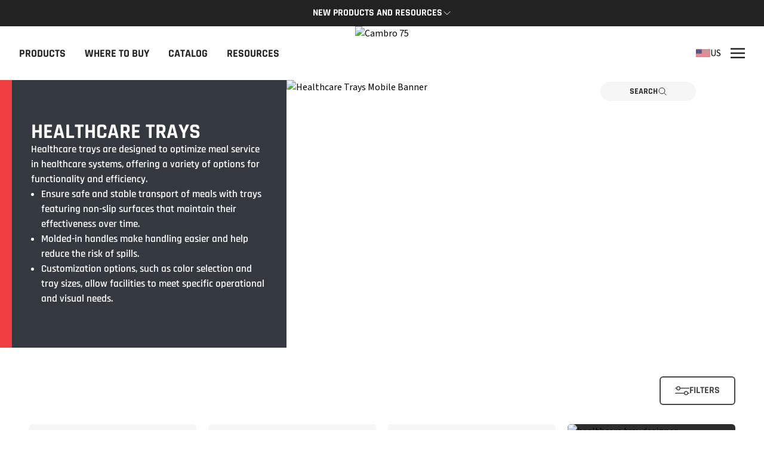

--- FILE ---
content_type: text/html; charset=utf-8
request_url: https://www.cambro.com/Products/trays/healthcare-trays/
body_size: 59280
content:


<!DOCTYPE html>


<html lang="en">
    <head>
        <meta charset="utf-8" />
        <meta http-equiv="X-UA-Compatible" content="IE=edge" />
        <meta name="viewport" content="width=device-width, initial-scale=1.0, maximum-scale=1.0, user-scalable=no">

            <title>Healthcare Trays - Non-Skid Trays  | Cambro</title>
        <meta property="og:title" content="Healthcare Trays - Non-Skid Trays  | Cambro" />

            <meta name="description" content="Cambro has been dedicated to creating and providing the most durable, high-quality containers, Cambro food carts, and other proven plastic products for the foodservice industry since 1951. Cambro has grown into one of the industry&amp;amp;#39;s largest plastic manufacturers with its inventive CamKiosk, CamChiller, CamCarrier, durable storage containers, and glass racks." />
            <meta property="og:description" content="Cambro has been dedicated to creating and providing the most durable, high-quality containers, Cambro food carts, and other proven plastic products for the foodservice industry since 1951. Cambro has grown into one of the industry&amp;amp;#39;s largest plastic manufacturers with its inventive CamKiosk, CamChiller, CamCarrier, durable storage containers, and glass racks." />
            <meta property="og:image" content="https://cambro.widen.net/content/jwhkzvefmz/jpeg/Cambro-only-logo-flat-red-png.jpeg" />

        <meta property="og:url" content="https://www.cambro.com/Products/trays/healthcare-trays/" />
        <meta name="generator" content="Eleventy v2.0.1">
        <link rel="shortcut icon" href="/assets/img/favicon.ico" />
        <link rel="apple-touch-icon" sizes="180x180" href="/assets/img/apple-touch-icon.png" />
        <link rel="icon" type="image/png" sizes="32x32" href="/assets/img/favicon-32x32.png" />
        <link rel="icon" type="image/png" sizes="16x16" href="/assets/img/favicon-16x16.png" />
        <link rel="manifest" href="/assets/img/site.webmanifest" />
        <link rel="mask-icon" href="/assets/img/safari-pinned-tab.svg" color="#5bbad5" />
        <meta name="msapplication-TileColor" content="#ea265b" />
        <meta name="theme-color" content="#FFFFFF" />
        <style>[x-cloak] {display: none !important;}</style>
        <link rel="preconnect" href="https://fonts.gstatic.com">
        <link data-href="https://fonts.googleapis.com/css2?family=Rajdhani:wght@400%3B600%3B700&family=Source+Sans+3&display=swap" rel="stylesheet">
        <style data-href='https://fonts.googleapis.com/css2?family=Rajdhani:wght@400%3B600%3B700&family=Source+Sans+3&display=swap'>
        @font-face{font-display:swap;font-family:Rajdhani;font-style:normal;font-weight:400;src:url(https://fonts.gstatic.com/s/rajdhani/v15/LDIxapCSOBg7S-QT7p4GM-aGW-rOq7s.woff2) format("woff2");unicode-range:u+0900-097f,u+1cd0-1cf9,u+200c-200d,u+20a8,u+20b9,u+25cc,u+a830-a839,u+a8e0-a8ff}
        @font-face{font-display:swap;font-family:Rajdhani;font-style:normal;font-weight:400;src:url(https://fonts.gstatic.com/s/rajdhani/v15/LDIxapCSOBg7S-QT7p4JM-aGW-rOq7s.woff2) format("woff2");unicode-range:u+0100-02af,u+0304,u+0308,u+0329,u+1e00-1e9f,u+1ef2-1eff,u+2020,u+20a0-20ab,u+20ad-20cf,u+2113,u+2c60-2c7f,u+a720-a7ff}
        @font-face{font-display:swap;font-family:Rajdhani;font-style:normal;font-weight:400;src:url(https://fonts.gstatic.com/s/rajdhani/v15/LDIxapCSOBg7S-QT7p4HM-aGW-rO.woff2) format("woff2");unicode-range:u+00??,u+0131,u+0152-0153,u+02bb-02bc,u+02c6,u+02da,u+02dc,u+0304,u+0308,u+0329,u+2000-206f,u+2074,u+20ac,u+2122,u+2191,u+2193,u+2212,u+2215,u+feff,u+fffd}
        @font-face{font-display:swap;font-family:Rajdhani;font-style:normal;font-weight:500;src:url(https://fonts.gstatic.com/s/rajdhani/v15/LDI2apCSOBg7S-QT7pb0EPOqeefkkbIxyyg.woff2) format("woff2");unicode-range:u+0900-097f,u+1cd0-1cf9,u+200c-200d,u+20a8,u+20b9,u+25cc,u+a830-a839,u+a8e0-a8ff}
        @font-face{font-display:swap;font-family:Rajdhani;font-style:normal;font-weight:500;src:url(https://fonts.gstatic.com/s/rajdhani/v15/LDI2apCSOBg7S-QT7pb0EPOleefkkbIxyyg.woff2) format("woff2");unicode-range:u+0100-02af,u+0304,u+0308,u+0329,u+1e00-1e9f,u+1ef2-1eff,u+2020,u+20a0-20ab,u+20ad-20cf,u+2113,u+2c60-2c7f,u+a720-a7ff}
        @font-face{font-display:swap;font-family:Rajdhani;font-style:normal;font-weight:500;src:url(https://fonts.gstatic.com/s/rajdhani/v15/LDI2apCSOBg7S-QT7pb0EPOreefkkbIx.woff2) format("woff2");unicode-range:u+00??,u+0131,u+0152-0153,u+02bb-02bc,u+02c6,u+02da,u+02dc,u+0304,u+0308,u+0329,u+2000-206f,u+2074,u+20ac,u+2122,u+2191,u+2193,u+2212,u+2215,u+feff,u+fffd}
        @font-face{font-display:swap;font-family:Rajdhani;font-style:normal;font-weight:600;src:url(https://fonts.gstatic.com/s/rajdhani/v15/LDI2apCSOBg7S-QT7pbYF_OqeefkkbIxyyg.woff2) format("woff2");unicode-range:u+0900-097f,u+1cd0-1cf9,u+200c-200d,u+20a8,u+20b9,u+25cc,u+a830-a839,u+a8e0-a8ff}
        @font-face{font-display:swap;font-family:Rajdhani;font-style:normal;font-weight:600;src:url(https://fonts.gstatic.com/s/rajdhani/v15/LDI2apCSOBg7S-QT7pbYF_OleefkkbIxyyg.woff2) format("woff2");unicode-range:u+0100-02af,u+0304,u+0308,u+0329,u+1e00-1e9f,u+1ef2-1eff,u+2020,u+20a0-20ab,u+20ad-20cf,u+2113,u+2c60-2c7f,u+a720-a7ff}
        @font-face{font-display:swap;font-family:Rajdhani;font-style:normal;font-weight:600;src:url(https://fonts.gstatic.com/s/rajdhani/v15/LDI2apCSOBg7S-QT7pbYF_OreefkkbIx.woff2) format("woff2");unicode-range:u+00??,u+0131,u+0152-0153,u+02bb-02bc,u+02c6,u+02da,u+02dc,u+0304,u+0308,u+0329,u+2000-206f,u+2074,u+20ac,u+2122,u+2191,u+2193,u+2212,u+2215,u+feff,u+fffd}
        @font-face{font-display:swap;font-family:Rajdhani;font-style:normal;font-weight:700;src:url(https://fonts.gstatic.com/s/rajdhani/v15/LDI2apCSOBg7S-QT7pa8FvOqeefkkbIxyyg.woff2) format("woff2");unicode-range:u+0900-097f,u+1cd0-1cf9,u+200c-200d,u+20a8,u+20b9,u+25cc,u+a830-a839,u+a8e0-a8ff}
        @font-face{font-display:swap;font-family:Rajdhani;font-style:normal;font-weight:700;src:url(https://fonts.gstatic.com/s/rajdhani/v15/LDI2apCSOBg7S-QT7pa8FvOleefkkbIxyyg.woff2) format("woff2");unicode-range:u+0100-02af,u+0304,u+0308,u+0329,u+1e00-1e9f,u+1ef2-1eff,u+2020,u+20a0-20ab,u+20ad-20cf,u+2113,u+2c60-2c7f,u+a720-a7ff}
        @font-face{font-display:swap;font-family:Rajdhani;font-style:normal;font-weight:700;src:url(https://fonts.gstatic.com/s/rajdhani/v15/LDI2apCSOBg7S-QT7pa8FvOreefkkbIx.woff2) format("woff2");unicode-range:u+00??,u+0131,u+0152-0153,u+02bb-02bc,u+02c6,u+02da,u+02dc,u+0304,u+0308,u+0329,u+2000-206f,u+2074,u+20ac,u+2122,u+2191,u+2193,u+2212,u+2215,u+feff,u+fffd}
        @font-face{font-display:swap;font-family:Source Sans\ 3;font-style:normal;font-weight:400;src:url(https://fonts.gstatic.com/s/sourcesans3/v15/nwpStKy2OAdR1K-IwhWudF-R3wIaZejf5HdF8Q.woff2) format("woff2");unicode-range:u+0460-052f,u+1c80-1c88,u+20b4,u+2de0-2dff,u+a640-a69f,u+fe2e-fe2f}
        @font-face{font-display:swap;font-family:Source Sans\ 3;font-style:normal;font-weight:400;src:url(https://fonts.gstatic.com/s/sourcesans3/v15/nwpStKy2OAdR1K-IwhWudF-R3wsaZejf5HdF8Q.woff2) format("woff2");unicode-range:u+0301,u+0400-045f,u+0490-0491,u+04b0-04b1,u+2116}
        @font-face{font-display:swap;font-family:Source Sans\ 3;font-style:normal;font-weight:400;src:url(https://fonts.gstatic.com/s/sourcesans3/v15/nwpStKy2OAdR1K-IwhWudF-R3wMaZejf5HdF8Q.woff2) format("woff2");unicode-range:u+1f??}
        @font-face{font-display:swap;font-family:Source Sans\ 3;font-style:normal;font-weight:400;src:url(https://fonts.gstatic.com/s/sourcesans3/v15/nwpStKy2OAdR1K-IwhWudF-R3wwaZejf5HdF8Q.woff2) format("woff2");unicode-range:u+0370-03ff}
        @font-face{font-display:swap;font-family:Source Sans\ 3;font-style:normal;font-weight:400;src:url(https://fonts.gstatic.com/s/sourcesans3/v15/nwpStKy2OAdR1K-IwhWudF-R3wAaZejf5HdF8Q.woff2) format("woff2");unicode-range:u+0102-0103,u+0110-0111,u+0128-0129,u+0168-0169,u+01a0-01a1,u+01af-01b0,u+0300-0301,u+0303-0304,u+0308-0309,u+0323,u+0329,u+1ea0-1ef9,u+20ab}
        @font-face{font-display:swap;font-family:Source Sans\ 3;font-style:normal;font-weight:400;src:url(https://fonts.gstatic.com/s/sourcesans3/v15/nwpStKy2OAdR1K-IwhWudF-R3wEaZejf5HdF8Q.woff2) format("woff2");unicode-range:u+0100-02af,u+0304,u+0308,u+0329,u+1e00-1e9f,u+1ef2-1eff,u+2020,u+20a0-20ab,u+20ad-20cf,u+2113,u+2c60-2c7f,u+a720-a7ff}
        @font-face{font-display:swap;font-family:Source Sans\ 3;font-style:normal;font-weight:400;src:url(https://fonts.gstatic.com/s/sourcesans3/v15/nwpStKy2OAdR1K-IwhWudF-R3w8aZejf5Hc.woff2) format("woff2");unicode-range:u+00??,u+0131,u+0152-0153,u+02bb-02bc,u+02c6,u+02da,u+02dc,u+0304,u+0308,u+0329,u+2000-206f,u+2074,u+20ac,u+2122,u+2191,u+2193,u+2212,u+2215,u+feff,u+fffd}
        @font-face{font-display:swap;font-family:Source Sans\ 3;font-style:normal;font-weight:700;src:url(https://fonts.gstatic.com/s/sourcesans3/v15/nwpStKy2OAdR1K-IwhWudF-R3wIaZejf5HdF8Q.woff2) format("woff2");unicode-range:u+0460-052f,u+1c80-1c88,u+20b4,u+2de0-2dff,u+a640-a69f,u+fe2e-fe2f}
        @font-face{font-display:swap;font-family:Source Sans\ 3;font-style:normal;font-weight:700;src:url(https://fonts.gstatic.com/s/sourcesans3/v15/nwpStKy2OAdR1K-IwhWudF-R3wsaZejf5HdF8Q.woff2) format("woff2");unicode-range:u+0301,u+0400-045f,u+0490-0491,u+04b0-04b1,u+2116}
        @font-face{font-display:swap;font-family:Source Sans\ 3;font-style:normal;font-weight:700;src:url(https://fonts.gstatic.com/s/sourcesans3/v15/nwpStKy2OAdR1K-IwhWudF-R3wMaZejf5HdF8Q.woff2) format("woff2");unicode-range:u+1f??}
        @font-face{font-display:swap;font-family:Source Sans\ 3;font-style:normal;font-weight:700;src:url(https://fonts.gstatic.com/s/sourcesans3/v15/nwpStKy2OAdR1K-IwhWudF-R3wwaZejf5HdF8Q.woff2) format("woff2");unicode-range:u+0370-03ff}
        @font-face{font-display:swap;font-family:Source Sans\ 3;font-style:normal;font-weight:700;src:url(https://fonts.gstatic.com/s/sourcesans3/v15/nwpStKy2OAdR1K-IwhWudF-R3wAaZejf5HdF8Q.woff2) format("woff2");unicode-range:u+0102-0103,u+0110-0111,u+0128-0129,u+0168-0169,u+01a0-01a1,u+01af-01b0,u+0300-0301,u+0303-0304,u+0308-0309,u+0323,u+0329,u+1ea0-1ef9,u+20ab}
        @font-face{font-display:swap;font-family:Source Sans\ 3;font-style:normal;font-weight:700;src:url(https://fonts.gstatic.com/s/sourcesans3/v15/nwpStKy2OAdR1K-IwhWudF-R3wEaZejf5HdF8Q.woff2) format("woff2");unicode-range:u+0100-02af,u+0304,u+0308,u+0329,u+1e00-1e9f,u+1ef2-1eff,u+2020,u+20a0-20ab,u+20ad-20cf,u+2113,u+2c60-2c7f,u+a720-a7ff}
        @font-face{font-display:swap;font-family:Source Sans\ 3;font-style:normal;font-weight:700;src:url(https://fonts.gstatic.com/s/sourcesans3/v15/nwpStKy2OAdR1K-IwhWudF-R3w8aZejf5Hc.woff2) format("woff2");unicode-range:u+00??,u+0131,u+0152-0153,u+02bb-02bc,u+02c6,u+02da,u+02dc,u+0304,u+0308,u+0329,u+2000-206f,u+2074,u+20ac,u+2122,u+2191,u+2193,u+2212,u+2215,u+feff,u+fffd}
        @font-face{font-display:swap;font-family:Source Sans\ 3;font-style:normal;font-weight:900;src:url(https://fonts.gstatic.com/s/sourcesans3/v15/nwpStKy2OAdR1K-IwhWudF-R3wIaZejf5HdF8Q.woff2) format("woff2");unicode-range:u+0460-052f,u+1c80-1c88,u+20b4,u+2de0-2dff,u+a640-a69f,u+fe2e-fe2f}
        @font-face{font-display:swap;font-family:Source Sans\ 3;font-style:normal;font-weight:900;src:url(https://fonts.gstatic.com/s/sourcesans3/v15/nwpStKy2OAdR1K-IwhWudF-R3wsaZejf5HdF8Q.woff2) format("woff2");unicode-range:u+0301,u+0400-045f,u+0490-0491,u+04b0-04b1,u+2116}
        @font-face{font-display:swap;font-family:Source Sans\ 3;font-style:normal;font-weight:900;src:url(https://fonts.gstatic.com/s/sourcesans3/v15/nwpStKy2OAdR1K-IwhWudF-R3wMaZejf5HdF8Q.woff2) format("woff2");unicode-range:u+1f??}
        @font-face{font-display:swap;font-family:Source Sans\ 3;font-style:normal;font-weight:900;src:url(https://fonts.gstatic.com/s/sourcesans3/v15/nwpStKy2OAdR1K-IwhWudF-R3wwaZejf5HdF8Q.woff2) format("woff2");unicode-range:u+0370-03ff}
        @font-face{font-display:swap;font-family:Source Sans\ 3;font-style:normal;font-weight:900;src:url(https://fonts.gstatic.com/s/sourcesans3/v15/nwpStKy2OAdR1K-IwhWudF-R3wAaZejf5HdF8Q.woff2) format("woff2");unicode-range:u+0102-0103,u+0110-0111,u+0128-0129,u+0168-0169,u+01a0-01a1,u+01af-01b0,u+0300-0301,u+0303-0304,u+0308-0309,u+0323,u+0329,u+1ea0-1ef9,u+20ab}
        @font-face{font-display:swap;font-family:Source Sans\ 3;font-style:normal;font-weight:900;src:url(https://fonts.gstatic.com/s/sourcesans3/v15/nwpStKy2OAdR1K-IwhWudF-R3wEaZejf5HdF8Q.woff2) format("woff2");unicode-range:u+0100-02af,u+0304,u+0308,u+0329,u+1e00-1e9f,u+1ef2-1eff,u+2020,u+20a0-20ab,u+20ad-20cf,u+2113,u+2c60-2c7f,u+a720-a7ff}
        @font-face{font-display:swap;font-family:Source Sans\ 3;font-style:normal;font-weight:900;src:url(https://fonts.gstatic.com/s/sourcesans3/v15/nwpStKy2OAdR1K-IwhWudF-R3w8aZejf5Hc.woff2) format("woff2");unicode-range:u+00??,u+0131,u+0152-0153,u+02bb-02bc,u+02c6,u+02da,u+02dc,u+0304,u+0308,u+0329,u+2000-206f,u+2074,u+20ac,u+2122,u+2191,u+2193,u+2212,u+2215,u+feff,u+fffd}</style>
        <link rel="stylesheet" href="/assets/styles.css?v=yjgGQrDm9TreiW---fWfNoBGvVc" />
        <script defer src="/assets/scripts.js?v=5vAPGlk1scHQ2szGcWDNYoqbEC8"></script>
        
        <meta name="google-site-verification" content="vgFErOdV82rEd8O2GaCe6KBbHEKtbM7LXrtF3lqvk1w" />

<meta name="facebook-domain-verification" content="lapj44zfs80xf7oqszwzkqkxuun8lh" />

<meta name="p:domain_verify" content="0ee8f3892325e0b89dd33039679deec1"/>
<style>
.m-sharebar {
//display: none !important;
}
#lhnContainerDone {
display: none;
}
html:lang(en) #lhnContainerDone {
display: block;
}
html:lang(en-GB) div#lhnContainerDone {
    display: none;
}
</style>
         <!-- Disable double-tap to zoom on mobile devices -->
        <style>
            html, body {
                touch-action: manipulation;
            }
        </style>
        <script type='text/javascript'>
            document.addEventListener('touchstart', function (event) {
                if (event.touches.length > 1) {
                    event.preventDefault(); // Prevent the double-tap zoom
                }
            }, { passive: false });

            let lastTouchEnd = 0;

            document.addEventListener('touchend', function (event) {
                const now = (new Date()).getTime();
                if (now - lastTouchEnd <= 300) {
                    event.preventDefault(); // Prevent the double-tap zoom
                }
                lastTouchEnd = now;
            }, { passive: false });

            (function (win, doc, sdk_url) {
                if (win.snaptr) return;
                var tr = win.snaptr = function () {
                    tr.handleRequest ? tr.handleRequest.apply(tr, arguments) : tr.queue.push(arguments);
                };
                tr.queue = [];
                var s = 'script';
                var new_script_section = doc.createElement(s);
                new_script_section.async = !0;
                new_script_section.src = sdk_url;
                var insert_pos = doc.getElementsByTagName(s)[0];
                insert_pos.parentNode.insertBefore(new_script_section, insert_pos);
            })(window, document, 'https://sc-static.net/scevent.min.js');

            snaptr('init', '045febef-7b1b-4ef9-9260-4cd20a4a6d24', {})
            snaptr('track', 'PAGE_VIEW');</script>

        <link href="https://www.cambro.com/Products/trays/healthcare-trays/" rel="canonical" />
        <link href="https://www.cambro.com/Products/trays/healthcare-trays/" hreflang="en" rel="alternate"/>
<link href="https://www.cambro.com/de/produkte/tabletts/gesundheits-tabletts/" hreflang="de" rel="alternate"/>
<link href="https://www.cambro.com/fr/produits/plateaux/plateaux-pour-lhospitalier/" hreflang="fr" rel="alternate"/>
<link href="https://www.cambro.com/es/productos/bandejas/bandejas-para-cuidado-de-la-salud/" hreflang="es" rel="alternate"/>
<link href="https://www.cambro.com/tr/urunler/tepsiler/sa%C4%9Fl%C4%B1k-sekt%C3%B6r%C3%BC-tepsileri/" hreflang="tr" rel="alternate"/>
<link href="" hreflang="ru" rel="alternate"/>
<link href="https://www.cambro.com/uk/Products/trays/healthcare-trays/" hreflang="en-GB" rel="alternate"/>
<link href="https://www.cambro.com/Products/trays/healthcare-trays/" hreflang="x-default" rel="alternate"/>

        <script>
!function(T,l,y){var S=T.location,k="script",D="instrumentationKey",C="ingestionendpoint",I="disableExceptionTracking",E="ai.device.",b="toLowerCase",w="crossOrigin",N="POST",e="appInsightsSDK",t=y.name||"appInsights";(y.name||T[e])&&(T[e]=t);var n=T[t]||function(d){var g=!1,f=!1,m={initialize:!0,queue:[],sv:"5",version:2,config:d};function v(e,t){var n={},a="Browser";return n[E+"id"]=a[b](),n[E+"type"]=a,n["ai.operation.name"]=S&&S.pathname||"_unknown_",n["ai.internal.sdkVersion"]="javascript:snippet_"+(m.sv||m.version),{time:function(){var e=new Date;function t(e){var t=""+e;return 1===t.length&&(t="0"+t),t}return e.getUTCFullYear()+"-"+t(1+e.getUTCMonth())+"-"+t(e.getUTCDate())+"T"+t(e.getUTCHours())+":"+t(e.getUTCMinutes())+":"+t(e.getUTCSeconds())+"."+((e.getUTCMilliseconds()/1e3).toFixed(3)+"").slice(2,5)+"Z"}(),iKey:e,name:"Microsoft.ApplicationInsights."+e.replace(/-/g,"")+"."+t,sampleRate:100,tags:n,data:{baseData:{ver:2}}}}var h=d.url||y.src;if(h){function a(e){var t,n,a,i,r,o,s,c,u,p,l;g=!0,m.queue=[],f||(f=!0,t=h,s=function(){var e={},t=d.connectionString;if(t)for(var n=t.split(";"),a=0;a<n.length;a++){var i=n[a].split("=");2===i.length&&(e[i[0][b]()]=i[1])}if(!e[C]){var r=e.endpointsuffix,o=r?e.location:null;e[C]="https://"+(o?o+".":"")+"dc."+(r||"services.visualstudio.com")}return e}(),c=s[D]||d[D]||"",u=s[C],p=u?u+"/v2/track":d.endpointUrl,(l=[]).push((n="SDK LOAD Failure: Failed to load Application Insights SDK script (See stack for details)",a=t,i=p,(o=(r=v(c,"Exception")).data).baseType="ExceptionData",o.baseData.exceptions=[{typeName:"SDKLoadFailed",message:n.replace(/\./g,"-"),hasFullStack:!1,stack:n+"\nSnippet failed to load ["+a+"] -- Telemetry is disabled\nHelp Link: https://go.microsoft.com/fwlink/?linkid=2128109\nHost: "+(S&&S.pathname||"_unknown_")+"\nEndpoint: "+i,parsedStack:[]}],r)),l.push(function(e,t,n,a){var i=v(c,"Message"),r=i.data;r.baseType="MessageData";var o=r.baseData;return o.message='AI (Internal): 99 message:"'+("SDK LOAD Failure: Failed to load Application Insights SDK script (See stack for details) ("+n+")").replace(/\"/g,"")+'"',o.properties={endpoint:a},i}(0,0,t,p)),function(e,t){if(JSON){var n=T.fetch;if(n&&!y.useXhr)n(t,{method:N,body:JSON.stringify(e),mode:"cors"});else if(XMLHttpRequest){var a=new XMLHttpRequest;a.open(N,t),a.setRequestHeader("Content-type","application/json"),a.send(JSON.stringify(e))}}}(l,p))}function i(e,t){f||setTimeout(function(){!t&&m.core||a()},500)}var e=function(){var n=l.createElement(k);n.src=h;var e=y[w];return!e&&""!==e||"undefined"==n[w]||(n[w]=e),n.onload=i,n.onerror=a,n.onreadystatechange=function(e,t){"loaded"!==n.readyState&&"complete"!==n.readyState||i(0,t)},n}();y.ld<0?l.getElementsByTagName("head")[0].appendChild(e):setTimeout(function(){l.getElementsByTagName(k)[0].parentNode.appendChild(e)},y.ld||0)}try{m.cookie=l.cookie}catch(p){}function t(e){for(;e.length;)!function(t){m[t]=function(){var e=arguments;g||m.queue.push(function(){m[t].apply(m,e)})}}(e.pop())}var n="track",r="TrackPage",o="TrackEvent";t([n+"Event",n+"PageView",n+"Exception",n+"Trace",n+"DependencyData",n+"Metric",n+"PageViewPerformance","start"+r,"stop"+r,"start"+o,"stop"+o,"addTelemetryInitializer","setAuthenticatedUserContext","clearAuthenticatedUserContext","flush"]),m.SeverityLevel={Verbose:0,Information:1,Warning:2,Error:3,Critical:4};var s=(d.extensionConfig||{}).ApplicationInsightsAnalytics||{};if(!0!==d[I]&&!0!==s[I]){var c="onerror";t(["_"+c]);var u=T[c];T[c]=function(e,t,n,a,i){var r=u&&u(e,t,n,a,i);return!0!==r&&m["_"+c]({message:e,url:t,lineNumber:n,columnNumber:a,error:i}),r},d.autoExceptionInstrumented=!0}return m}(y.cfg);function a(){y.onInit&&y.onInit(n)}(T[t]=n).queue&&0===n.queue.length?(n.queue.push(a),n.trackPageView({})):a()}(window,document,{src: "https://js.monitor.azure.com/scripts/b/ai.2.gbl.min.js", crossOrigin: "anonymous", cfg: { instrumentationKey:'5f0d68ba-d3a8-4752-8d5d-bb45689bd3c5' }});
</script>

    </head>

    <body x-data="global()" x-on:resize.window="checkViewport()">
        





<div class="bg-gray-700 relative z-40"
     x-data="{ accordionOpen: false }"
     x-on:click.outside="accordionOpen = false">
    <div class="px-4 mx-auto flex flex-wrap items-center justify-center relative antialiased text-white xl:container">
        <div class="flex justify-center w-full">
                <button class="min-h-btn font-display font-bold uppercase flex items-center justify-between gap-2 group"
                        x-on:click="accordionOpen = !accordionOpen">
                    <span class="relative after:transition-opacity after:duration-150 after:ease-in-out after:block after:absolute after:content-[''] after:w-full after:h-0.5 after:bg-white after:opacity-0 lg:group-hover:after:opacity-100"
                          :class="accordionOpen ? 'lg:after:opacity-100' : ''">
                        New Products and Resources
                    </span>

                    <span class="transition-transform duration-150 ease-in-out"
                          :class="accordionOpen ? 'rotate-180' : ''">
                        <svg class=" w-4 h-4" aria-labelledby="symbol-Chevron-Down-desc-c7" role="group">
                            <desc id="symbol-Chevron-Down-desc-c7">Chevron-Down icon</desc>
                            <use xlink:href="#svg-Chevron-Down"></use>
                        </svg>
                    </span>
                </button>
        </div>

        <div class="overflow-hidden w-full transition-all max-h-0 duration-300"
             x-ref="container"
             x-cloak
             :style="accordionOpen == true ? 'max-height: ' + $refs.container.scrollHeight + 'px' : ''">
            <div class="relative w-full pt-4 pb-8 lg:pt-8 lg:px-4"
                 x-data="carousel()"
                 x-on:resize.window.debouce="checkViewportSize">
                <div class="u-scrollbar scrollbar-thin u-scrollbar--light relative z-10 flex flex-nowrap h-full overflow-x-auto gap-4 snap-x snap-mandatory scroll-smooth pb-4"
                     x-on:scroll="handleState" x-ref="carouselItems">
                            <article class="min-w-min shrink-0 snap-start w-[calc(95%-1rem)] md:w-[calc(45%-1rem)] lg:w-[calc(33%-1rem)] xl:w-[calc(25%-1rem)]">
                                    <h3 class="font-display font-bold uppercase text-xl">
                                        New Products 
                                    </h3>
                                    <p>
                                        The newest Cambro products in one spot
                                    </p>
                                    <a :tabindex="accordionOpen ? '0' : '-1'" class="group border-b-2 border-white lg:relative lg:border-0 mt-4 inline-block font-display font-bold uppercase" href="/new-products/"
                                    >
                                        <span class="lg:after:h-0.5 lg:after:bg-white lg:after:w-0 lg:after:content-[''] lg:after:absolute lg:after:left-1/2 lg:after:bottom-0 lg:group-hover:after:w-full lg:after:transition-all lg:after:duration-300 lg:after:ease-in-out lg:after:-translate-x-1/2">
                                            New Products
                                        </span>
                                    </a>
                            </article>
                            <article class="min-w-min shrink-0 snap-start w-[calc(95%-1rem)] md:w-[calc(45%-1rem)] lg:w-[calc(33%-1rem)] xl:w-[calc(25%-1rem)]">
                                    <h3 class="font-display font-bold uppercase text-xl">
                                        The Cambro App
                                    </h3>
                                    <p>
                                        The Cambro App provides access to key Cambro tools and resources on the go.
                                    </p>
                                    <a :tabindex="accordionOpen ? '0' : '-1'" class="group border-b-2 border-white lg:relative lg:border-0 mt-4 inline-block font-display font-bold uppercase" href="/app/"
                                    >
                                        <span class="lg:after:h-0.5 lg:after:bg-white lg:after:w-0 lg:after:content-[''] lg:after:absolute lg:after:left-1/2 lg:after:bottom-0 lg:group-hover:after:w-full lg:after:transition-all lg:after:duration-300 lg:after:ease-in-out lg:after:-translate-x-1/2">
                                            Cambro App
                                        </span>
                                    </a>
                            </article>
                            <article class="min-w-min shrink-0 snap-start w-[calc(95%-1rem)] md:w-[calc(45%-1rem)] lg:w-[calc(33%-1rem)] xl:w-[calc(25%-1rem)]">
                                    <h3 class="font-display font-bold uppercase text-xl">
                                        Cambro Blog
                                    </h3>
                                    <p>
                                        The latest product news and tips
                                    </p>
                                    <a :tabindex="accordionOpen ? '0' : '-1'" class="group border-b-2 border-white lg:relative lg:border-0 mt-4 inline-block font-display font-bold uppercase" href="https://blog.cambro.com/"
                                    >
                                        <span class="lg:after:h-0.5 lg:after:bg-white lg:after:w-0 lg:after:content-[''] lg:after:absolute lg:after:left-1/2 lg:after:bottom-0 lg:group-hover:after:w-full lg:after:transition-all lg:after:duration-300 lg:after:ease-in-out lg:after:-translate-x-1/2">
                                            Read Now
                                        </span>
                                    </a>
                            </article>
                            <article class="min-w-min shrink-0 snap-start w-[calc(95%-1rem)] md:w-[calc(45%-1rem)] lg:w-[calc(33%-1rem)] xl:w-[calc(25%-1rem)]">
                                    <h3 class="font-display font-bold uppercase text-xl">
                                        Replacement Parts
                                    </h3>
                                    <p>
                                        Need a part? Click here
                                    </p>
                                    <a :tabindex="accordionOpen ? '0' : '-1'" class="group border-b-2 border-white lg:relative lg:border-0 mt-4 inline-block font-display font-bold uppercase" href="/parts/"
                                    >
                                        <span class="lg:after:h-0.5 lg:after:bg-white lg:after:w-0 lg:after:content-[''] lg:after:absolute lg:after:left-1/2 lg:after:bottom-0 lg:group-hover:after:w-full lg:after:transition-all lg:after:duration-300 lg:after:ease-in-out lg:after:-translate-x-1/2">
                                            Parts
                                        </span>
                                    </a>
                            </article>
                </div>
                <div class="flex mt-4 items-center relative -left-4 lg:mt-6 lg:-left-3" x-show="showControls">
                    <button x-on:click="prev"
                            x-bind:disabled="!showPrev"
                            class="flex items-center justify-center w-12 h-12 lg:w-10 lg:h-10 lg:enabled:hover:text-red transition-all duration-150 ease-in-out disabled:opacity-10">
                        <svg class=" w-6 h-6 transform rotate-180" aria-labelledby="symbol-Chevron-Right-desc-c8" role="group">
                            <desc id="symbol-Chevron-Right-desc-c8">Chevron-Right icon</desc>
                            <use xlink:href="#svg-Chevron-Right"></use>
                        </svg>
                        <span class="hidden">Prev</span>
                    </button>

                    <button x-on:click="next"
                            x-bind:disabled="!showNext"
                            class="flex items-center justify-center w-12 h-12 lg:w-10 lg:h-10 lg:enabled:hover:text-red transition-all duration-150 ease-in-out disabled:opacity-10">
                        <svg class=" w-6 h-6" aria-labelledby="symbol-Chevron-Right-desc-c9" role="group">
                            <desc id="symbol-Chevron-Right-desc-c9">Chevron-Right icon</desc>
                            <use xlink:href="#svg-Chevron-Right"></use>
                        </svg>
                        <span class="hidden">Next</span>
                    </button>
                </div>
            </div>
        </div>
    </div>
</div><header class="h-16 mx-auto flex items-center justify-center sticky top-0 bg-white z-20 lg:h-[90px] lg:px-4" x-data="{ menuOpen: false, sidebarOpen: false }" :class="menuOpen ? 'z-50' : 'lg:z-30'">
    <div class="lg:flex lg:flex-1 lg:items-start lg:h-full" :class="menuOpen ? 'fixed inset-0 w-auto h-auto z-10 lg:static' : 'hidden'" x-cloak>
        <nav class="bg-white absolute overflow-hidden inset-0 z-20 lg:static lg:h-full lg:z-30 lg:overflow-y-hidden" :class="menuOpen ? 'overflow-y-auto py-12 lg:py-0' : ''" x-trap.noscroll.noautofocus="menuOpen" x-on:resize.window="menuOpen = false; $dispatch('reset-navigation')">
            <ul class="items-center justify-start lg:h-full lg:flex">
                <li class="lg:h-full" x-data="{ menuItemOpen: false }" x-on:mouseleave="if(!isMobile) { $dispatch('reset-navigation') }" x-on:reset-navigation.window="setTimeout(() => { menuItemOpen = false })">
                        <button class="flex h-20 px-4 lg:px-2 items-center justify-between cursor-pointer focus:outline-none font-bold font-display text-5xl lg:focus-visible:outline lg:focus-visible:outline-black lg:text-lg uppercase text-gray-700 no-underline lg:h-full lg:relative lg:after:h-1 lg:after:bg-black lg:after:w-0 lg:after:content-[''] lg:after:absolute lg:after:left-1/2 lg:after:bottom-0 lg:hover:after:w-full lg:after:transition-all lg:after:duration-300 lg:after:ease-in-out lg:after:-translate-x-1/2 xl:px-4" :class="menuItemOpen ? 'lg:after:w-full' : ''" x-on:mouseover="if(!isMobile) menuItemOpen = true" x-on:click.prevent="menuItemOpen = true">
                            Products
                            <svg class="w-6 h-6 lg:hidden absolute right-4" aria-labelledby="symbol-Chevron-Right-desc-qs" role="group">
                                <desc id="symbol-Chevron-Right-desc-qs">Chevron-Right icon</desc>
                                <use xlink:href="#svg-Chevron-Right"></use>
                            </svg>
                        </button>
                    <div class="fixed overflow-auto grid inset-0 bg-white text-gray-700 z-20 lg:top-[90px] lg:left-0 lg:right-0 lg:h-136 lg:block lg:absolute" x-show="menuItemOpen" x-cloak x-transition:enter="transform-gpu transition ease-out duration-300" x-transition:enter-start="translate-x-full lg:opacity-0 lg:translate-x-0" x-transition:enter-end="translate-x-0 lg:opacity-100" x-transition:leave="transform-gpu transition ease-in duration-300" x-transition:leave-start="translate-x-0 lg:opacity-100" x-transition:leave-end="translate-x-full lg:opacity-0 lg:translate-x-0">
                            <button class="fixed bg-white z-10 border-b border-gray-300 flex items-center gap-2 h-16 px-2 font-bold font-display text-lg uppercase text-gray-700 no-underline w-full lg:hidden" x-on:click.prevent="menuItemOpen = false">
                                <svg class=" w-4 h-4 transform rotate-180" aria-labelledby="symbol-Chevron-Right-desc-q" role="group">
                                    <desc id="symbol-Chevron-Right-desc-q">Chevron-Right icon</desc>
                                    <use xlink:href="#svg-Chevron-Right"></use>
                                </svg>
                                Products
                            </button>
                        <div class="pt-16 lg:pt-0 lg:relative lg:overflow-hidden lg:h-full lg:bg-gray-100 lg:grid lg:auto-rows-fb lg:pb-4">
                            <ul class="divide-y divide-gray-300 lg:py-4 lg:pt-4 lg:pb-6 lg:divide-y-0 lg:pl-4 u-scrollbar u-scrollbar u-scrollbar--dark scrollbar-thin scrollbar-thumb-gray-400 scrollbar-track-gray-200 overflow-auto lg:pt-4">
                                        <li x-data="{ menuSubItemOpen: false }" x-on:click.outside="menuSubItemOpen = false" x-on:reset-navigation.window="menuSubItemOpen = false">
                                            <button class="font-display flex items-center justify-between uppercase font-bold w-full text-left text-2xl relative p-4 u-transition-colors lg:rounded-l-lg lg:px-4 lg:py-1 lg:w-1/3 xl:py-1.5" :class="menuSubItemOpen ? 'lg:bg-white' : 'group'" x-on:click.prevent="menuSubItemOpen = !menuSubItemOpen">
                                                <span class="relative lg:after:h-1 lg:after:bg-black lg:after:w-0 lg:after:content-[''] lg:after:absolute lg:after:left-1/2 lg:after:bottom-0 lg:group-hover:after:w-full lg:after:transition-all lg:after:duration-300 lg:after:ease-in-out lg:after:-translate-x-1/2">
                                                    Insulated Transport
                                                </span>
                                                <svg class="w-5 h-5 mr-2 lg:hidden" aria-labelledby="symbol-Chevron-Right-desc-qn" role="group">
                                                    <desc id="symbol-Chevron-Right-desc-qn">Chevron-Right icon</desc>
                                                    <use xlink:href="#svg-Chevron-Right"></use>
                                                </svg>
                                            </button>
                                            <div class="bg-white fixed top-0 right-0 left-0 bottom-0 z-10 lg:left-1/3 lg:bg-transparent lg:z-auto lg:transform-none lg:duration-0 lg:absolute" x-show="menuSubItemOpen" x-transition:enter="transform-gpu transition ease-out duration-300" x-transition:enter-start="translate-x-full lg:translate-x-0" x-transition:enter-end="translate-x-0" x-transition:leave="transform-gpu transition ease-in duration-300" x-transition:leave-start="translate-x-0" x-transition:leave-end="translate-x-full lg:translate-x-0">
                                                <div class="bg-white h-full grid lg:grid-cols-2 lg:bg-transparent overflow-hidden">
                                                    <button class="fixed bg-white z-10 border-b border-gray-300 flex items-center gap-2 h-16 px-2 font-bold font-display text-lg uppercase text-gray-700 no-underline w-full lg:hidden" x-on:click.prevent="menuSubItemOpen = false">
                                                        <svg class=" w-4 h-4 transform rotate-180" aria-labelledby="symbol-Chevron-Right-desc-r" role="group">
                                                            <desc id="symbol-Chevron-Right-desc-r">Chevron-Right icon</desc>
                                                            <use xlink:href="#svg-Chevron-Right"></use>
                                                        </svg>
                                                        Insulated Transport
                                                    </button>
                                                    <div class="pt-16 h-full overflow-auto bg-white grid lg:relative lg:z-0 lg:grid-rows-1 lg:pt-0" x-show="menuSubItemOpen" x-transition:enter="transform-gpu transition ease-out duration-300" x-transition:enter-start="lg:translate-x-full" x-transition:enter-end="lg:translate-x-0" x-transition:leave="transform-gpu transition ease-in duration-300" x-transition:leave-start="lg:translate-x-0" x-transition:leave-end="lg:translate-x-full">
                                                        <ul class="u-scrollbar u-scrollbar--dark scrollbar-thin scrollbar-thumb-gray-400 scrollbar-track-gray-200 space-y-4 relative overflow-auto lg:pt-4">
                                                                        <li class="lg:py-2 lg:first:pt-4 lg:last:pb-4">
                                                                                <a class="font-display text-2xl flex items-center gap-4 uppercase font-bold w-full text-left group py-4 px-4 lg:py-0 lg:px-8 lg:text-xl lg:leading-tight" href="/Products/insulated-food-transport/electric-food-transport-carts/">
                                                                                        <img class="flex-shrink-0 w-12 h-auto" src="https://cambro.widen.net/content/y9lsg4xgvb/webp/Electric-Food-Transport-Carts-48x48.webp?w=48&amp;h=48&amp;crop=false&amp;q=80"
                                                                                             alt="Electric Food Transport Carts">
                                                                                        <span class="lg:relative lg:inline lg:after:h-0.5 lg:after:bg-black lg:after:w-0 lg:after:content-[''] lg:after:absolute lg:after:left-1/2 lg:after:bottom-0 lg:group-hover:after:w-full lg:after:transition-all lg:after:duration-300 lg:after:ease-in-out lg:after:-translate-x-1/2">
                                                                                            Electric Food Transport Carts
                                                                                        </span>
                                                                                </a>
                                                                        </li>
                                                                        <li class="lg:py-2 lg:first:pt-4 lg:last:pb-4">
                                                                                <a class="font-display text-2xl flex items-center gap-4 uppercase font-bold w-full text-left group py-4 px-4 lg:py-0 lg:px-8 lg:text-xl lg:leading-tight" href="/Products/insulated-food-transport/non-electric-food-transport-carts/">
                                                                                        <img class="flex-shrink-0 w-12 h-auto" src="https://cambro.widen.net/content/w3jbf0kzic/webp/Non-Electric-Food-Transport-Carts.webp?w=48&amp;h=48&amp;crop=false&amp;q=80"
                                                                                             alt="Non Electric Food Transport Carts">
                                                                                        <span class="lg:relative lg:inline lg:after:h-0.5 lg:after:bg-black lg:after:w-0 lg:after:content-[''] lg:after:absolute lg:after:left-1/2 lg:after:bottom-0 lg:group-hover:after:w-full lg:after:transition-all lg:after:duration-300 lg:after:ease-in-out lg:after:-translate-x-1/2">
                                                                                            Non Electric Food Transport Carts
                                                                                        </span>
                                                                                </a>
                                                                        </li>
                                                                        <li class="lg:py-2 lg:first:pt-4 lg:last:pb-4">
                                                                                <a class="font-display text-2xl flex items-center gap-4 uppercase font-bold w-full text-left group py-4 px-4 lg:py-0 lg:px-8 lg:text-xl lg:leading-tight" href="/Products/insulated-food-transport/insulated-front-loading-food-pan-carriers/">
                                                                                        <img class="flex-shrink-0 w-12 h-auto" src="https://cambro.widen.net/content/udbudmlvq9/webp/Insulated-Front-Loading-Food-Pan-Carriers.webp?w=48&amp;h=48&amp;crop=false&amp;q=80"
                                                                                             alt="Insulated Front Loading Food Pan Carriers">
                                                                                        <span class="lg:relative lg:inline lg:after:h-0.5 lg:after:bg-black lg:after:w-0 lg:after:content-[''] lg:after:absolute lg:after:left-1/2 lg:after:bottom-0 lg:group-hover:after:w-full lg:after:transition-all lg:after:duration-300 lg:after:ease-in-out lg:after:-translate-x-1/2">
                                                                                            Insulated Front Loading Food Pan Carriers
                                                                                        </span>
                                                                                </a>
                                                                        </li>
                                                                        <li class="lg:py-2 lg:first:pt-4 lg:last:pb-4">
                                                                                <a class="font-display text-2xl flex items-center gap-4 uppercase font-bold w-full text-left group py-4 px-4 lg:py-0 lg:px-8 lg:text-xl lg:leading-tight" href="/Products/insulated-food-transport/insulated-top-loading-food-pan-carriers/">
                                                                                        <img class="flex-shrink-0 w-12 h-auto" src="https://cambro.widen.net/content/en1k1ilwx9/webp/Insulated-Top-Loading-Food-Pan-Carriers.webp?w=48&amp;h=48&amp;crop=false&amp;q=80"
                                                                                             alt="Insulated Top Loading Food Pan Carriers">
                                                                                        <span class="lg:relative lg:inline lg:after:h-0.5 lg:after:bg-black lg:after:w-0 lg:after:content-[''] lg:after:absolute lg:after:left-1/2 lg:after:bottom-0 lg:group-hover:after:w-full lg:after:transition-all lg:after:duration-300 lg:after:ease-in-out lg:after:-translate-x-1/2">
                                                                                            Insulated Top Loading Food Pan Carriers
                                                                                        </span>
                                                                                </a>
                                                                        </li>
                                                                        <li class="lg:py-2 lg:first:pt-4 lg:last:pb-4">
                                                                                <a class="font-display text-2xl flex items-center gap-4 uppercase font-bold w-full text-left group py-4 px-4 lg:py-0 lg:px-8 lg:text-xl lg:leading-tight" href="/Products/insulated-food-transport/insulated-beverage-transport/">
                                                                                        <img class="flex-shrink-0 w-12 h-auto" src="https://cambro.widen.net/content/1pklmxhufi/webp/Insulated-Beverage-Transport-Icon.webp?w=48&amp;h=48&amp;crop=false&amp;q=80"
                                                                                             alt="Insulated Beverage Transport">
                                                                                        <span class="lg:relative lg:inline lg:after:h-0.5 lg:after:bg-black lg:after:w-0 lg:after:content-[''] lg:after:absolute lg:after:left-1/2 lg:after:bottom-0 lg:group-hover:after:w-full lg:after:transition-all lg:after:duration-300 lg:after:ease-in-out lg:after:-translate-x-1/2">
                                                                                            Insulated Beverage Transport
                                                                                        </span>
                                                                                </a>
                                                                        </li>
                                                                        <li class="lg:py-2 lg:first:pt-4 lg:last:pb-4">
                                                                                <a class="font-display text-2xl flex items-center gap-4 uppercase font-bold w-full text-left group py-4 px-4 lg:py-0 lg:px-8 lg:text-xl lg:leading-tight" href="/Products/insulated-food-transport/cam-gobox--food-transporters/">
                                                                                        <img class="flex-shrink-0 w-12 h-auto" src="https://cambro.widen.net/content/r8vsbsgeaq/webp/GoBoxes.webp?w=48&amp;h=48&amp;crop=false&amp;q=80"
                                                                                             alt="Cam GoBox&#xAE; Food Transporters">
                                                                                        <span class="lg:relative lg:inline lg:after:h-0.5 lg:after:bg-black lg:after:w-0 lg:after:content-[''] lg:after:absolute lg:after:left-1/2 lg:after:bottom-0 lg:group-hover:after:w-full lg:after:transition-all lg:after:duration-300 lg:after:ease-in-out lg:after:-translate-x-1/2">
                                                                                            Cam GoBox&#xAE; Food Transporters
                                                                                        </span>
                                                                                </a>
                                                                        </li>
                                                                        <li class="lg:py-2 lg:first:pt-4 lg:last:pb-4">
                                                                                <a class="font-display text-2xl flex items-center gap-4 uppercase font-bold w-full text-left group py-4 px-4 lg:py-0 lg:px-8 lg:text-xl lg:leading-tight" href="/Products/insulated-food-transport/gobags/">
                                                                                        <img class="flex-shrink-0 w-12 h-auto" src="https://cambro.widen.net/content/owkmlkw0ov/webp/Gobags.webp?w=48&amp;h=48&amp;crop=false&amp;q=80"
                                                                                             alt="GoBags&#xAE;">
                                                                                        <span class="lg:relative lg:inline lg:after:h-0.5 lg:after:bg-black lg:after:w-0 lg:after:content-[''] lg:after:absolute lg:after:left-1/2 lg:after:bottom-0 lg:group-hover:after:w-full lg:after:transition-all lg:after:duration-300 lg:after:ease-in-out lg:after:-translate-x-1/2">
                                                                                            GoBags&#xAE;
                                                                                        </span>
                                                                                </a>
                                                                        </li>
                                                                        <li class="lg:py-2 lg:first:pt-4 lg:last:pb-4">
                                                                                <a class="font-display text-2xl flex items-center gap-4 uppercase font-bold w-full text-left group py-4 px-4 lg:py-0 lg:px-8 lg:text-xl lg:leading-tight" href="/Products/insulated-food-transport/temperature-maintenance-tools/">
                                                                                        <img class="flex-shrink-0 w-12 h-auto" src="https://cambro.widen.net/content/4ju2huo7k2/webp/Temperature-Maintenance-Tools.webp?w=48&amp;h=48&amp;crop=false&amp;q=80"
                                                                                             alt="Temperature Maintenance Tools">
                                                                                        <span class="lg:relative lg:inline lg:after:h-0.5 lg:after:bg-black lg:after:w-0 lg:after:content-[''] lg:after:absolute lg:after:left-1/2 lg:after:bottom-0 lg:group-hover:after:w-full lg:after:transition-all lg:after:duration-300 lg:after:ease-in-out lg:after:-translate-x-1/2">
                                                                                            Temperature Maintenance Tools
                                                                                        </span>
                                                                                </a>
                                                                        </li>
                                                                        <li class="lg:py-2 lg:first:pt-4 lg:last:pb-4">
                                                                                <a class="font-display text-2xl flex items-center gap-4 uppercase font-bold w-full text-left group py-4 px-4 lg:py-0 lg:px-8 lg:text-xl lg:leading-tight" href="/Products/insulated-food-transport/meal-delivery-carts/">
                                                                                        <img class="flex-shrink-0 w-12 h-auto" src="https://cambro.widen.net/content/i6luqpsmv5/webp/Meal-Delivery-Carts.webp?w=48&amp;h=48&amp;crop=false&amp;q=80"
                                                                                             alt="Meal Delivery Carts">
                                                                                        <span class="lg:relative lg:inline lg:after:h-0.5 lg:after:bg-black lg:after:w-0 lg:after:content-[''] lg:after:absolute lg:after:left-1/2 lg:after:bottom-0 lg:group-hover:after:w-full lg:after:transition-all lg:after:duration-300 lg:after:ease-in-out lg:after:-translate-x-1/2">
                                                                                            Meal Delivery Carts
                                                                                        </span>
                                                                                </a>
                                                                        </li>
                                                                        <li class="lg:py-2 lg:first:pt-4 lg:last:pb-4">
                                                                                <a class="font-display text-2xl flex items-center gap-4 uppercase font-bold w-full text-left group py-4 px-4 lg:py-0 lg:px-8 lg:text-xl lg:leading-tight" href="/Products/insulated-food-transport/international-gobox-food-transporters/">
                                                                                        <img class="flex-shrink-0 w-12 h-auto" src="https://cambro.widen.net/content/qygkv7o8o1/webp/GoBoxes-International-2.webp?w=48&amp;h=48&amp;crop=false&amp;q=80"
                                                                                             alt="International GoBox&#xAE; Food Transporters">
                                                                                        <span class="lg:relative lg:inline lg:after:h-0.5 lg:after:bg-black lg:after:w-0 lg:after:content-[''] lg:after:absolute lg:after:left-1/2 lg:after:bottom-0 lg:group-hover:after:w-full lg:after:transition-all lg:after:duration-300 lg:after:ease-in-out lg:after:-translate-x-1/2">
                                                                                            International GoBox&#xAE; Food Transporters
                                                                                        </span>
                                                                                </a>
                                                                        </li>
                                                        </ul>
                                                            <a class="bg-gray-300 flex self-end items-center font-display uppercase font-bold w-full text-left group px-4 h-12 lg:bg-white lg:text-red lg:h-auto lg:text-lg lg:px-8 lg:py-4 lg:border-t-2 lg:border-gray-300" href="/Products/insulated-food-transport/">
                                                                <span class="flex gap-2 items-center lg:relative lg:after:h-0.5 lg:after:bg-red lg:after:w-0 lg:after:content-[''] lg:after:absolute lg:after:left-1/2 lg:after:bottom-0 lg:group-hover:after:w-full lg:after:transition-all lg:after:duration-300 lg:after:ease-in-out lg:after:-translate-x-1/2">
                                                                    View All Insulated Transport
                                                                    <svg class=" w-4 h-4" aria-labelledby="symbol-Arrow-Right-desc-s" role="group">
                                                                        <desc id="symbol-Arrow-Right-desc-s">Arrow-Right icon</desc>
                                                                        <use xlink:href="#svg-Arrow-Right"></use>
                                                                    </svg>
                                                                </span>
                                                            </a>
                                                    </div>
                                                    <div class="hidden lg:block lg:h-full lg:col-span-1 lg:col-start-2 lg:relative lg:z-20" x-show="menuSubItemOpen" x-transition:enter="transform-gpu transition ease-out duration-300 lg:delay-150" x-transition:enter-start="lg:opacity-0" x-transition:enter-end="lg:opacity-100" x-transition:leave="transform-gpu transition ease-in duration-300 lg:delay-150" x-transition:leave-start="lg:opacity-100" x-transition:leave-end="lg:opacity-0">
                                                                <a class="group flex w-full h-full relative items-end after:block after:contents-[&#x27;&#x27;] after:absolute after:inset-0 after:bg-gradient-to-t after:from-black/40 after:w-auto after:h-auto" href="/Products/insulated-food-transport/electric-food-transport-carts/" >
                                                                    <div class="relative z-10 p-4 text-white antialiased space-y-4 lg:p-8">
                                                                        <header class="text-xl xl:w-2/3">
                                                                                <h4 class="text-4xl lg:text-5xl lg:leading-none xl:text-6xl xl:leading-none">
                                                                                    Insulated Transport
                                                                                </h4>
                                                                                <p>Hot and Cold In One!</p>
                                                                        </header>
                                                                            <span class="inline-flex items-center gap-2 rounded-md px-8 py-2 bg-white text-black font-display uppercase font-bold text-lg lg:group-hover:text-red u-transition-colors">
                                                                                View Transport
                                                                            </span>
                                                                    </div>
                                                                        <img class="absolute block object-cover w-full h-full object-right" src="https://cambro.widen.net/content/wjuorzfhmx/webp/IT-850x544.webp?w=850&amp;h=544&amp;crop=false&amp;q=80">
                                                                </a>
                                                    </div>
                                                </div>
                                            </div>
                                        </li>
                                        <li x-data="{ menuSubItemOpen: false }" x-on:click.outside="menuSubItemOpen = false" x-on:reset-navigation.window="menuSubItemOpen = false">
                                            <button class="font-display flex items-center justify-between uppercase font-bold w-full text-left text-2xl relative p-4 u-transition-colors lg:rounded-l-lg lg:px-4 lg:py-1 lg:w-1/3 xl:py-1.5" :class="menuSubItemOpen ? 'lg:bg-white' : 'group'" x-on:click.prevent="menuSubItemOpen = !menuSubItemOpen">
                                                <span class="relative lg:after:h-1 lg:after:bg-black lg:after:w-0 lg:after:content-[''] lg:after:absolute lg:after:left-1/2 lg:after:bottom-0 lg:group-hover:after:w-full lg:after:transition-all lg:after:duration-300 lg:after:ease-in-out lg:after:-translate-x-1/2">
                                                    Food Storage
                                                </span>
                                                <svg class="w-5 h-5 mr-2 lg:hidden" aria-labelledby="symbol-Chevron-Right-desc-qn" role="group">
                                                    <desc id="symbol-Chevron-Right-desc-qn">Chevron-Right icon</desc>
                                                    <use xlink:href="#svg-Chevron-Right"></use>
                                                </svg>
                                            </button>
                                            <div class="bg-white fixed top-0 right-0 left-0 bottom-0 z-10 lg:left-1/3 lg:bg-transparent lg:z-auto lg:transform-none lg:duration-0 lg:absolute" x-show="menuSubItemOpen" x-transition:enter="transform-gpu transition ease-out duration-300" x-transition:enter-start="translate-x-full lg:translate-x-0" x-transition:enter-end="translate-x-0" x-transition:leave="transform-gpu transition ease-in duration-300" x-transition:leave-start="translate-x-0" x-transition:leave-end="translate-x-full lg:translate-x-0">
                                                <div class="bg-white h-full grid lg:grid-cols-2 lg:bg-transparent overflow-hidden">
                                                    <button class="fixed bg-white z-10 border-b border-gray-300 flex items-center gap-2 h-16 px-2 font-bold font-display text-lg uppercase text-gray-700 no-underline w-full lg:hidden" x-on:click.prevent="menuSubItemOpen = false">
                                                        <svg class=" w-4 h-4 transform rotate-180" aria-labelledby="symbol-Chevron-Right-desc-r" role="group">
                                                            <desc id="symbol-Chevron-Right-desc-r">Chevron-Right icon</desc>
                                                            <use xlink:href="#svg-Chevron-Right"></use>
                                                        </svg>
                                                        Food Storage
                                                    </button>
                                                    <div class="pt-16 h-full overflow-auto bg-white grid lg:relative lg:z-0 lg:grid-rows-1 lg:pt-0" x-show="menuSubItemOpen" x-transition:enter="transform-gpu transition ease-out duration-300" x-transition:enter-start="lg:translate-x-full" x-transition:enter-end="lg:translate-x-0" x-transition:leave="transform-gpu transition ease-in duration-300" x-transition:leave-start="lg:translate-x-0" x-transition:leave-end="lg:translate-x-full">
                                                        <ul class="u-scrollbar u-scrollbar--dark scrollbar-thin scrollbar-thumb-gray-400 scrollbar-track-gray-200 space-y-4 relative overflow-auto lg:pt-4">
                                                                        <li class="lg:py-2 lg:first:pt-4 lg:last:pb-4">
                                                                                <a class="font-display text-2xl flex items-center gap-4 uppercase font-bold w-full text-left group py-4 px-4 lg:py-0 lg:px-8 lg:text-xl lg:leading-tight" href="/Products/food-storage/square-food-storage-containers/">
                                                                                        <img class="flex-shrink-0 w-12 h-auto" src="https://cambro.widen.net/content/2izexhngyu/webp/Square-Storage-2.webp?w=48&amp;h=48&amp;crop=false&amp;q=80"
                                                                                             alt="Square Storage Containers">
                                                                                        <span class="lg:relative lg:inline lg:after:h-0.5 lg:after:bg-black lg:after:w-0 lg:after:content-[''] lg:after:absolute lg:after:left-1/2 lg:after:bottom-0 lg:group-hover:after:w-full lg:after:transition-all lg:after:duration-300 lg:after:ease-in-out lg:after:-translate-x-1/2">
                                                                                            Square Storage Containers
                                                                                        </span>
                                                                                </a>
                                                                        </li>
                                                                        <li class="lg:py-2 lg:first:pt-4 lg:last:pb-4">
                                                                                <a class="font-display text-2xl flex items-center gap-4 uppercase font-bold w-full text-left group py-4 px-4 lg:py-0 lg:px-8 lg:text-xl lg:leading-tight" href="/Products/food-storage/round-storage-containers/">
                                                                                        <img class="flex-shrink-0 w-12 h-auto" src="https://cambro.widen.net/content/oubll3xdom/webp/Round-Container.webp?w=48&amp;h=48&amp;crop=false&amp;q=80"
                                                                                             alt="Round Storage Containers">
                                                                                        <span class="lg:relative lg:inline lg:after:h-0.5 lg:after:bg-black lg:after:w-0 lg:after:content-[''] lg:after:absolute lg:after:left-1/2 lg:after:bottom-0 lg:group-hover:after:w-full lg:after:transition-all lg:after:duration-300 lg:after:ease-in-out lg:after:-translate-x-1/2">
                                                                                            Round Storage Containers
                                                                                        </span>
                                                                                </a>
                                                                        </li>
                                                                        <li class="lg:py-2 lg:first:pt-4 lg:last:pb-4">
                                                                                <a class="font-display text-2xl flex items-center gap-4 uppercase font-bold w-full text-left group py-4 px-4 lg:py-0 lg:px-8 lg:text-xl lg:leading-tight" href="/Products/food-storage/food-boxes/">
                                                                                        <img class="flex-shrink-0 w-12 h-auto" src="https://cambro.widen.net/content/mul4bwu2gx/webp/Food-Boxes.webp?w=48&amp;h=48&amp;crop=false&amp;q=80"
                                                                                             alt="Food Boxes">
                                                                                        <span class="lg:relative lg:inline lg:after:h-0.5 lg:after:bg-black lg:after:w-0 lg:after:content-[''] lg:after:absolute lg:after:left-1/2 lg:after:bottom-0 lg:group-hover:after:w-full lg:after:transition-all lg:after:duration-300 lg:after:ease-in-out lg:after:-translate-x-1/2">
                                                                                            Food Boxes
                                                                                        </span>
                                                                                </a>
                                                                        </li>
                                                                        <li class="lg:py-2 lg:first:pt-4 lg:last:pb-4">
                                                                                <a class="font-display text-2xl flex items-center gap-4 uppercase font-bold w-full text-left group py-4 px-4 lg:py-0 lg:px-8 lg:text-xl lg:leading-tight" href="/Products/food-storage/measuring-cups-and-scoops/">
                                                                                        <img class="flex-shrink-0 w-12 h-auto" src="https://cambro.widen.net/content/swfodwmacx/webp/Measuring-Cups.webp?w=48&amp;h=48&amp;crop=false&amp;q=80"
                                                                                             alt="Measuring Cups and Scoops">
                                                                                        <span class="lg:relative lg:inline lg:after:h-0.5 lg:after:bg-black lg:after:w-0 lg:after:content-[''] lg:after:absolute lg:after:left-1/2 lg:after:bottom-0 lg:group-hover:after:w-full lg:after:transition-all lg:after:duration-300 lg:after:ease-in-out lg:after:-translate-x-1/2">
                                                                                            Measuring Cups and Scoops
                                                                                        </span>
                                                                                </a>
                                                                        </li>
                                                                        <li class="lg:py-2 lg:first:pt-4 lg:last:pb-4">
                                                                                <a class="font-display text-2xl flex items-center gap-4 uppercase font-bold w-full text-left group py-4 px-4 lg:py-0 lg:px-8 lg:text-xl lg:leading-tight" href="/Products/food-storage/mobile-ingredient-bins/">
                                                                                        <img class="flex-shrink-0 w-12 h-auto" src="https://cambro.widen.net/content/mdvdt0vjfz/webp/Mobile-Ingredient-Bins.webp?w=48&amp;h=48&amp;crop=false&amp;q=80"
                                                                                             alt="Mobile Ingredient Bins">
                                                                                        <span class="lg:relative lg:inline lg:after:h-0.5 lg:after:bg-black lg:after:w-0 lg:after:content-[''] lg:after:absolute lg:after:left-1/2 lg:after:bottom-0 lg:group-hover:after:w-full lg:after:transition-all lg:after:duration-300 lg:after:ease-in-out lg:after:-translate-x-1/2">
                                                                                            Mobile Ingredient Bins
                                                                                        </span>
                                                                                </a>
                                                                        </li>
                                                                        <li class="lg:py-2 lg:first:pt-4 lg:last:pb-4">
                                                                                <a class="font-display text-2xl flex items-center gap-4 uppercase font-bold w-full text-left group py-4 px-4 lg:py-0 lg:px-8 lg:text-xl lg:leading-tight" href="/Products/food-storage/coldfest-containers/">
                                                                                        <img class="flex-shrink-0 w-12 h-auto" src="https://cambro.widen.net/content/3trmgdf9pk/webp/Coldfest.webp?w=48&amp;h=48&amp;crop=false&amp;q=80"
                                                                                             alt="ColdFest&#xAE; Containers">
                                                                                        <span class="lg:relative lg:inline lg:after:h-0.5 lg:after:bg-black lg:after:w-0 lg:after:content-[''] lg:after:absolute lg:after:left-1/2 lg:after:bottom-0 lg:group-hover:after:w-full lg:after:transition-all lg:after:duration-300 lg:after:ease-in-out lg:after:-translate-x-1/2">
                                                                                            ColdFest&#xAE; Containers
                                                                                        </span>
                                                                                </a>
                                                                        </li>
                                                                        <li class="lg:py-2 lg:first:pt-4 lg:last:pb-4">
                                                                                <a class="font-display text-2xl flex items-center gap-4 uppercase font-bold w-full text-left group py-4 px-4 lg:py-0 lg:px-8 lg:text-xl lg:leading-tight" href="/Products/food-storage/storage-labels/">
                                                                                        <img class="flex-shrink-0 w-12 h-auto" src="https://cambro.widen.net/content/3bmp8omu6o/webp/Storage-Label.webp?w=48&amp;h=48&amp;crop=false&amp;q=80"
                                                                                             alt="Storage Labels">
                                                                                        <span class="lg:relative lg:inline lg:after:h-0.5 lg:after:bg-black lg:after:w-0 lg:after:content-[''] lg:after:absolute lg:after:left-1/2 lg:after:bottom-0 lg:group-hover:after:w-full lg:after:transition-all lg:after:duration-300 lg:after:ease-in-out lg:after:-translate-x-1/2">
                                                                                            Storage Labels
                                                                                        </span>
                                                                                </a>
                                                                        </li>
                                                        </ul>
                                                            <a class="bg-gray-300 flex self-end items-center font-display uppercase font-bold w-full text-left group px-4 h-12 lg:bg-white lg:text-red lg:h-auto lg:text-lg lg:px-8 lg:py-4 lg:border-t-2 lg:border-gray-300" href="/Products/food-storage/">
                                                                <span class="flex gap-2 items-center lg:relative lg:after:h-0.5 lg:after:bg-red lg:after:w-0 lg:after:content-[''] lg:after:absolute lg:after:left-1/2 lg:after:bottom-0 lg:group-hover:after:w-full lg:after:transition-all lg:after:duration-300 lg:after:ease-in-out lg:after:-translate-x-1/2">
                                                                    View All Food Storage
                                                                    <svg class=" w-4 h-4" aria-labelledby="symbol-Arrow-Right-desc-s" role="group">
                                                                        <desc id="symbol-Arrow-Right-desc-s">Arrow-Right icon</desc>
                                                                        <use xlink:href="#svg-Arrow-Right"></use>
                                                                    </svg>
                                                                </span>
                                                            </a>
                                                    </div>
                                                    <div class="hidden lg:block lg:h-full lg:col-span-1 lg:col-start-2 lg:relative lg:z-20" x-show="menuSubItemOpen" x-transition:enter="transform-gpu transition ease-out duration-300 lg:delay-150" x-transition:enter-start="lg:opacity-0" x-transition:enter-end="lg:opacity-100" x-transition:leave="transform-gpu transition ease-in duration-300 lg:delay-150" x-transition:leave-start="lg:opacity-100" x-transition:leave-end="lg:opacity-0">
                                                                <a class="group flex w-full h-full relative items-end after:block after:contents-[&#x27;&#x27;] after:absolute after:inset-0 after:bg-gradient-to-t after:from-black/40 after:w-auto after:h-auto" href="/Products/food-storage/square-food-storage-containers/freshpro/" >
                                                                    <div class="relative z-10 p-4 text-white antialiased space-y-4 lg:p-8">
                                                                        <header class="text-xl xl:w-2/3">
                                                                                <h4 class="text-4xl lg:text-5xl lg:leading-none xl:text-6xl xl:leading-none">
                                                                                    CamSquares&#xAE; FreshPro
                                                                                </h4>
                                                                                <p>Keep it fresh!</p>
                                                                        </header>
                                                                            <span class="inline-flex items-center gap-2 rounded-md px-8 py-2 bg-white text-black font-display uppercase font-bold text-lg lg:group-hover:text-red u-transition-colors">
                                                                                View CamSquares&#xAE; FreshPro
                                                                            </span>
                                                                    </div>
                                                                        <img class="absolute block object-cover w-full h-full object-right" src="https://cambro.widen.net/content/zwo7tsli2k/webp/Food-Pan-Storage-850x544.webp?w=850&amp;h=544&amp;crop=false&amp;q=80" alt="cambro freshpro square food storage containers on shelving">
                                                                </a>
                                                    </div>
                                                </div>
                                            </div>
                                        </li>
                                        <li x-data="{ menuSubItemOpen: false }" x-on:click.outside="menuSubItemOpen = false" x-on:reset-navigation.window="menuSubItemOpen = false">
                                            <button class="font-display flex items-center justify-between uppercase font-bold w-full text-left text-2xl relative p-4 u-transition-colors lg:rounded-l-lg lg:px-4 lg:py-1 lg:w-1/3 xl:py-1.5" :class="menuSubItemOpen ? 'lg:bg-white' : 'group'" x-on:click.prevent="menuSubItemOpen = !menuSubItemOpen">
                                                <span class="relative lg:after:h-1 lg:after:bg-black lg:after:w-0 lg:after:content-[''] lg:after:absolute lg:after:left-1/2 lg:after:bottom-0 lg:group-hover:after:w-full lg:after:transition-all lg:after:duration-300 lg:after:ease-in-out lg:after:-translate-x-1/2">
                                                    Food Pans
                                                </span>
                                                <svg class="w-5 h-5 mr-2 lg:hidden" aria-labelledby="symbol-Chevron-Right-desc-qn" role="group">
                                                    <desc id="symbol-Chevron-Right-desc-qn">Chevron-Right icon</desc>
                                                    <use xlink:href="#svg-Chevron-Right"></use>
                                                </svg>
                                            </button>
                                            <div class="bg-white fixed top-0 right-0 left-0 bottom-0 z-10 lg:left-1/3 lg:bg-transparent lg:z-auto lg:transform-none lg:duration-0 lg:absolute" x-show="menuSubItemOpen" x-transition:enter="transform-gpu transition ease-out duration-300" x-transition:enter-start="translate-x-full lg:translate-x-0" x-transition:enter-end="translate-x-0" x-transition:leave="transform-gpu transition ease-in duration-300" x-transition:leave-start="translate-x-0" x-transition:leave-end="translate-x-full lg:translate-x-0">
                                                <div class="bg-white h-full grid lg:grid-cols-2 lg:bg-transparent overflow-hidden">
                                                    <button class="fixed bg-white z-10 border-b border-gray-300 flex items-center gap-2 h-16 px-2 font-bold font-display text-lg uppercase text-gray-700 no-underline w-full lg:hidden" x-on:click.prevent="menuSubItemOpen = false">
                                                        <svg class=" w-4 h-4 transform rotate-180" aria-labelledby="symbol-Chevron-Right-desc-r" role="group">
                                                            <desc id="symbol-Chevron-Right-desc-r">Chevron-Right icon</desc>
                                                            <use xlink:href="#svg-Chevron-Right"></use>
                                                        </svg>
                                                        Food Pans
                                                    </button>
                                                    <div class="pt-16 h-full overflow-auto bg-white grid lg:relative lg:z-0 lg:grid-rows-1 lg:pt-0" x-show="menuSubItemOpen" x-transition:enter="transform-gpu transition ease-out duration-300" x-transition:enter-start="lg:translate-x-full" x-transition:enter-end="lg:translate-x-0" x-transition:leave="transform-gpu transition ease-in duration-300" x-transition:leave-start="lg:translate-x-0" x-transition:leave-end="lg:translate-x-full">
                                                        <ul class="u-scrollbar u-scrollbar--dark scrollbar-thin scrollbar-thumb-gray-400 scrollbar-track-gray-200 space-y-4 relative overflow-auto lg:pt-4">
                                                                        <li class="lg:py-2 lg:first:pt-4 lg:last:pb-4">
                                                                                <a class="font-display text-2xl flex items-center gap-4 uppercase font-bold w-full text-left group py-4 px-4 lg:py-0 lg:px-8 lg:text-xl lg:leading-tight" href="/Products/food-pans-and-lids/food-pans/">
                                                                                        <img class="flex-shrink-0 w-12 h-auto" src="https://cambro.widen.net/content/znf8qvctr7/webp/Food-Pan-Lids.webp?w=48&amp;h=48&amp;crop=false&amp;q=80"
                                                                                             alt="Camwear&#xAE; Food Pans and Lids">
                                                                                        <span class="lg:relative lg:inline lg:after:h-0.5 lg:after:bg-black lg:after:w-0 lg:after:content-[''] lg:after:absolute lg:after:left-1/2 lg:after:bottom-0 lg:group-hover:after:w-full lg:after:transition-all lg:after:duration-300 lg:after:ease-in-out lg:after:-translate-x-1/2">
                                                                                            Camwear&#xAE; Food Pans and Lids
                                                                                        </span>
                                                                                </a>
                                                                        </li>
                                                                        <li class="lg:py-2 lg:first:pt-4 lg:last:pb-4">
                                                                                <a class="font-display text-2xl flex items-center gap-4 uppercase font-bold w-full text-left group py-4 px-4 lg:py-0 lg:px-8 lg:text-xl lg:leading-tight" href="/Products/food-pans-and-lids/high-heat-food-pans/">
                                                                                        <img class="flex-shrink-0 w-12 h-auto" src="https://cambro.widen.net/content/qcfgf0tbur/webp/High-Heat-Food-Pan.webp?w=48&amp;h=48&amp;crop=false&amp;q=80"
                                                                                             alt="High Heat Food Pans and Lids">
                                                                                        <span class="lg:relative lg:inline lg:after:h-0.5 lg:after:bg-black lg:after:w-0 lg:after:content-[''] lg:after:absolute lg:after:left-1/2 lg:after:bottom-0 lg:group-hover:after:w-full lg:after:transition-all lg:after:duration-300 lg:after:ease-in-out lg:after:-translate-x-1/2">
                                                                                            High Heat Food Pans and Lids
                                                                                        </span>
                                                                                </a>
                                                                        </li>
                                                                        <li class="lg:py-2 lg:first:pt-4 lg:last:pb-4">
                                                                                <a class="font-display text-2xl flex items-center gap-4 uppercase font-bold w-full text-left group py-4 px-4 lg:py-0 lg:px-8 lg:text-xl lg:leading-tight" href="/Products/food-pans-and-lids/translucent-food-pans/">
                                                                                        <img class="flex-shrink-0 w-12 h-auto" src="https://cambro.widen.net/content/ubyyi1apey/webp/Translucent-Food-Pan.webp?w=48&amp;h=48&amp;crop=false&amp;q=80"
                                                                                             alt="Translucent Food Pans and Lids">
                                                                                        <span class="lg:relative lg:inline lg:after:h-0.5 lg:after:bg-black lg:after:w-0 lg:after:content-[''] lg:after:absolute lg:after:left-1/2 lg:after:bottom-0 lg:group-hover:after:w-full lg:after:transition-all lg:after:duration-300 lg:after:ease-in-out lg:after:-translate-x-1/2">
                                                                                            Translucent Food Pans and Lids
                                                                                        </span>
                                                                                </a>
                                                                        </li>
                                                        </ul>
                                                            <a class="bg-gray-300 flex self-end items-center font-display uppercase font-bold w-full text-left group px-4 h-12 lg:bg-white lg:text-red lg:h-auto lg:text-lg lg:px-8 lg:py-4 lg:border-t-2 lg:border-gray-300" href="/Products/food-pans-and-lids/">
                                                                <span class="flex gap-2 items-center lg:relative lg:after:h-0.5 lg:after:bg-red lg:after:w-0 lg:after:content-[''] lg:after:absolute lg:after:left-1/2 lg:after:bottom-0 lg:group-hover:after:w-full lg:after:transition-all lg:after:duration-300 lg:after:ease-in-out lg:after:-translate-x-1/2">
                                                                    View All Food Pans
                                                                    <svg class=" w-4 h-4" aria-labelledby="symbol-Arrow-Right-desc-s" role="group">
                                                                        <desc id="symbol-Arrow-Right-desc-s">Arrow-Right icon</desc>
                                                                        <use xlink:href="#svg-Arrow-Right"></use>
                                                                    </svg>
                                                                </span>
                                                            </a>
                                                    </div>
                                                    <div class="hidden lg:block lg:h-full lg:col-span-1 lg:col-start-2 lg:relative lg:z-20" x-show="menuSubItemOpen" x-transition:enter="transform-gpu transition ease-out duration-300 lg:delay-150" x-transition:enter-start="lg:opacity-0" x-transition:enter-end="lg:opacity-100" x-transition:leave="transform-gpu transition ease-in duration-300 lg:delay-150" x-transition:leave-start="lg:opacity-100" x-transition:leave-end="lg:opacity-0">
                                                                <a class="group flex w-full h-full relative items-end after:block after:contents-[&#x27;&#x27;] after:absolute after:inset-0 after:bg-gradient-to-t after:from-black/40 after:w-auto after:h-auto" href="/Products/food-pans-and-lids/food-pans/" >
                                                                    <div class="relative z-10 p-4 text-white antialiased space-y-4 lg:p-8">
                                                                        <header class="text-xl xl:w-2/3">
                                                                                <h4 class="text-4xl lg:text-5xl lg:leading-none xl:text-6xl xl:leading-none">
                                                                                    Food Pans
                                                                                </h4>
                                                                                <p>Food Pans</p>
                                                                        </header>
                                                                            <span class="inline-flex items-center gap-2 rounded-md px-8 py-2 bg-white text-black font-display uppercase font-bold text-lg lg:group-hover:text-red u-transition-colors">
                                                                                View Food Pans
                                                                            </span>
                                                                    </div>
                                                                        <img class="absolute block object-cover w-full h-full object-right" src="https://cambro.widen.net/content/or6hyzbagk/webp/Food-Pan-850x544.webp?w=850&amp;h=544&amp;crop=false&amp;q=80" alt="Camwear Food Pans">
                                                                </a>
                                                    </div>
                                                </div>
                                            </div>
                                        </li>
                                        <li x-data="{ menuSubItemOpen: false }" x-on:click.outside="menuSubItemOpen = false" x-on:reset-navigation.window="menuSubItemOpen = false">
                                            <button class="font-display flex items-center justify-between uppercase font-bold w-full text-left text-2xl relative p-4 u-transition-colors lg:rounded-l-lg lg:px-4 lg:py-1 lg:w-1/3 xl:py-1.5" :class="menuSubItemOpen ? 'lg:bg-white' : 'group'" x-on:click.prevent="menuSubItemOpen = !menuSubItemOpen">
                                                <span class="relative lg:after:h-1 lg:after:bg-black lg:after:w-0 lg:after:content-[''] lg:after:absolute lg:after:left-1/2 lg:after:bottom-0 lg:group-hover:after:w-full lg:after:transition-all lg:after:duration-300 lg:after:ease-in-out lg:after:-translate-x-1/2">
                                                    Beverage Bars
                                                </span>
                                                <svg class="w-5 h-5 mr-2 lg:hidden" aria-labelledby="symbol-Chevron-Right-desc-qn" role="group">
                                                    <desc id="symbol-Chevron-Right-desc-qn">Chevron-Right icon</desc>
                                                    <use xlink:href="#svg-Chevron-Right"></use>
                                                </svg>
                                            </button>
                                            <div class="bg-white fixed top-0 right-0 left-0 bottom-0 z-10 lg:left-1/3 lg:bg-transparent lg:z-auto lg:transform-none lg:duration-0 lg:absolute" x-show="menuSubItemOpen" x-transition:enter="transform-gpu transition ease-out duration-300" x-transition:enter-start="translate-x-full lg:translate-x-0" x-transition:enter-end="translate-x-0" x-transition:leave="transform-gpu transition ease-in duration-300" x-transition:leave-start="translate-x-0" x-transition:leave-end="translate-x-full lg:translate-x-0">
                                                <div class="bg-white h-full grid lg:grid-cols-2 lg:bg-transparent overflow-hidden">
                                                    <button class="fixed bg-white z-10 border-b border-gray-300 flex items-center gap-2 h-16 px-2 font-bold font-display text-lg uppercase text-gray-700 no-underline w-full lg:hidden" x-on:click.prevent="menuSubItemOpen = false">
                                                        <svg class=" w-4 h-4 transform rotate-180" aria-labelledby="symbol-Chevron-Right-desc-r" role="group">
                                                            <desc id="symbol-Chevron-Right-desc-r">Chevron-Right icon</desc>
                                                            <use xlink:href="#svg-Chevron-Right"></use>
                                                        </svg>
                                                        Beverage Bars
                                                    </button>
                                                    <div class="pt-16 h-full overflow-auto bg-white grid lg:relative lg:z-0 lg:grid-rows-1 lg:pt-0" x-show="menuSubItemOpen" x-transition:enter="transform-gpu transition ease-out duration-300" x-transition:enter-start="lg:translate-x-full" x-transition:enter-end="lg:translate-x-0" x-transition:leave="transform-gpu transition ease-in duration-300" x-transition:leave-start="lg:translate-x-0" x-transition:leave-end="lg:translate-x-full">
                                                        <ul class="u-scrollbar u-scrollbar--dark scrollbar-thin scrollbar-thumb-gray-400 scrollbar-track-gray-200 space-y-4 relative overflow-auto lg:pt-4">
                                                                        <li class="lg:py-2 lg:first:pt-4 lg:last:pb-4">
                                                                                <a class="font-display text-2xl flex items-center gap-4 uppercase font-bold w-full text-left group py-4 px-4 lg:py-0 lg:px-8 lg:text-xl lg:leading-tight" href="/Products/beverage-bars/portable-beverage-bars/">
                                                                                        <img class="flex-shrink-0 w-12 h-auto" src="https://cambro.widen.net/content/rilq7qcgxl/webp/Beverage-Bars.webp?w=48&amp;h=48&amp;crop=false&amp;q=80"
                                                                                             alt="Beverage Bars">
                                                                                        <span class="lg:relative lg:inline lg:after:h-0.5 lg:after:bg-black lg:after:w-0 lg:after:content-[''] lg:after:absolute lg:after:left-1/2 lg:after:bottom-0 lg:group-hover:after:w-full lg:after:transition-all lg:after:duration-300 lg:after:ease-in-out lg:after:-translate-x-1/2">
                                                                                            Beverage Bars
                                                                                        </span>
                                                                                </a>
                                                                        </li>
                                                                        <li class="lg:py-2 lg:first:pt-4 lg:last:pb-4">
                                                                                <a class="font-display text-2xl flex items-center gap-4 uppercase font-bold w-full text-left group py-4 px-4 lg:py-0 lg:px-8 lg:text-xl lg:leading-tight" href="/Products/beverage-bars/ice-caddies/">
                                                                                        <img class="flex-shrink-0 w-12 h-auto" src="https://cambro.widen.net/content/ym2xgbwoub/webp/Ice-Caddies.webp?w=48&amp;h=48&amp;crop=false&amp;q=80"
                                                                                             alt="Ice Caddies">
                                                                                        <span class="lg:relative lg:inline lg:after:h-0.5 lg:after:bg-black lg:after:w-0 lg:after:content-[''] lg:after:absolute lg:after:left-1/2 lg:after:bottom-0 lg:group-hover:after:w-full lg:after:transition-all lg:after:duration-300 lg:after:ease-in-out lg:after:-translate-x-1/2">
                                                                                            Ice Caddies
                                                                                        </span>
                                                                                </a>
                                                                        </li>
                                                                        <li class="lg:py-2 lg:first:pt-4 lg:last:pb-4">
                                                                                <a class="font-display text-2xl flex items-center gap-4 uppercase font-bold w-full text-left group py-4 px-4 lg:py-0 lg:px-8 lg:text-xl lg:leading-tight" href="/Products/beverage-bars/versa-organizers/">
                                                                                        <img class="flex-shrink-0 w-12 h-auto" src="https://cambro.widen.net/content/p43ylrkuc8/webp/Versa-Organizers.webp?w=48&amp;h=48&amp;crop=false&amp;q=80"
                                                                                             alt="Versa Organizers">
                                                                                        <span class="lg:relative lg:inline lg:after:h-0.5 lg:after:bg-black lg:after:w-0 lg:after:content-[''] lg:after:absolute lg:after:left-1/2 lg:after:bottom-0 lg:group-hover:after:w-full lg:after:transition-all lg:after:duration-300 lg:after:ease-in-out lg:after:-translate-x-1/2">
                                                                                            Versa Organizers
                                                                                        </span>
                                                                                </a>
                                                                        </li>
                                                        </ul>
                                                            <a class="bg-gray-300 flex self-end items-center font-display uppercase font-bold w-full text-left group px-4 h-12 lg:bg-white lg:text-red lg:h-auto lg:text-lg lg:px-8 lg:py-4 lg:border-t-2 lg:border-gray-300" href="/Products/beverage-bars/">
                                                                <span class="flex gap-2 items-center lg:relative lg:after:h-0.5 lg:after:bg-red lg:after:w-0 lg:after:content-[''] lg:after:absolute lg:after:left-1/2 lg:after:bottom-0 lg:group-hover:after:w-full lg:after:transition-all lg:after:duration-300 lg:after:ease-in-out lg:after:-translate-x-1/2">
                                                                    View All Beverage Bars
                                                                    <svg class=" w-4 h-4" aria-labelledby="symbol-Arrow-Right-desc-s" role="group">
                                                                        <desc id="symbol-Arrow-Right-desc-s">Arrow-Right icon</desc>
                                                                        <use xlink:href="#svg-Arrow-Right"></use>
                                                                    </svg>
                                                                </span>
                                                            </a>
                                                    </div>
                                                    <div class="hidden lg:block lg:h-full lg:col-span-1 lg:col-start-2 lg:relative lg:z-20" x-show="menuSubItemOpen" x-transition:enter="transform-gpu transition ease-out duration-300 lg:delay-150" x-transition:enter-start="lg:opacity-0" x-transition:enter-end="lg:opacity-100" x-transition:leave="transform-gpu transition ease-in duration-300 lg:delay-150" x-transition:leave-start="lg:opacity-100" x-transition:leave-end="lg:opacity-0">
                                                                <a class="group flex w-full h-full relative items-end after:block after:contents-[&#x27;&#x27;] after:absolute after:inset-0 after:bg-gradient-to-t after:from-black/40 after:w-auto after:h-auto" href="/Products/beverage-bars/portable-beverage-bars/" >
                                                                    <div class="relative z-10 p-4 text-white antialiased space-y-4 lg:p-8">
                                                                        <header class="text-xl xl:w-2/3">
                                                                                <h4 class="text-4xl lg:text-5xl lg:leading-none xl:text-6xl xl:leading-none">
                                                                                    Cambars&#xAE;
                                                                                </h4>
                                                                                <p>Serve in style!</p>
                                                                        </header>
                                                                            <span class="inline-flex items-center gap-2 rounded-md px-8 py-2 bg-white text-black font-display uppercase font-bold text-lg lg:group-hover:text-red u-transition-colors">
                                                                                View Beverage Bars Cambars&#xAE;
                                                                            </span>
                                                                    </div>
                                                                        <img class="absolute block object-cover w-full h-full object-right" src="https://cambro.widen.net/content/pyorl7kgy0/webp/Cambars-850x544-2.webp?w=850&amp;h=544&amp;crop=false&amp;q=80" alt="Cambar">
                                                                </a>
                                                    </div>
                                                </div>
                                            </div>
                                        </li>
                                        <li x-data="{ menuSubItemOpen: false }" x-on:click.outside="menuSubItemOpen = false" x-on:reset-navigation.window="menuSubItemOpen = false">
                                            <button class="font-display flex items-center justify-between uppercase font-bold w-full text-left text-2xl relative p-4 u-transition-colors lg:rounded-l-lg lg:px-4 lg:py-1 lg:w-1/3 xl:py-1.5" :class="menuSubItemOpen ? 'lg:bg-white' : 'group'" x-on:click.prevent="menuSubItemOpen = !menuSubItemOpen">
                                                <span class="relative lg:after:h-1 lg:after:bg-black lg:after:w-0 lg:after:content-[''] lg:after:absolute lg:after:left-1/2 lg:after:bottom-0 lg:group-hover:after:w-full lg:after:transition-all lg:after:duration-300 lg:after:ease-in-out lg:after:-translate-x-1/2">
                                                    Tumblers and Pitchers
                                                </span>
                                                <svg class="w-5 h-5 mr-2 lg:hidden" aria-labelledby="symbol-Chevron-Right-desc-qn" role="group">
                                                    <desc id="symbol-Chevron-Right-desc-qn">Chevron-Right icon</desc>
                                                    <use xlink:href="#svg-Chevron-Right"></use>
                                                </svg>
                                            </button>
                                            <div class="bg-white fixed top-0 right-0 left-0 bottom-0 z-10 lg:left-1/3 lg:bg-transparent lg:z-auto lg:transform-none lg:duration-0 lg:absolute" x-show="menuSubItemOpen" x-transition:enter="transform-gpu transition ease-out duration-300" x-transition:enter-start="translate-x-full lg:translate-x-0" x-transition:enter-end="translate-x-0" x-transition:leave="transform-gpu transition ease-in duration-300" x-transition:leave-start="translate-x-0" x-transition:leave-end="translate-x-full lg:translate-x-0">
                                                <div class="bg-white h-full grid lg:grid-cols-2 lg:bg-transparent overflow-hidden">
                                                    <button class="fixed bg-white z-10 border-b border-gray-300 flex items-center gap-2 h-16 px-2 font-bold font-display text-lg uppercase text-gray-700 no-underline w-full lg:hidden" x-on:click.prevent="menuSubItemOpen = false">
                                                        <svg class=" w-4 h-4 transform rotate-180" aria-labelledby="symbol-Chevron-Right-desc-r" role="group">
                                                            <desc id="symbol-Chevron-Right-desc-r">Chevron-Right icon</desc>
                                                            <use xlink:href="#svg-Chevron-Right"></use>
                                                        </svg>
                                                        Tumblers and Pitchers
                                                    </button>
                                                    <div class="pt-16 h-full overflow-auto bg-white grid lg:relative lg:z-0 lg:grid-rows-1 lg:pt-0" x-show="menuSubItemOpen" x-transition:enter="transform-gpu transition ease-out duration-300" x-transition:enter-start="lg:translate-x-full" x-transition:enter-end="lg:translate-x-0" x-transition:leave="transform-gpu transition ease-in duration-300" x-transition:leave-start="lg:translate-x-0" x-transition:leave-end="lg:translate-x-full">
                                                        <ul class="u-scrollbar u-scrollbar--dark scrollbar-thin scrollbar-thumb-gray-400 scrollbar-track-gray-200 space-y-4 relative overflow-auto lg:pt-4">
                                                                        <li class="lg:py-2 lg:first:pt-4 lg:last:pb-4">
                                                                                <a class="font-display text-2xl flex items-center gap-4 uppercase font-bold w-full text-left group py-4 px-4 lg:py-0 lg:px-8 lg:text-xl lg:leading-tight" href="/Products/beverage-service/tumblers/">
                                                                                        <img class="flex-shrink-0 w-12 h-auto" src="https://cambro.widen.net/content/ilo9gnrowv/webp/Tumbler.webp?w=48&amp;h=48&amp;crop=false&amp;q=80"
                                                                                             alt="Tumblers">
                                                                                        <span class="lg:relative lg:inline lg:after:h-0.5 lg:after:bg-black lg:after:w-0 lg:after:content-[''] lg:after:absolute lg:after:left-1/2 lg:after:bottom-0 lg:group-hover:after:w-full lg:after:transition-all lg:after:duration-300 lg:after:ease-in-out lg:after:-translate-x-1/2">
                                                                                            Tumblers
                                                                                        </span>
                                                                                </a>
                                                                        </li>
                                                                        <li class="lg:py-2 lg:first:pt-4 lg:last:pb-4">
                                                                                <a class="font-display text-2xl flex items-center gap-4 uppercase font-bold w-full text-left group py-4 px-4 lg:py-0 lg:px-8 lg:text-xl lg:leading-tight" href="/Products/beverage-service/decanters-and-camliters/">
                                                                                        <img class="flex-shrink-0 w-12 h-auto" src="https://cambro.widen.net/content/7bgzjfn9ft/webp/Camliter.webp?w=48&amp;h=48&amp;crop=false&amp;q=80"
                                                                                             alt="Decanters and Camliters">
                                                                                        <span class="lg:relative lg:inline lg:after:h-0.5 lg:after:bg-black lg:after:w-0 lg:after:content-[''] lg:after:absolute lg:after:left-1/2 lg:after:bottom-0 lg:group-hover:after:w-full lg:after:transition-all lg:after:duration-300 lg:after:ease-in-out lg:after:-translate-x-1/2">
                                                                                            Decanters and Camliters
                                                                                        </span>
                                                                                </a>
                                                                        </li>
                                                                        <li class="lg:py-2 lg:first:pt-4 lg:last:pb-4">
                                                                                <a class="font-display text-2xl flex items-center gap-4 uppercase font-bold w-full text-left group py-4 px-4 lg:py-0 lg:px-8 lg:text-xl lg:leading-tight" href="/Products/beverage-service/pitchers/">
                                                                                        <img class="flex-shrink-0 w-12 h-auto" src="https://cambro.widen.net/content/togejfnzyx/webp/Pitcher.webp?w=48&amp;h=48&amp;crop=false&amp;q=80"
                                                                                             alt="Pitchers">
                                                                                        <span class="lg:relative lg:inline lg:after:h-0.5 lg:after:bg-black lg:after:w-0 lg:after:content-[''] lg:after:absolute lg:after:left-1/2 lg:after:bottom-0 lg:group-hover:after:w-full lg:after:transition-all lg:after:duration-300 lg:after:ease-in-out lg:after:-translate-x-1/2">
                                                                                            Pitchers
                                                                                        </span>
                                                                                </a>
                                                                        </li>
                                                                        <li class="lg:py-2 lg:first:pt-4 lg:last:pb-4">
                                                                                <a class="font-display text-2xl flex items-center gap-4 uppercase font-bold w-full text-left group py-4 px-4 lg:py-0 lg:px-8 lg:text-xl lg:leading-tight" href="/Products/beverage-service/disposable-and-reusable-lids/">
                                                                                        <img class="flex-shrink-0 w-12 h-auto" src="https://cambro.widen.net/content/zfmwqfaafr/webp/Lids.webp?w=48&amp;h=48&amp;crop=false&amp;q=80"
                                                                                             alt="Disposable and Reusable Lids">
                                                                                        <span class="lg:relative lg:inline lg:after:h-0.5 lg:after:bg-black lg:after:w-0 lg:after:content-[''] lg:after:absolute lg:after:left-1/2 lg:after:bottom-0 lg:group-hover:after:w-full lg:after:transition-all lg:after:duration-300 lg:after:ease-in-out lg:after:-translate-x-1/2">
                                                                                            Disposable and Reusable Lids
                                                                                        </span>
                                                                                </a>
                                                                        </li>
                                                        </ul>
                                                            <a class="bg-gray-300 flex self-end items-center font-display uppercase font-bold w-full text-left group px-4 h-12 lg:bg-white lg:text-red lg:h-auto lg:text-lg lg:px-8 lg:py-4 lg:border-t-2 lg:border-gray-300" href="/Products/beverage-service/">
                                                                <span class="flex gap-2 items-center lg:relative lg:after:h-0.5 lg:after:bg-red lg:after:w-0 lg:after:content-[''] lg:after:absolute lg:after:left-1/2 lg:after:bottom-0 lg:group-hover:after:w-full lg:after:transition-all lg:after:duration-300 lg:after:ease-in-out lg:after:-translate-x-1/2">
                                                                    View All Tumblers and Pitchers
                                                                    <svg class=" w-4 h-4" aria-labelledby="symbol-Arrow-Right-desc-s" role="group">
                                                                        <desc id="symbol-Arrow-Right-desc-s">Arrow-Right icon</desc>
                                                                        <use xlink:href="#svg-Arrow-Right"></use>
                                                                    </svg>
                                                                </span>
                                                            </a>
                                                    </div>
                                                    <div class="hidden lg:block lg:h-full lg:col-span-1 lg:col-start-2 lg:relative lg:z-20" x-show="menuSubItemOpen" x-transition:enter="transform-gpu transition ease-out duration-300 lg:delay-150" x-transition:enter-start="lg:opacity-0" x-transition:enter-end="lg:opacity-100" x-transition:leave="transform-gpu transition ease-in duration-300 lg:delay-150" x-transition:leave-start="lg:opacity-100" x-transition:leave-end="lg:opacity-0">
                                                                <a class="group flex w-full h-full relative items-end after:block after:contents-[&#x27;&#x27;] after:absolute after:inset-0 after:bg-gradient-to-t after:from-black/40 after:w-auto after:h-auto" href="/Products/beverage-service/decanters-and-camliters/camview-camliter-beverage-decanters/" >
                                                                    <div class="relative z-10 p-4 text-white antialiased space-y-4 lg:p-8">
                                                                        <header class="text-xl xl:w-2/3">
                                                                                <h4 class="text-4xl lg:text-5xl lg:leading-none xl:text-6xl xl:leading-none">
                                                                                    Camliter&#xAE;
                                                                                </h4>
                                                                                <p>You&#x27;ll flip over it!</p>
                                                                        </header>
                                                                            <span class="inline-flex items-center gap-2 rounded-md px-8 py-2 bg-white text-black font-display uppercase font-bold text-lg lg:group-hover:text-red u-transition-colors">
                                                                                View Camliter&#xAE;
                                                                            </span>
                                                                    </div>
                                                                        <img class="absolute block object-cover w-full h-full object-right" src="https://cambro.widen.net/content/ztjbsuwpav/webp/Tumbler-Pitchers-Service-850x544.webp?w=850&amp;h=544&amp;crop=false&amp;q=80">
                                                                </a>
                                                    </div>
                                                </div>
                                            </div>
                                        </li>
                                        <li x-data="{ menuSubItemOpen: false }" x-on:click.outside="menuSubItemOpen = false" x-on:reset-navigation.window="menuSubItemOpen = false">
                                            <button class="font-display flex items-center justify-between uppercase font-bold w-full text-left text-2xl relative p-4 u-transition-colors lg:rounded-l-lg lg:px-4 lg:py-1 lg:w-1/3 xl:py-1.5" :class="menuSubItemOpen ? 'lg:bg-white' : 'group'" x-on:click.prevent="menuSubItemOpen = !menuSubItemOpen">
                                                <span class="relative lg:after:h-1 lg:after:bg-black lg:after:w-0 lg:after:content-[''] lg:after:absolute lg:after:left-1/2 lg:after:bottom-0 lg:group-hover:after:w-full lg:after:transition-all lg:after:duration-300 lg:after:ease-in-out lg:after:-translate-x-1/2">
                                                    Trays
                                                </span>
                                                <svg class="w-5 h-5 mr-2 lg:hidden" aria-labelledby="symbol-Chevron-Right-desc-qn" role="group">
                                                    <desc id="symbol-Chevron-Right-desc-qn">Chevron-Right icon</desc>
                                                    <use xlink:href="#svg-Chevron-Right"></use>
                                                </svg>
                                            </button>
                                            <div class="bg-white fixed top-0 right-0 left-0 bottom-0 z-10 lg:left-1/3 lg:bg-transparent lg:z-auto lg:transform-none lg:duration-0 lg:absolute" x-show="menuSubItemOpen" x-transition:enter="transform-gpu transition ease-out duration-300" x-transition:enter-start="translate-x-full lg:translate-x-0" x-transition:enter-end="translate-x-0" x-transition:leave="transform-gpu transition ease-in duration-300" x-transition:leave-start="translate-x-0" x-transition:leave-end="translate-x-full lg:translate-x-0">
                                                <div class="bg-white h-full grid lg:grid-cols-2 lg:bg-transparent overflow-hidden">
                                                    <button class="fixed bg-white z-10 border-b border-gray-300 flex items-center gap-2 h-16 px-2 font-bold font-display text-lg uppercase text-gray-700 no-underline w-full lg:hidden" x-on:click.prevent="menuSubItemOpen = false">
                                                        <svg class=" w-4 h-4 transform rotate-180" aria-labelledby="symbol-Chevron-Right-desc-r" role="group">
                                                            <desc id="symbol-Chevron-Right-desc-r">Chevron-Right icon</desc>
                                                            <use xlink:href="#svg-Chevron-Right"></use>
                                                        </svg>
                                                        Trays
                                                    </button>
                                                    <div class="pt-16 h-full overflow-auto bg-white grid lg:relative lg:z-0 lg:grid-rows-1 lg:pt-0" x-show="menuSubItemOpen" x-transition:enter="transform-gpu transition ease-out duration-300" x-transition:enter-start="lg:translate-x-full" x-transition:enter-end="lg:translate-x-0" x-transition:leave="transform-gpu transition ease-in duration-300" x-transition:leave-start="lg:translate-x-0" x-transition:leave-end="lg:translate-x-full">
                                                        <ul class="u-scrollbar u-scrollbar--dark scrollbar-thin scrollbar-thumb-gray-400 scrollbar-track-gray-200 space-y-4 relative overflow-auto lg:pt-4">
                                                                        <li class="lg:py-2 lg:first:pt-4 lg:last:pb-4">
                                                                                <a class="font-display text-2xl flex items-center gap-4 uppercase font-bold w-full text-left group py-4 px-4 lg:py-0 lg:px-8 lg:text-xl lg:leading-tight" href="/Products/trays/camtrays/">
                                                                                        <img class="flex-shrink-0 w-12 h-auto" src="https://cambro.widen.net/content/a9a4aqtvcj/webp/Camtrays.webp?w=48&amp;h=48&amp;crop=false&amp;q=80"
                                                                                             alt="Camtrays&#xAE;">
                                                                                        <span class="lg:relative lg:inline lg:after:h-0.5 lg:after:bg-black lg:after:w-0 lg:after:content-[''] lg:after:absolute lg:after:left-1/2 lg:after:bottom-0 lg:group-hover:after:w-full lg:after:transition-all lg:after:duration-300 lg:after:ease-in-out lg:after:-translate-x-1/2">
                                                                                            Camtrays&#xAE;
                                                                                        </span>
                                                                                </a>
                                                                        </li>
                                                                        <li class="lg:py-2 lg:first:pt-4 lg:last:pb-4">
                                                                                <a class="font-display text-2xl flex items-center gap-4 uppercase font-bold w-full text-left group py-4 px-4 lg:py-0 lg:px-8 lg:text-xl lg:leading-tight" href="/Products/trays/camtread-trays/">
                                                                                        <img class="flex-shrink-0 w-12 h-auto" src="https://cambro.widen.net/content/pg5wt7rw25/webp/Camtread-Trays.webp?w=48&amp;h=48&amp;crop=false&amp;q=80"
                                                                                             alt="Camtread&#xAE; Trays">
                                                                                        <span class="lg:relative lg:inline lg:after:h-0.5 lg:after:bg-black lg:after:w-0 lg:after:content-[''] lg:after:absolute lg:after:left-1/2 lg:after:bottom-0 lg:group-hover:after:w-full lg:after:transition-all lg:after:duration-300 lg:after:ease-in-out lg:after:-translate-x-1/2">
                                                                                            Camtread&#xAE; Trays
                                                                                        </span>
                                                                                </a>
                                                                        </li>
                                                                        <li class="lg:py-2 lg:first:pt-4 lg:last:pb-4">
                                                                                <a class="font-display text-2xl flex items-center gap-4 uppercase font-bold w-full text-left group py-4 px-4 lg:py-0 lg:px-8 lg:text-xl lg:leading-tight" href="/Products/trays/school-trays/">
                                                                                        <img class="flex-shrink-0 w-12 h-auto" src="https://cambro.widen.net/content/zrt9i27wcn/webp/School-Trays.webp?w=48&amp;h=48&amp;crop=false&amp;q=80"
                                                                                             alt="School Trays">
                                                                                        <span class="lg:relative lg:inline lg:after:h-0.5 lg:after:bg-black lg:after:w-0 lg:after:content-[''] lg:after:absolute lg:after:left-1/2 lg:after:bottom-0 lg:group-hover:after:w-full lg:after:transition-all lg:after:duration-300 lg:after:ease-in-out lg:after:-translate-x-1/2">
                                                                                            School Trays
                                                                                        </span>
                                                                                </a>
                                                                        </li>
                                                                        <li class="lg:py-2 lg:first:pt-4 lg:last:pb-4">
                                                                                <a class="font-display text-2xl flex items-center gap-4 uppercase font-bold w-full text-left group py-4 px-4 lg:py-0 lg:px-8 lg:text-xl lg:leading-tight" href="/Products/trays/healthcare-trays/">
                                                                                        <img class="flex-shrink-0 w-12 h-auto" src="https://cambro.widen.net/content/ovjcu8lid2/webp/Healthcare-Trays.webp?w=48&amp;h=48&amp;crop=false&amp;q=80"
                                                                                             alt="Healthcare Trays">
                                                                                        <span class="lg:relative lg:inline lg:after:h-0.5 lg:after:bg-black lg:after:w-0 lg:after:content-[''] lg:after:absolute lg:after:left-1/2 lg:after:bottom-0 lg:group-hover:after:w-full lg:after:transition-all lg:after:duration-300 lg:after:ease-in-out lg:after:-translate-x-1/2">
                                                                                            Healthcare Trays
                                                                                        </span>
                                                                                </a>
                                                                        </li>
                                                                        <li class="lg:py-2 lg:first:pt-4 lg:last:pb-4">
                                                                                <a class="font-display text-2xl flex items-center gap-4 uppercase font-bold w-full text-left group py-4 px-4 lg:py-0 lg:px-8 lg:text-xl lg:leading-tight" href="/Products/trays/compartment-trays/">
                                                                                        <img class="flex-shrink-0 w-12 h-auto" src="https://cambro.widen.net/content/jqudyoj2zl/webp/Compartment-Trays.webp?w=48&amp;h=48&amp;crop=false&amp;q=80"
                                                                                             alt="Compartment Trays">
                                                                                        <span class="lg:relative lg:inline lg:after:h-0.5 lg:after:bg-black lg:after:w-0 lg:after:content-[''] lg:after:absolute lg:after:left-1/2 lg:after:bottom-0 lg:group-hover:after:w-full lg:after:transition-all lg:after:duration-300 lg:after:ease-in-out lg:after:-translate-x-1/2">
                                                                                            Compartment Trays
                                                                                        </span>
                                                                                </a>
                                                                        </li>
                                                                        <li class="lg:py-2 lg:first:pt-4 lg:last:pb-4">
                                                                                <a class="font-display text-2xl flex items-center gap-4 uppercase font-bold w-full text-left group py-4 px-4 lg:py-0 lg:px-8 lg:text-xl lg:leading-tight" href="/Products/trays/correctional-trays/">
                                                                                        <img class="flex-shrink-0 w-12 h-auto" src="https://cambro.widen.net/content/h3ikvyjkqy/webp/Correctional-Trays.webp?w=48&amp;h=48&amp;crop=false&amp;q=80"
                                                                                             alt="Correctional Trays">
                                                                                        <span class="lg:relative lg:inline lg:after:h-0.5 lg:after:bg-black lg:after:w-0 lg:after:content-[''] lg:after:absolute lg:after:left-1/2 lg:after:bottom-0 lg:group-hover:after:w-full lg:after:transition-all lg:after:duration-300 lg:after:ease-in-out lg:after:-translate-x-1/2">
                                                                                            Correctional Trays
                                                                                        </span>
                                                                                </a>
                                                                        </li>
                                                                        <li class="lg:py-2 lg:first:pt-4 lg:last:pb-4">
                                                                                <a class="font-display text-2xl flex items-center gap-4 uppercase font-bold w-full text-left group py-4 px-4 lg:py-0 lg:px-8 lg:text-xl lg:leading-tight" href="/Products/trays/restaurant-and-bar-service-trays/">
                                                                                        <img class="flex-shrink-0 w-12 h-auto" src="https://cambro.widen.net/content/cybhpnniqy/webp/Restaurant-Bar-Trays.webp?w=48&amp;h=48&amp;crop=false&amp;q=80"
                                                                                             alt="Restaurant and Bar Service Trays">
                                                                                        <span class="lg:relative lg:inline lg:after:h-0.5 lg:after:bg-black lg:after:w-0 lg:after:content-[''] lg:after:absolute lg:after:left-1/2 lg:after:bottom-0 lg:group-hover:after:w-full lg:after:transition-all lg:after:duration-300 lg:after:ease-in-out lg:after:-translate-x-1/2">
                                                                                            Restaurant and Bar Service Trays
                                                                                        </span>
                                                                                </a>
                                                                        </li>
                                                                        <li class="lg:py-2 lg:first:pt-4 lg:last:pb-4">
                                                                                <a class="font-display text-2xl flex items-center gap-4 uppercase font-bold w-full text-left group py-4 px-4 lg:py-0 lg:px-8 lg:text-xl lg:leading-tight" href="/Products/trays/restaurant-and-cafeteria-self-serve-trays/">
                                                                                        <img class="flex-shrink-0 w-12 h-auto" src="https://cambro.widen.net/content/dgqr999bnj/webp/Restaurant-Fast-Food.webp?w=48&amp;h=48&amp;crop=false&amp;q=80"
                                                                                             alt="Restaurant and Cafeteria Self-Serve Trays">
                                                                                        <span class="lg:relative lg:inline lg:after:h-0.5 lg:after:bg-black lg:after:w-0 lg:after:content-[''] lg:after:absolute lg:after:left-1/2 lg:after:bottom-0 lg:group-hover:after:w-full lg:after:transition-all lg:after:duration-300 lg:after:ease-in-out lg:after:-translate-x-1/2">
                                                                                            Restaurant and Cafeteria Self-Serve Trays
                                                                                        </span>
                                                                                </a>
                                                                        </li>
                                                                        <li class="lg:py-2 lg:first:pt-4 lg:last:pb-4">
                                                                                <a class="font-display text-2xl flex items-center gap-4 uppercase font-bold w-full text-left group py-4 px-4 lg:py-0 lg:px-8 lg:text-xl lg:leading-tight" href="/Products/trays/european-trays/">
                                                                                        <img class="flex-shrink-0 w-12 h-auto" src="https://cambro.widen.net/content/ybdgrji6eg/webp/European-Trays.webp?w=48&amp;h=48&amp;crop=false&amp;q=80"
                                                                                             alt="European Trays">
                                                                                        <span class="lg:relative lg:inline lg:after:h-0.5 lg:after:bg-black lg:after:w-0 lg:after:content-[''] lg:after:absolute lg:after:left-1/2 lg:after:bottom-0 lg:group-hover:after:w-full lg:after:transition-all lg:after:duration-300 lg:after:ease-in-out lg:after:-translate-x-1/2">
                                                                                            European Trays
                                                                                        </span>
                                                                                </a>
                                                                        </li>
                                                        </ul>
                                                            <a class="bg-gray-300 flex self-end items-center font-display uppercase font-bold w-full text-left group px-4 h-12 lg:bg-white lg:text-red lg:h-auto lg:text-lg lg:px-8 lg:py-4 lg:border-t-2 lg:border-gray-300" href="/Products/trays/">
                                                                <span class="flex gap-2 items-center lg:relative lg:after:h-0.5 lg:after:bg-red lg:after:w-0 lg:after:content-[''] lg:after:absolute lg:after:left-1/2 lg:after:bottom-0 lg:group-hover:after:w-full lg:after:transition-all lg:after:duration-300 lg:after:ease-in-out lg:after:-translate-x-1/2">
                                                                    View All Trays
                                                                    <svg class=" w-4 h-4" aria-labelledby="symbol-Arrow-Right-desc-s" role="group">
                                                                        <desc id="symbol-Arrow-Right-desc-s">Arrow-Right icon</desc>
                                                                        <use xlink:href="#svg-Arrow-Right"></use>
                                                                    </svg>
                                                                </span>
                                                            </a>
                                                    </div>
                                                    <div class="hidden lg:block lg:h-full lg:col-span-1 lg:col-start-2 lg:relative lg:z-20" x-show="menuSubItemOpen" x-transition:enter="transform-gpu transition ease-out duration-300 lg:delay-150" x-transition:enter-start="lg:opacity-0" x-transition:enter-end="lg:opacity-100" x-transition:leave="transform-gpu transition ease-in duration-300 lg:delay-150" x-transition:leave-start="lg:opacity-100" x-transition:leave-end="lg:opacity-0">
                                                                <a class="group flex w-full h-full relative items-end after:block after:contents-[&#x27;&#x27;] after:absolute after:inset-0 after:bg-gradient-to-t after:from-black/40 after:w-auto after:h-auto" href="/Products/trays/restaurant-and-bar-service-trays/" >
                                                                    <div class="relative z-10 p-4 text-white antialiased space-y-4 lg:p-8">
                                                                        <header class="text-xl xl:w-2/3">
                                                                                <h4 class="text-4xl lg:text-5xl lg:leading-none xl:text-6xl xl:leading-none">
                                                                                    Restaurant and Bar Service Trays
                                                                                </h4>
                                                                                <p>Keep it steady!</p>
                                                                        </header>
                                                                            <span class="inline-flex items-center gap-2 rounded-md px-8 py-2 bg-white text-black font-display uppercase font-bold text-lg lg:group-hover:text-red u-transition-colors">
                                                                                View Restaurant and Bar Service Trays
                                                                            </span>
                                                                    </div>
                                                                        <img class="absolute block object-cover w-full h-full object-right" src="https://cambro.widen.net/content/ygnki31bqu/webp/Trays-Camtread-Bar-850x544.webp?w=850&amp;h=544&amp;crop=false&amp;q=80">
                                                                </a>
                                                    </div>
                                                </div>
                                            </div>
                                        </li>
                                        <li x-data="{ menuSubItemOpen: false }" x-on:click.outside="menuSubItemOpen = false" x-on:reset-navigation.window="menuSubItemOpen = false">
                                            <button class="font-display flex items-center justify-between uppercase font-bold w-full text-left text-2xl relative p-4 u-transition-colors lg:rounded-l-lg lg:px-4 lg:py-1 lg:w-1/3 xl:py-1.5" :class="menuSubItemOpen ? 'lg:bg-white' : 'group'" x-on:click.prevent="menuSubItemOpen = !menuSubItemOpen">
                                                <span class="relative lg:after:h-1 lg:after:bg-black lg:after:w-0 lg:after:content-[''] lg:after:absolute lg:after:left-1/2 lg:after:bottom-0 lg:group-hover:after:w-full lg:after:transition-all lg:after:duration-300 lg:after:ease-in-out lg:after:-translate-x-1/2">
                                                    Food, Salad &amp; Vending Carts
                                                </span>
                                                <svg class="w-5 h-5 mr-2 lg:hidden" aria-labelledby="symbol-Chevron-Right-desc-qn" role="group">
                                                    <desc id="symbol-Chevron-Right-desc-qn">Chevron-Right icon</desc>
                                                    <use xlink:href="#svg-Chevron-Right"></use>
                                                </svg>
                                            </button>
                                            <div class="bg-white fixed top-0 right-0 left-0 bottom-0 z-10 lg:left-1/3 lg:bg-transparent lg:z-auto lg:transform-none lg:duration-0 lg:absolute" x-show="menuSubItemOpen" x-transition:enter="transform-gpu transition ease-out duration-300" x-transition:enter-start="translate-x-full lg:translate-x-0" x-transition:enter-end="translate-x-0" x-transition:leave="transform-gpu transition ease-in duration-300" x-transition:leave-start="translate-x-0" x-transition:leave-end="translate-x-full lg:translate-x-0">
                                                <div class="bg-white h-full grid lg:grid-cols-2 lg:bg-transparent overflow-hidden">
                                                    <button class="fixed bg-white z-10 border-b border-gray-300 flex items-center gap-2 h-16 px-2 font-bold font-display text-lg uppercase text-gray-700 no-underline w-full lg:hidden" x-on:click.prevent="menuSubItemOpen = false">
                                                        <svg class=" w-4 h-4 transform rotate-180" aria-labelledby="symbol-Chevron-Right-desc-r" role="group">
                                                            <desc id="symbol-Chevron-Right-desc-r">Chevron-Right icon</desc>
                                                            <use xlink:href="#svg-Chevron-Right"></use>
                                                        </svg>
                                                        Food, Salad &amp; Vending Carts
                                                    </button>
                                                    <div class="pt-16 h-full overflow-auto bg-white grid lg:relative lg:z-0 lg:grid-rows-1 lg:pt-0" x-show="menuSubItemOpen" x-transition:enter="transform-gpu transition ease-out duration-300" x-transition:enter-start="lg:translate-x-full" x-transition:enter-end="lg:translate-x-0" x-transition:leave="transform-gpu transition ease-in duration-300" x-transition:leave-start="lg:translate-x-0" x-transition:leave-end="lg:translate-x-full">
                                                        <ul class="u-scrollbar u-scrollbar--dark scrollbar-thin scrollbar-thumb-gray-400 scrollbar-track-gray-200 space-y-4 relative overflow-auto lg:pt-4">
                                                                        <li class="lg:py-2 lg:first:pt-4 lg:last:pb-4">
                                                                                <a class="font-display text-2xl flex items-center gap-4 uppercase font-bold w-full text-left group py-4 px-4 lg:py-0 lg:px-8 lg:text-xl lg:leading-tight" href="/Products/food-and-salad-bars/vending-carts/">
                                                                                        <img class="flex-shrink-0 w-12 h-auto" src="https://cambro.widen.net/content/aspakmloi0/webp/Vending%20Carts.webp?w=48&amp;h=48&amp;crop=false&amp;q=80"
                                                                                             alt="Vending Carts">
                                                                                        <span class="lg:relative lg:inline lg:after:h-0.5 lg:after:bg-black lg:after:w-0 lg:after:content-[''] lg:after:absolute lg:after:left-1/2 lg:after:bottom-0 lg:group-hover:after:w-full lg:after:transition-all lg:after:duration-300 lg:after:ease-in-out lg:after:-translate-x-1/2">
                                                                                            Vending Carts
                                                                                        </span>
                                                                                </a>
                                                                        </li>
                                                                        <li class="lg:py-2 lg:first:pt-4 lg:last:pb-4">
                                                                                <a class="font-display text-2xl flex items-center gap-4 uppercase font-bold w-full text-left group py-4 px-4 lg:py-0 lg:px-8 lg:text-xl lg:leading-tight" href="/Products/food-and-salad-bars/food-and-salad-bars/">
                                                                                        <img class="flex-shrink-0 w-12 h-auto" src="https://cambro.widen.net/content/rkjybpzbjm/webp/Food-and-Salad-Bars.webp?w=48&amp;h=48&amp;crop=false&amp;q=80"
                                                                                             alt="Food and Salad Bars">
                                                                                        <span class="lg:relative lg:inline lg:after:h-0.5 lg:after:bg-black lg:after:w-0 lg:after:content-[''] lg:after:absolute lg:after:left-1/2 lg:after:bottom-0 lg:group-hover:after:w-full lg:after:transition-all lg:after:duration-300 lg:after:ease-in-out lg:after:-translate-x-1/2">
                                                                                            Food and Salad Bars
                                                                                        </span>
                                                                                </a>
                                                                        </li>
                                                                        <li class="lg:py-2 lg:first:pt-4 lg:last:pb-4">
                                                                                <a class="font-display text-2xl flex items-center gap-4 uppercase font-bold w-full text-left group py-4 px-4 lg:py-0 lg:px-8 lg:text-xl lg:leading-tight" href="/Products/food-and-salad-bars/prep-and-transport-racks/">
                                                                                        <img class="flex-shrink-0 w-12 h-auto" src="https://cambro.widen.net/content/mykypx4yom/webp/Prep-and-Transport-Racks.webp?w=48&amp;h=48&amp;crop=false&amp;q=80"
                                                                                             alt="Mobile Transport">
                                                                                        <span class="lg:relative lg:inline lg:after:h-0.5 lg:after:bg-black lg:after:w-0 lg:after:content-[''] lg:after:absolute lg:after:left-1/2 lg:after:bottom-0 lg:group-hover:after:w-full lg:after:transition-all lg:after:duration-300 lg:after:ease-in-out lg:after:-translate-x-1/2">
                                                                                            Mobile Transport
                                                                                        </span>
                                                                                </a>
                                                                        </li>
                                                                        <li class="lg:py-2 lg:first:pt-4 lg:last:pb-4">
                                                                                <a class="font-display text-2xl flex items-center gap-4 uppercase font-bold w-full text-left group py-4 px-4 lg:py-0 lg:px-8 lg:text-xl lg:leading-tight" href="/Products/food-and-salad-bars/camkiosk/">
                                                                                        <img class="flex-shrink-0 w-12 h-auto" src="https://cambro.widen.net/content/jy3ggyotz3/webp/Camkiosk.webp?w=48&amp;h=48&amp;crop=false&amp;q=80"
                                                                                             alt="Camkiosk&#xAE;">
                                                                                        <span class="lg:relative lg:inline lg:after:h-0.5 lg:after:bg-black lg:after:w-0 lg:after:content-[''] lg:after:absolute lg:after:left-1/2 lg:after:bottom-0 lg:group-hover:after:w-full lg:after:transition-all lg:after:duration-300 lg:after:ease-in-out lg:after:-translate-x-1/2">
                                                                                            Camkiosk&#xAE;
                                                                                        </span>
                                                                                </a>
                                                                        </li>
                                                                        <li class="lg:py-2 lg:first:pt-4 lg:last:pb-4">
                                                                                <a class="font-display text-2xl flex items-center gap-4 uppercase font-bold w-full text-left group py-4 px-4 lg:py-0 lg:px-8 lg:text-xl lg:leading-tight" href="/Products/food-and-salad-bars/equipment-and-hand-sink-carts/">
                                                                                        <img class="flex-shrink-0 w-12 h-auto" src="https://cambro.widen.net/content/fg261aahz7/webp/Equipment-Carts.webp?w=48&amp;h=48&amp;crop=false&amp;q=80"
                                                                                             alt="Equipment Carts">
                                                                                        <span class="lg:relative lg:inline lg:after:h-0.5 lg:after:bg-black lg:after:w-0 lg:after:content-[''] lg:after:absolute lg:after:left-1/2 lg:after:bottom-0 lg:group-hover:after:w-full lg:after:transition-all lg:after:duration-300 lg:after:ease-in-out lg:after:-translate-x-1/2">
                                                                                            Equipment Carts
                                                                                        </span>
                                                                                </a>
                                                                        </li>
                                                                        <li class="lg:py-2 lg:first:pt-4 lg:last:pb-4">
                                                                                <a class="font-display text-2xl flex items-center gap-4 uppercase font-bold w-full text-left group py-4 px-4 lg:py-0 lg:px-8 lg:text-xl lg:leading-tight" href="/Products/food-and-salad-bars/service-and-utility-carts/">
                                                                                        <img class="flex-shrink-0 w-12 h-auto" src="https://cambro.widen.net/content/idqyrhqjpb/webp/Service-Carts.webp?w=48&amp;h=48&amp;crop=false&amp;q=80"
                                                                                             alt="Service Carts">
                                                                                        <span class="lg:relative lg:inline lg:after:h-0.5 lg:after:bg-black lg:after:w-0 lg:after:content-[''] lg:after:absolute lg:after:left-1/2 lg:after:bottom-0 lg:group-hover:after:w-full lg:after:transition-all lg:after:duration-300 lg:after:ease-in-out lg:after:-translate-x-1/2">
                                                                                            Service and Utility Carts
                                                                                        </span>
                                                                                </a>
                                                                        </li>
                                                                        <li class="lg:py-2 lg:first:pt-4 lg:last:pb-4">
                                                                                <a class="font-display text-2xl flex items-center gap-4 uppercase font-bold w-full text-left group py-4 px-4 lg:py-0 lg:px-8 lg:text-xl lg:leading-tight" href="/Products/food-and-salad-bars/work-tables/">
                                                                                        <img class="flex-shrink-0 w-12 h-auto" src="https://cambro.widen.net/content/evteuaf7cc/webp/Work-Table.webp?w=48&amp;h=48&amp;crop=false&amp;q=80"
                                                                                             alt="Work Tables">
                                                                                        <span class="lg:relative lg:inline lg:after:h-0.5 lg:after:bg-black lg:after:w-0 lg:after:content-[''] lg:after:absolute lg:after:left-1/2 lg:after:bottom-0 lg:group-hover:after:w-full lg:after:transition-all lg:after:duration-300 lg:after:ease-in-out lg:after:-translate-x-1/2">
                                                                                            Work Tables
                                                                                        </span>
                                                                                </a>
                                                                        </li>
                                                                        <li class="lg:py-2 lg:first:pt-4 lg:last:pb-4">
                                                                                <a class="font-display text-2xl flex items-center gap-4 uppercase font-bold w-full text-left group py-4 px-4 lg:py-0 lg:px-8 lg:text-xl lg:leading-tight" href="/Products/food-and-salad-bars/flex-stations/">
                                                                                        <img class="flex-shrink-0 w-12 h-auto" src="https://cambro.widen.net/content/coyobfspqb/webp/Flex-Station.webp?w=48&amp;h=48&amp;crop=false&amp;q=80"
                                                                                             alt="Flex Stations">
                                                                                        <span class="lg:relative lg:inline lg:after:h-0.5 lg:after:bg-black lg:after:w-0 lg:after:content-[''] lg:after:absolute lg:after:left-1/2 lg:after:bottom-0 lg:group-hover:after:w-full lg:after:transition-all lg:after:duration-300 lg:after:ease-in-out lg:after:-translate-x-1/2">
                                                                                            Flex Stations
                                                                                        </span>
                                                                                </a>
                                                                        </li>
                                                        </ul>
                                                            <a class="bg-gray-300 flex self-end items-center font-display uppercase font-bold w-full text-left group px-4 h-12 lg:bg-white lg:text-red lg:h-auto lg:text-lg lg:px-8 lg:py-4 lg:border-t-2 lg:border-gray-300" href="/Products/food-and-salad-bars/">
                                                                <span class="flex gap-2 items-center lg:relative lg:after:h-0.5 lg:after:bg-red lg:after:w-0 lg:after:content-[''] lg:after:absolute lg:after:left-1/2 lg:after:bottom-0 lg:group-hover:after:w-full lg:after:transition-all lg:after:duration-300 lg:after:ease-in-out lg:after:-translate-x-1/2">
                                                                    View All Food, Salad &amp; Vending Carts
                                                                    <svg class=" w-4 h-4" aria-labelledby="symbol-Arrow-Right-desc-s" role="group">
                                                                        <desc id="symbol-Arrow-Right-desc-s">Arrow-Right icon</desc>
                                                                        <use xlink:href="#svg-Arrow-Right"></use>
                                                                    </svg>
                                                                </span>
                                                            </a>
                                                    </div>
                                                    <div class="hidden lg:block lg:h-full lg:col-span-1 lg:col-start-2 lg:relative lg:z-20" x-show="menuSubItemOpen" x-transition:enter="transform-gpu transition ease-out duration-300 lg:delay-150" x-transition:enter-start="lg:opacity-0" x-transition:enter-end="lg:opacity-100" x-transition:leave="transform-gpu transition ease-in duration-300 lg:delay-150" x-transition:leave-start="lg:opacity-100" x-transition:leave-end="lg:opacity-0">
                                                                <a class="group flex w-full h-full relative items-end after:block after:contents-[&#x27;&#x27;] after:absolute after:inset-0 after:bg-gradient-to-t after:from-black/40 after:w-auto after:h-auto" href="https://cvc.cambro.com/" >
                                                                    <div class="relative z-10 p-4 text-white antialiased space-y-4 lg:p-8">
                                                                        <header class="text-xl xl:w-2/3">
                                                                                <h4 class="text-4xl lg:text-5xl lg:leading-none xl:text-6xl xl:leading-none">
                                                                                    Cambro Vending Cart
                                                                                </h4>
                                                                                <p>Design your own!</p>
                                                                        </header>
                                                                            <span class="inline-flex items-center gap-2 rounded-md px-8 py-2 bg-white text-black font-display uppercase font-bold text-lg lg:group-hover:text-red u-transition-colors">
                                                                                Customize Your Cart
                                                                            </span>
                                                                    </div>
                                                                        <img class="absolute block object-cover w-full h-full object-right" src="https://cambro.widen.net/content/fjsvp6lceq/webp/CVC-Builder-6-850x544.webp?w=850&amp;h=544&amp;crop=false&amp;q=80">
                                                                </a>
                                                    </div>
                                                </div>
                                            </div>
                                        </li>
                                        <li x-data="{ menuSubItemOpen: false }" x-on:click.outside="menuSubItemOpen = false" x-on:reset-navigation.window="menuSubItemOpen = false">
                                            <button class="font-display flex items-center justify-between uppercase font-bold w-full text-left text-2xl relative p-4 u-transition-colors lg:rounded-l-lg lg:px-4 lg:py-1 lg:w-1/3 xl:py-1.5" :class="menuSubItemOpen ? 'lg:bg-white' : 'group'" x-on:click.prevent="menuSubItemOpen = !menuSubItemOpen">
                                                <span class="relative lg:after:h-1 lg:after:bg-black lg:after:w-0 lg:after:content-[''] lg:after:absolute lg:after:left-1/2 lg:after:bottom-0 lg:group-hover:after:w-full lg:after:transition-all lg:after:duration-300 lg:after:ease-in-out lg:after:-translate-x-1/2">
                                                    Display and Serving
                                                </span>
                                                <svg class="w-5 h-5 mr-2 lg:hidden" aria-labelledby="symbol-Chevron-Right-desc-qn" role="group">
                                                    <desc id="symbol-Chevron-Right-desc-qn">Chevron-Right icon</desc>
                                                    <use xlink:href="#svg-Chevron-Right"></use>
                                                </svg>
                                            </button>
                                            <div class="bg-white fixed top-0 right-0 left-0 bottom-0 z-10 lg:left-1/3 lg:bg-transparent lg:z-auto lg:transform-none lg:duration-0 lg:absolute" x-show="menuSubItemOpen" x-transition:enter="transform-gpu transition ease-out duration-300" x-transition:enter-start="translate-x-full lg:translate-x-0" x-transition:enter-end="translate-x-0" x-transition:leave="transform-gpu transition ease-in duration-300" x-transition:leave-start="translate-x-0" x-transition:leave-end="translate-x-full lg:translate-x-0">
                                                <div class="bg-white h-full grid lg:grid-cols-2 lg:bg-transparent overflow-hidden">
                                                    <button class="fixed bg-white z-10 border-b border-gray-300 flex items-center gap-2 h-16 px-2 font-bold font-display text-lg uppercase text-gray-700 no-underline w-full lg:hidden" x-on:click.prevent="menuSubItemOpen = false">
                                                        <svg class=" w-4 h-4 transform rotate-180" aria-labelledby="symbol-Chevron-Right-desc-r" role="group">
                                                            <desc id="symbol-Chevron-Right-desc-r">Chevron-Right icon</desc>
                                                            <use xlink:href="#svg-Chevron-Right"></use>
                                                        </svg>
                                                        Display and Serving
                                                    </button>
                                                    <div class="pt-16 h-full overflow-auto bg-white grid lg:relative lg:z-0 lg:grid-rows-1 lg:pt-0" x-show="menuSubItemOpen" x-transition:enter="transform-gpu transition ease-out duration-300" x-transition:enter-start="lg:translate-x-full" x-transition:enter-end="lg:translate-x-0" x-transition:leave="transform-gpu transition ease-in duration-300" x-transition:leave-start="lg:translate-x-0" x-transition:leave-end="lg:translate-x-full">
                                                        <ul class="u-scrollbar u-scrollbar--dark scrollbar-thin scrollbar-thumb-gray-400 scrollbar-track-gray-200 space-y-4 relative overflow-auto lg:pt-4">
                                                                        <li class="lg:py-2 lg:first:pt-4 lg:last:pb-4">
                                                                                <a class="font-display text-2xl flex items-center gap-4 uppercase font-bold w-full text-left group py-4 px-4 lg:py-0 lg:px-8 lg:text-xl lg:leading-tight" href="/Products/display-and-serving/serving-bowls/">
                                                                                        <img class="flex-shrink-0 w-12 h-auto" src="https://cambro.widen.net/content/gqkuijyfc5/webp/Serving-Bowls.webp?w=48&amp;h=48&amp;crop=false&amp;q=80"
                                                                                             alt="Serving Bowls">
                                                                                        <span class="lg:relative lg:inline lg:after:h-0.5 lg:after:bg-black lg:after:w-0 lg:after:content-[''] lg:after:absolute lg:after:left-1/2 lg:after:bottom-0 lg:group-hover:after:w-full lg:after:transition-all lg:after:duration-300 lg:after:ease-in-out lg:after:-translate-x-1/2">
                                                                                            Serving Bowls
                                                                                        </span>
                                                                                </a>
                                                                        </li>
                                                                        <li class="lg:py-2 lg:first:pt-4 lg:last:pb-4">
                                                                                <a class="font-display text-2xl flex items-center gap-4 uppercase font-bold w-full text-left group py-4 px-4 lg:py-0 lg:px-8 lg:text-xl lg:leading-tight" href="/Products/display-and-serving/ladels-spoons-and-tongs/">
                                                                                        <img class="flex-shrink-0 w-12 h-auto" src="https://cambro.widen.net/content/pvbvglfv4z/webp/Ladles.webp?w=48&amp;h=48&amp;crop=false&amp;q=80"
                                                                                             alt="Ladles, Spoons and Tongs">
                                                                                        <span class="lg:relative lg:inline lg:after:h-0.5 lg:after:bg-black lg:after:w-0 lg:after:content-[''] lg:after:absolute lg:after:left-1/2 lg:after:bottom-0 lg:group-hover:after:w-full lg:after:transition-all lg:after:duration-300 lg:after:ease-in-out lg:after:-translate-x-1/2">
                                                                                            Ladles, Spoons and Tongs
                                                                                        </span>
                                                                                </a>
                                                                        </li>
                                                                        <li class="lg:py-2 lg:first:pt-4 lg:last:pb-4">
                                                                                <a class="font-display text-2xl flex items-center gap-4 uppercase font-bold w-full text-left group py-4 px-4 lg:py-0 lg:px-8 lg:text-xl lg:leading-tight" href="/Products/display-and-serving/deli-crocks/">
                                                                                        <img class="flex-shrink-0 w-12 h-auto" src="https://cambro.widen.net/content/ty56rkfbub/webp/Deli-Crocks.webp?w=48&amp;h=48&amp;crop=false&amp;q=80"
                                                                                             alt="Deli Crocks">
                                                                                        <span class="lg:relative lg:inline lg:after:h-0.5 lg:after:bg-black lg:after:w-0 lg:after:content-[''] lg:after:absolute lg:after:left-1/2 lg:after:bottom-0 lg:group-hover:after:w-full lg:after:transition-all lg:after:duration-300 lg:after:ease-in-out lg:after:-translate-x-1/2">
                                                                                            Deli Crocks
                                                                                        </span>
                                                                                </a>
                                                                        </li>
                                                                        <li class="lg:py-2 lg:first:pt-4 lg:last:pb-4">
                                                                                <a class="font-display text-2xl flex items-center gap-4 uppercase font-bold w-full text-left group py-4 px-4 lg:py-0 lg:px-8 lg:text-xl lg:leading-tight" href="/Products/display-and-serving/shakers--dredges/">
                                                                                        <img class="flex-shrink-0 w-12 h-auto" src="https://cambro.widen.net/content/gwugrw4qw4/webp/Shakers.webp?w=48&amp;h=48&amp;crop=false&amp;q=80"
                                                                                             alt="Shakers / Dredges">
                                                                                        <span class="lg:relative lg:inline lg:after:h-0.5 lg:after:bg-black lg:after:w-0 lg:after:content-[''] lg:after:absolute lg:after:left-1/2 lg:after:bottom-0 lg:group-hover:after:w-full lg:after:transition-all lg:after:duration-300 lg:after:ease-in-out lg:after:-translate-x-1/2">
                                                                                            Shakers / Dredges
                                                                                        </span>
                                                                                </a>
                                                                        </li>
                                                                        <li class="lg:py-2 lg:first:pt-4 lg:last:pb-4">
                                                                                <a class="font-display text-2xl flex items-center gap-4 uppercase font-bold w-full text-left group py-4 px-4 lg:py-0 lg:px-8 lg:text-xl lg:leading-tight" href="/Products/display-and-serving/market-trays-and-pans/">
                                                                                        <img class="flex-shrink-0 w-12 h-auto" src="https://cambro.widen.net/content/cteou3h6mj/webp/Market-Trays-Pans.webp?w=48&amp;h=48&amp;crop=false&amp;q=80"
                                                                                             alt="Market Trays and Pans">
                                                                                        <span class="lg:relative lg:inline lg:after:h-0.5 lg:after:bg-black lg:after:w-0 lg:after:content-[''] lg:after:absolute lg:after:left-1/2 lg:after:bottom-0 lg:group-hover:after:w-full lg:after:transition-all lg:after:duration-300 lg:after:ease-in-out lg:after:-translate-x-1/2">
                                                                                            Market Trays and Pans
                                                                                        </span>
                                                                                </a>
                                                                        </li>
                                                        </ul>
                                                            <a class="bg-gray-300 flex self-end items-center font-display uppercase font-bold w-full text-left group px-4 h-12 lg:bg-white lg:text-red lg:h-auto lg:text-lg lg:px-8 lg:py-4 lg:border-t-2 lg:border-gray-300" href="/Products/display-and-serving/">
                                                                <span class="flex gap-2 items-center lg:relative lg:after:h-0.5 lg:after:bg-red lg:after:w-0 lg:after:content-[''] lg:after:absolute lg:after:left-1/2 lg:after:bottom-0 lg:group-hover:after:w-full lg:after:transition-all lg:after:duration-300 lg:after:ease-in-out lg:after:-translate-x-1/2">
                                                                    View All Display and Serving
                                                                    <svg class=" w-4 h-4" aria-labelledby="symbol-Arrow-Right-desc-s" role="group">
                                                                        <desc id="symbol-Arrow-Right-desc-s">Arrow-Right icon</desc>
                                                                        <use xlink:href="#svg-Arrow-Right"></use>
                                                                    </svg>
                                                                </span>
                                                            </a>
                                                    </div>
                                                    <div class="hidden lg:block lg:h-full lg:col-span-1 lg:col-start-2 lg:relative lg:z-20" x-show="menuSubItemOpen" x-transition:enter="transform-gpu transition ease-out duration-300 lg:delay-150" x-transition:enter-start="lg:opacity-0" x-transition:enter-end="lg:opacity-100" x-transition:leave="transform-gpu transition ease-in duration-300 lg:delay-150" x-transition:leave-start="lg:opacity-100" x-transition:leave-end="lg:opacity-0">
                                                                <a class="group flex w-full h-full relative items-end after:block after:contents-[&#x27;&#x27;] after:absolute after:inset-0 after:bg-gradient-to-t after:from-black/40 after:w-auto after:h-auto" href="/Products/display-and-serving/serving-bowls/" >
                                                                    <div class="relative z-10 p-4 text-white antialiased space-y-4 lg:p-8">
                                                                        <header class="text-xl xl:w-2/3">
                                                                                <h4 class="text-4xl lg:text-5xl lg:leading-none xl:text-6xl xl:leading-none">
                                                                                    Serving Bowls
                                                                                </h4>
                                                                                <p>Display and Serving</p>
                                                                        </header>
                                                                            <span class="inline-flex items-center gap-2 rounded-md px-8 py-2 bg-white text-black font-display uppercase font-bold text-lg lg:group-hover:text-red u-transition-colors">
                                                                                View Serving Bowls
                                                                            </span>
                                                                    </div>
                                                                        <img class="absolute block object-cover w-full h-full object-right" src="https://cambro.widen.net/content/pnrxowtqj6/webp/Display-Serving-2-850x544.webp?w=850&amp;h=544&amp;crop=false&amp;q=80">
                                                                </a>
                                                    </div>
                                                </div>
                                            </div>
                                        </li>
                                        <li x-data="{ menuSubItemOpen: false }" x-on:click.outside="menuSubItemOpen = false" x-on:reset-navigation.window="menuSubItemOpen = false">
                                            <button class="font-display flex items-center justify-between uppercase font-bold w-full text-left text-2xl relative p-4 u-transition-colors lg:rounded-l-lg lg:px-4 lg:py-1 lg:w-1/3 xl:py-1.5" :class="menuSubItemOpen ? 'lg:bg-white' : 'group'" x-on:click.prevent="menuSubItemOpen = !menuSubItemOpen">
                                                <span class="relative lg:after:h-1 lg:after:bg-black lg:after:w-0 lg:after:content-[''] lg:after:absolute lg:after:left-1/2 lg:after:bottom-0 lg:group-hover:after:w-full lg:after:transition-all lg:after:duration-300 lg:after:ease-in-out lg:after:-translate-x-1/2">
                                                    Shelving
                                                </span>
                                                <svg class="w-5 h-5 mr-2 lg:hidden" aria-labelledby="symbol-Chevron-Right-desc-qn" role="group">
                                                    <desc id="symbol-Chevron-Right-desc-qn">Chevron-Right icon</desc>
                                                    <use xlink:href="#svg-Chevron-Right"></use>
                                                </svg>
                                            </button>
                                            <div class="bg-white fixed top-0 right-0 left-0 bottom-0 z-10 lg:left-1/3 lg:bg-transparent lg:z-auto lg:transform-none lg:duration-0 lg:absolute" x-show="menuSubItemOpen" x-transition:enter="transform-gpu transition ease-out duration-300" x-transition:enter-start="translate-x-full lg:translate-x-0" x-transition:enter-end="translate-x-0" x-transition:leave="transform-gpu transition ease-in duration-300" x-transition:leave-start="translate-x-0" x-transition:leave-end="translate-x-full lg:translate-x-0">
                                                <div class="bg-white h-full grid lg:grid-cols-2 lg:bg-transparent overflow-hidden">
                                                    <button class="fixed bg-white z-10 border-b border-gray-300 flex items-center gap-2 h-16 px-2 font-bold font-display text-lg uppercase text-gray-700 no-underline w-full lg:hidden" x-on:click.prevent="menuSubItemOpen = false">
                                                        <svg class=" w-4 h-4 transform rotate-180" aria-labelledby="symbol-Chevron-Right-desc-r" role="group">
                                                            <desc id="symbol-Chevron-Right-desc-r">Chevron-Right icon</desc>
                                                            <use xlink:href="#svg-Chevron-Right"></use>
                                                        </svg>
                                                        Shelving
                                                    </button>
                                                    <div class="pt-16 h-full overflow-auto bg-white grid lg:relative lg:z-0 lg:grid-rows-1 lg:pt-0" x-show="menuSubItemOpen" x-transition:enter="transform-gpu transition ease-out duration-300" x-transition:enter-start="lg:translate-x-full" x-transition:enter-end="lg:translate-x-0" x-transition:leave="transform-gpu transition ease-in duration-300" x-transition:leave-start="lg:translate-x-0" x-transition:leave-end="lg:translate-x-full">
                                                        <ul class="u-scrollbar u-scrollbar--dark scrollbar-thin scrollbar-thumb-gray-400 scrollbar-track-gray-200 space-y-4 relative overflow-auto lg:pt-4">
                                                                        <li class="lg:py-2 lg:first:pt-4 lg:last:pb-4">
                                                                                <a class="font-display text-2xl flex items-center gap-4 uppercase font-bold w-full text-left group py-4 px-4 lg:py-0 lg:px-8 lg:text-xl lg:leading-tight" href="/Products/shelving/premium-series-camshelving-for-north-america/">
                                                                                        <img class="flex-shrink-0 w-12 h-auto" src="https://cambro.widen.net/content/wddwqro2fg/webp/Camshelving-Premium-North-America.webp?w=48&amp;h=48&amp;crop=false&amp;q=80"
                                                                                             alt="Camshelving Premium&#xAE; Series for North America">
                                                                                        <span class="lg:relative lg:inline lg:after:h-0.5 lg:after:bg-black lg:after:w-0 lg:after:content-[''] lg:after:absolute lg:after:left-1/2 lg:after:bottom-0 lg:group-hover:after:w-full lg:after:transition-all lg:after:duration-300 lg:after:ease-in-out lg:after:-translate-x-1/2">
                                                                                            Camshelving Premium&#xAE; Series for North America
                                                                                        </span>
                                                                                </a>
                                                                        </li>
                                                                        <li class="lg:py-2 lg:first:pt-4 lg:last:pb-4">
                                                                                <a class="font-display text-2xl flex items-center gap-4 uppercase font-bold w-full text-left group py-4 px-4 lg:py-0 lg:px-8 lg:text-xl lg:leading-tight" href="/Products/shelving/metric-camshelving-for-europe/">
                                                                                        <img class="flex-shrink-0 w-12 h-auto" src="https://cambro.widen.net/content/zx2zlpedi4/webp/Camshelving-Premium-Metric.webp?w=48&amp;h=48&amp;crop=false&amp;q=80"
                                                                                             alt="Camshelving Premium&#xAE; Series Metric for Europe">
                                                                                        <span class="lg:relative lg:inline lg:after:h-0.5 lg:after:bg-black lg:after:w-0 lg:after:content-[''] lg:after:absolute lg:after:left-1/2 lg:after:bottom-0 lg:group-hover:after:w-full lg:after:transition-all lg:after:duration-300 lg:after:ease-in-out lg:after:-translate-x-1/2">
                                                                                            Camshelving Premium&#xAE; Series Metric for Europe
                                                                                        </span>
                                                                                </a>
                                                                        </li>
                                                                        <li class="lg:py-2 lg:first:pt-4 lg:last:pb-4">
                                                                                <a class="font-display text-2xl flex items-center gap-4 uppercase font-bold w-full text-left group py-4 px-4 lg:py-0 lg:px-8 lg:text-xl lg:leading-tight" href="/Products/shelving/camshelving-elements-xtra-series/">
                                                                                        <img class="flex-shrink-0 w-12 h-auto" src="https://cambro.widen.net/content/2at1plxdd2/webp/Camshelving-Elements.webp?w=48&amp;h=48&amp;crop=false&amp;q=80"
                                                                                             alt="Camshelving Elements&#xAE; XTRA Series">
                                                                                        <span class="lg:relative lg:inline lg:after:h-0.5 lg:after:bg-black lg:after:w-0 lg:after:content-[''] lg:after:absolute lg:after:left-1/2 lg:after:bottom-0 lg:group-hover:after:w-full lg:after:transition-all lg:after:duration-300 lg:after:ease-in-out lg:after:-translate-x-1/2">
                                                                                            Camshelving Elements&#xAE; XTRA Series
                                                                                        </span>
                                                                                </a>
                                                                        </li>
                                                                        <li class="lg:py-2 lg:first:pt-4 lg:last:pb-4">
                                                                                <a class="font-display text-2xl flex items-center gap-4 uppercase font-bold w-full text-left group py-4 px-4 lg:py-0 lg:px-8 lg:text-xl lg:leading-tight" href="/Products/shelving/camshelving-basics-plus-series/">
                                                                                        <img class="flex-shrink-0 w-12 h-auto" src="https://cambro.widen.net/content/znsjreqkd8/webp/Camshelving-Basics.webp?w=48&amp;h=48&amp;crop=false&amp;q=80"
                                                                                             alt="Camshelving&#xAE; Basics Plus Series">
                                                                                        <span class="lg:relative lg:inline lg:after:h-0.5 lg:after:bg-black lg:after:w-0 lg:after:content-[''] lg:after:absolute lg:after:left-1/2 lg:after:bottom-0 lg:group-hover:after:w-full lg:after:transition-all lg:after:duration-300 lg:after:ease-in-out lg:after:-translate-x-1/2">
                                                                                            Camshelving&#xAE; Basics Plus Series
                                                                                        </span>
                                                                                </a>
                                                                        </li>
                                                                        <li class="lg:py-2 lg:first:pt-4 lg:last:pb-4">
                                                                                <a class="font-display text-2xl flex items-center gap-4 uppercase font-bold w-full text-left group py-4 px-4 lg:py-0 lg:px-8 lg:text-xl lg:leading-tight" href="/Products/shelving/camshelving-high-density-and-top-rail-storage-system/">
                                                                                        <img class="flex-shrink-0 w-12 h-auto" src="https://cambro.widen.net/content/m3j6vauope/webp/Top-Rail-48x48.webp?w=48&amp;h=48&amp;crop=false&amp;q=80"
                                                                                             alt="Camshelving&#xAE; High Density Storage System">
                                                                                        <span class="lg:relative lg:inline lg:after:h-0.5 lg:after:bg-black lg:after:w-0 lg:after:content-[''] lg:after:absolute lg:after:left-1/2 lg:after:bottom-0 lg:group-hover:after:w-full lg:after:transition-all lg:after:duration-300 lg:after:ease-in-out lg:after:-translate-x-1/2">
                                                                                            Camshelving&#xAE; High Density Storage System
                                                                                        </span>
                                                                                </a>
                                                                        </li>
                                                                        <li class="lg:py-2 lg:first:pt-4 lg:last:pb-4">
                                                                                <a class="font-display text-2xl flex items-center gap-4 uppercase font-bold w-full text-left group py-4 px-4 lg:py-0 lg:px-8 lg:text-xl lg:leading-tight" href="/Products/shelving/camshelving-elevation-series-wall-shelving/">
                                                                                        <img class="flex-shrink-0 w-12 h-auto" src="https://cambro.widen.net/content/eo29xcwqhm/webp/Wall-Shelving-48x48.webp?w=48&amp;h=48&amp;crop=false&amp;q=80"
                                                                                             alt="Camshelving&#xAE; Elevation Series Wall Shelving">
                                                                                        <span class="lg:relative lg:inline lg:after:h-0.5 lg:after:bg-black lg:after:w-0 lg:after:content-[''] lg:after:absolute lg:after:left-1/2 lg:after:bottom-0 lg:group-hover:after:w-full lg:after:transition-all lg:after:duration-300 lg:after:ease-in-out lg:after:-translate-x-1/2">
                                                                                            Camshelving&#xAE; Elevation Series Wall Shelving
                                                                                        </span>
                                                                                </a>
                                                                        </li>
                                                                        <li class="lg:py-2 lg:first:pt-4 lg:last:pb-4">
                                                                                <a class="font-display text-2xl flex items-center gap-4 uppercase font-bold w-full text-left group py-4 px-4 lg:py-0 lg:px-8 lg:text-xl lg:leading-tight" href="/Products/shelving/mobile-transport/">
                                                                                        <img class="flex-shrink-0 w-12 h-auto" src="https://cambro.widen.net/content/mykypx4yom/webp/Prep-and-Transport-Racks.webp?w=48&amp;h=48&amp;crop=false&amp;q=80"
                                                                                             alt="Mobile Transport">
                                                                                        <span class="lg:relative lg:inline lg:after:h-0.5 lg:after:bg-black lg:after:w-0 lg:after:content-[''] lg:after:absolute lg:after:left-1/2 lg:after:bottom-0 lg:group-hover:after:w-full lg:after:transition-all lg:after:duration-300 lg:after:ease-in-out lg:after:-translate-x-1/2">
                                                                                            Mobile Transport
                                                                                        </span>
                                                                                </a>
                                                                        </li>
                                                                        <li class="lg:py-2 lg:first:pt-4 lg:last:pb-4">
                                                                                <a class="font-display text-2xl flex items-center gap-4 uppercase font-bold w-full text-left group py-4 px-4 lg:py-0 lg:px-8 lg:text-xl lg:leading-tight" href="/Products/shelving/camshelving-accessories/">
                                                                                        <img class="flex-shrink-0 w-12 h-auto" src="https://cambro.widen.net/content/jomwqh1pip/webp/Can-Rack-48x48.webp?w=48&amp;h=48&amp;crop=false&amp;q=80"
                                                                                             alt="Camshelving Accessories">
                                                                                        <span class="lg:relative lg:inline lg:after:h-0.5 lg:after:bg-black lg:after:w-0 lg:after:content-[''] lg:after:absolute lg:after:left-1/2 lg:after:bottom-0 lg:group-hover:after:w-full lg:after:transition-all lg:after:duration-300 lg:after:ease-in-out lg:after:-translate-x-1/2">
                                                                                            Camshelving Accessories
                                                                                        </span>
                                                                                </a>
                                                                        </li>
                                                                        <li class="lg:py-2 lg:first:pt-4 lg:last:pb-4">
                                                                                <a class="font-display text-2xl flex items-center gap-4 uppercase font-bold w-full text-left group py-4 px-4 lg:py-0 lg:px-8 lg:text-xl lg:leading-tight" href="/Products/shelving/flex-stations/">
                                                                                        <img class="flex-shrink-0 w-12 h-auto" src="https://cambro.widen.net/content/coyobfspqb/webp/Flex-Station.webp?w=48&amp;h=48&amp;crop=false&amp;q=80"
                                                                                             alt="Flex Stations">
                                                                                        <span class="lg:relative lg:inline lg:after:h-0.5 lg:after:bg-black lg:after:w-0 lg:after:content-[''] lg:after:absolute lg:after:left-1/2 lg:after:bottom-0 lg:group-hover:after:w-full lg:after:transition-all lg:after:duration-300 lg:after:ease-in-out lg:after:-translate-x-1/2">
                                                                                            Flex Stations
                                                                                        </span>
                                                                                </a>
                                                                        </li>
                                                        </ul>
                                                            <a class="bg-gray-300 flex self-end items-center font-display uppercase font-bold w-full text-left group px-4 h-12 lg:bg-white lg:text-red lg:h-auto lg:text-lg lg:px-8 lg:py-4 lg:border-t-2 lg:border-gray-300" href="/Products/shelving/">
                                                                <span class="flex gap-2 items-center lg:relative lg:after:h-0.5 lg:after:bg-red lg:after:w-0 lg:after:content-[''] lg:after:absolute lg:after:left-1/2 lg:after:bottom-0 lg:group-hover:after:w-full lg:after:transition-all lg:after:duration-300 lg:after:ease-in-out lg:after:-translate-x-1/2">
                                                                    View All Shelving
                                                                    <svg class=" w-4 h-4" aria-labelledby="symbol-Arrow-Right-desc-s" role="group">
                                                                        <desc id="symbol-Arrow-Right-desc-s">Arrow-Right icon</desc>
                                                                        <use xlink:href="#svg-Arrow-Right"></use>
                                                                    </svg>
                                                                </span>
                                                            </a>
                                                    </div>
                                                    <div class="hidden lg:block lg:h-full lg:col-span-1 lg:col-start-2 lg:relative lg:z-20" x-show="menuSubItemOpen" x-transition:enter="transform-gpu transition ease-out duration-300 lg:delay-150" x-transition:enter-start="lg:opacity-0" x-transition:enter-end="lg:opacity-100" x-transition:leave="transform-gpu transition ease-in duration-300 lg:delay-150" x-transition:leave-start="lg:opacity-100" x-transition:leave-end="lg:opacity-0">
                                                                <a class="group flex w-full h-full relative items-end after:block after:contents-[&#x27;&#x27;] after:absolute after:inset-0 after:bg-gradient-to-t after:from-black/40 after:w-auto after:h-auto" href="/Products/shelving/camshelving-elevation-series-wall-shelving/" >
                                                                    <div class="relative z-10 p-4 text-white antialiased space-y-4 lg:p-8">
                                                                        <header class="text-xl xl:w-2/3">
                                                                                <h4 class="text-4xl lg:text-5xl lg:leading-none xl:text-6xl xl:leading-none">
                                                                                    CAMSHELVING&#xAE; ELEVATION SERIES WALL SHELVING
                                                                                </h4>
                                                                                <p>Elevate Your Expectations</p>
                                                                        </header>
                                                                            <span class="inline-flex items-center gap-2 rounded-md px-8 py-2 bg-white text-black font-display uppercase font-bold text-lg lg:group-hover:text-red u-transition-colors">
                                                                                View Elevation Wall Shelving
                                                                            </span>
                                                                    </div>
                                                                        <img class="absolute block object-cover w-full h-full object-right" src="https://cambro.widen.net/content/jborapnofu/webp/Elevation-Wall-Shelving-850x544.webp?w=850&amp;h=544&amp;crop=false&amp;q=80">
                                                                </a>
                                                    </div>
                                                </div>
                                            </div>
                                        </li>
                                        <li x-data="{ menuSubItemOpen: false }" x-on:click.outside="menuSubItemOpen = false" x-on:reset-navigation.window="menuSubItemOpen = false">
                                            <button class="font-display flex items-center justify-between uppercase font-bold w-full text-left text-2xl relative p-4 u-transition-colors lg:rounded-l-lg lg:px-4 lg:py-1 lg:w-1/3 xl:py-1.5" :class="menuSubItemOpen ? 'lg:bg-white' : 'group'" x-on:click.prevent="menuSubItemOpen = !menuSubItemOpen">
                                                <span class="relative lg:after:h-1 lg:after:bg-black lg:after:w-0 lg:after:content-[''] lg:after:absolute lg:after:left-1/2 lg:after:bottom-0 lg:group-hover:after:w-full lg:after:transition-all lg:after:duration-300 lg:after:ease-in-out lg:after:-translate-x-1/2">
                                                    Meal Service
                                                </span>
                                                <svg class="w-5 h-5 mr-2 lg:hidden" aria-labelledby="symbol-Chevron-Right-desc-qn" role="group">
                                                    <desc id="symbol-Chevron-Right-desc-qn">Chevron-Right icon</desc>
                                                    <use xlink:href="#svg-Chevron-Right"></use>
                                                </svg>
                                            </button>
                                            <div class="bg-white fixed top-0 right-0 left-0 bottom-0 z-10 lg:left-1/3 lg:bg-transparent lg:z-auto lg:transform-none lg:duration-0 lg:absolute" x-show="menuSubItemOpen" x-transition:enter="transform-gpu transition ease-out duration-300" x-transition:enter-start="translate-x-full lg:translate-x-0" x-transition:enter-end="translate-x-0" x-transition:leave="transform-gpu transition ease-in duration-300" x-transition:leave-start="translate-x-0" x-transition:leave-end="translate-x-full lg:translate-x-0">
                                                <div class="bg-white h-full grid lg:grid-cols-2 lg:bg-transparent overflow-hidden">
                                                    <button class="fixed bg-white z-10 border-b border-gray-300 flex items-center gap-2 h-16 px-2 font-bold font-display text-lg uppercase text-gray-700 no-underline w-full lg:hidden" x-on:click.prevent="menuSubItemOpen = false">
                                                        <svg class=" w-4 h-4 transform rotate-180" aria-labelledby="symbol-Chevron-Right-desc-r" role="group">
                                                            <desc id="symbol-Chevron-Right-desc-r">Chevron-Right icon</desc>
                                                            <use xlink:href="#svg-Chevron-Right"></use>
                                                        </svg>
                                                        Meal Service
                                                    </button>
                                                    <div class="pt-16 h-full overflow-auto bg-white grid lg:relative lg:z-0 lg:grid-rows-1 lg:pt-0" x-show="menuSubItemOpen" x-transition:enter="transform-gpu transition ease-out duration-300" x-transition:enter-start="lg:translate-x-full" x-transition:enter-end="lg:translate-x-0" x-transition:leave="transform-gpu transition ease-in duration-300" x-transition:leave-start="lg:translate-x-0" x-transition:leave-end="lg:translate-x-full">
                                                        <ul class="u-scrollbar u-scrollbar--dark scrollbar-thin scrollbar-thumb-gray-400 scrollbar-track-gray-200 space-y-4 relative overflow-auto lg:pt-4">
                                                                        <li class="lg:py-2 lg:first:pt-4 lg:last:pb-4">
                                                                                <a class="font-display text-2xl flex items-center gap-4 uppercase font-bold w-full text-left group py-4 px-4 lg:py-0 lg:px-8 lg:text-xl lg:leading-tight" href="/Products/meal-service/plate-covers/">
                                                                                        <img class="flex-shrink-0 w-12 h-auto" src="https://cambro.widen.net/content/yrmeweewgq/webp/Plate-Covers.webp?w=48&amp;h=48&amp;crop=false&amp;q=80"
                                                                                             alt="Plate Covers">
                                                                                        <span class="lg:relative lg:inline lg:after:h-0.5 lg:after:bg-black lg:after:w-0 lg:after:content-[''] lg:after:absolute lg:after:left-1/2 lg:after:bottom-0 lg:group-hover:after:w-full lg:after:transition-all lg:after:duration-300 lg:after:ease-in-out lg:after:-translate-x-1/2">
                                                                                            Plate Covers
                                                                                        </span>
                                                                                </a>
                                                                        </li>
                                                                        <li class="lg:py-2 lg:first:pt-4 lg:last:pb-4">
                                                                                <a class="font-display text-2xl flex items-center gap-4 uppercase font-bold w-full text-left group py-4 px-4 lg:py-0 lg:px-8 lg:text-xl lg:leading-tight" href="/Products/meal-service/healthcare-meal-delivery/">
                                                                                        <img class="flex-shrink-0 w-12 h-auto" src="https://cambro.widen.net/content/caksxn5ify/webp/Healthcare-Meal-Delivery-2.webp?w=48&amp;h=48&amp;crop=false&amp;q=80"
                                                                                             alt="Healthcare Meal Delivery">
                                                                                        <span class="lg:relative lg:inline lg:after:h-0.5 lg:after:bg-black lg:after:w-0 lg:after:content-[''] lg:after:absolute lg:after:left-1/2 lg:after:bottom-0 lg:group-hover:after:w-full lg:after:transition-all lg:after:duration-300 lg:after:ease-in-out lg:after:-translate-x-1/2">
                                                                                            Healthcare Meal Delivery
                                                                                        </span>
                                                                                </a>
                                                                        </li>
                                                                        <li class="lg:py-2 lg:first:pt-4 lg:last:pb-4">
                                                                                <a class="font-display text-2xl flex items-center gap-4 uppercase font-bold w-full text-left group py-4 px-4 lg:py-0 lg:px-8 lg:text-xl lg:leading-tight" href="/Products/meal-service/dinnerware/">
                                                                                        <img class="flex-shrink-0 w-12 h-auto" src="https://cambro.widen.net/content/tssuixrdl6/webp/Dinnerware-2.webp?w=48&amp;h=48&amp;crop=false&amp;q=80"
                                                                                             alt="Dinnerware">
                                                                                        <span class="lg:relative lg:inline lg:after:h-0.5 lg:after:bg-black lg:after:w-0 lg:after:content-[''] lg:after:absolute lg:after:left-1/2 lg:after:bottom-0 lg:group-hover:after:w-full lg:after:transition-all lg:after:duration-300 lg:after:ease-in-out lg:after:-translate-x-1/2">
                                                                                            Dinnerware
                                                                                        </span>
                                                                                </a>
                                                                        </li>
                                                                        <li class="lg:py-2 lg:first:pt-4 lg:last:pb-4">
                                                                                <a class="font-display text-2xl flex items-center gap-4 uppercase font-bold w-full text-left group py-4 px-4 lg:py-0 lg:px-8 lg:text-xl lg:leading-tight" href="/Products/meal-service/healthcare/">
                                                                                        <img class="flex-shrink-0 w-12 h-auto" src="https://cambro.widen.net/content/dlrnfvbwwk/webp/Healthcare.webp?w=48&amp;h=48&amp;crop=false&amp;q=80"
                                                                                             alt="Healthcare">
                                                                                        <span class="lg:relative lg:inline lg:after:h-0.5 lg:after:bg-black lg:after:w-0 lg:after:content-[''] lg:after:absolute lg:after:left-1/2 lg:after:bottom-0 lg:group-hover:after:w-full lg:after:transition-all lg:after:duration-300 lg:after:ease-in-out lg:after:-translate-x-1/2">
                                                                                            Healthcare
                                                                                        </span>
                                                                                </a>
                                                                        </li>
                                                        </ul>
                                                            <a class="bg-gray-300 flex self-end items-center font-display uppercase font-bold w-full text-left group px-4 h-12 lg:bg-white lg:text-red lg:h-auto lg:text-lg lg:px-8 lg:py-4 lg:border-t-2 lg:border-gray-300" href="/Products/meal-service/">
                                                                <span class="flex gap-2 items-center lg:relative lg:after:h-0.5 lg:after:bg-red lg:after:w-0 lg:after:content-[''] lg:after:absolute lg:after:left-1/2 lg:after:bottom-0 lg:group-hover:after:w-full lg:after:transition-all lg:after:duration-300 lg:after:ease-in-out lg:after:-translate-x-1/2">
                                                                    View All Meal Service
                                                                    <svg class=" w-4 h-4" aria-labelledby="symbol-Arrow-Right-desc-s" role="group">
                                                                        <desc id="symbol-Arrow-Right-desc-s">Arrow-Right icon</desc>
                                                                        <use xlink:href="#svg-Arrow-Right"></use>
                                                                    </svg>
                                                                </span>
                                                            </a>
                                                    </div>
                                                    <div class="hidden lg:block lg:h-full lg:col-span-1 lg:col-start-2 lg:relative lg:z-20" x-show="menuSubItemOpen" x-transition:enter="transform-gpu transition ease-out duration-300 lg:delay-150" x-transition:enter-start="lg:opacity-0" x-transition:enter-end="lg:opacity-100" x-transition:leave="transform-gpu transition ease-in duration-300 lg:delay-150" x-transition:leave-start="lg:opacity-100" x-transition:leave-end="lg:opacity-0">
                                                                <a class="group flex w-full h-full relative items-end after:block after:contents-[&#x27;&#x27;] after:absolute after:inset-0 after:bg-gradient-to-t after:from-black/40 after:w-auto after:h-auto" href="/Products/meal-service/plate-covers/" >
                                                                    <div class="relative z-10 p-4 text-white antialiased space-y-4 lg:p-8">
                                                                        <header class="text-xl xl:w-2/3">
                                                                                <h4 class="text-4xl lg:text-5xl lg:leading-none xl:text-6xl xl:leading-none">
                                                                                    Plate Covers
                                                                                </h4>
                                                                                <p>Meal Service</p>
                                                                        </header>
                                                                            <span class="inline-flex items-center gap-2 rounded-md px-8 py-2 bg-white text-black font-display uppercase font-bold text-lg lg:group-hover:text-red u-transition-colors">
                                                                                View Plate Covers
                                                                            </span>
                                                                    </div>
                                                                        <img class="absolute block object-cover w-full h-full object-right" src="https://cambro.widen.net/content/dyli2ws2rt/webp/Meal-Service-850x544.webp?w=850&amp;h=544&amp;crop=false&amp;q=80">
                                                                </a>
                                                    </div>
                                                </div>
                                            </div>
                                        </li>
                                        <li x-data="{ menuSubItemOpen: false }" x-on:click.outside="menuSubItemOpen = false" x-on:reset-navigation.window="menuSubItemOpen = false">
                                            <button class="font-display flex items-center justify-between uppercase font-bold w-full text-left text-2xl relative p-4 u-transition-colors lg:rounded-l-lg lg:px-4 lg:py-1 lg:w-1/3 xl:py-1.5" :class="menuSubItemOpen ? 'lg:bg-white' : 'group'" x-on:click.prevent="menuSubItemOpen = !menuSubItemOpen">
                                                <span class="relative lg:after:h-1 lg:after:bg-black lg:after:w-0 lg:after:content-[''] lg:after:absolute lg:after:left-1/2 lg:after:bottom-0 lg:group-hover:after:w-full lg:after:transition-all lg:after:duration-300 lg:after:ease-in-out lg:after:-translate-x-1/2">
                                                    Warewashing
                                                </span>
                                                <svg class="w-5 h-5 mr-2 lg:hidden" aria-labelledby="symbol-Chevron-Right-desc-qn" role="group">
                                                    <desc id="symbol-Chevron-Right-desc-qn">Chevron-Right icon</desc>
                                                    <use xlink:href="#svg-Chevron-Right"></use>
                                                </svg>
                                            </button>
                                            <div class="bg-white fixed top-0 right-0 left-0 bottom-0 z-10 lg:left-1/3 lg:bg-transparent lg:z-auto lg:transform-none lg:duration-0 lg:absolute" x-show="menuSubItemOpen" x-transition:enter="transform-gpu transition ease-out duration-300" x-transition:enter-start="translate-x-full lg:translate-x-0" x-transition:enter-end="translate-x-0" x-transition:leave="transform-gpu transition ease-in duration-300" x-transition:leave-start="translate-x-0" x-transition:leave-end="translate-x-full lg:translate-x-0">
                                                <div class="bg-white h-full grid lg:grid-cols-2 lg:bg-transparent overflow-hidden">
                                                    <button class="fixed bg-white z-10 border-b border-gray-300 flex items-center gap-2 h-16 px-2 font-bold font-display text-lg uppercase text-gray-700 no-underline w-full lg:hidden" x-on:click.prevent="menuSubItemOpen = false">
                                                        <svg class=" w-4 h-4 transform rotate-180" aria-labelledby="symbol-Chevron-Right-desc-r" role="group">
                                                            <desc id="symbol-Chevron-Right-desc-r">Chevron-Right icon</desc>
                                                            <use xlink:href="#svg-Chevron-Right"></use>
                                                        </svg>
                                                        Warewashing
                                                    </button>
                                                    <div class="pt-16 h-full overflow-auto bg-white grid lg:relative lg:z-0 lg:grid-rows-1 lg:pt-0" x-show="menuSubItemOpen" x-transition:enter="transform-gpu transition ease-out duration-300" x-transition:enter-start="lg:translate-x-full" x-transition:enter-end="lg:translate-x-0" x-transition:leave="transform-gpu transition ease-in duration-300" x-transition:leave-start="lg:translate-x-0" x-transition:leave-end="lg:translate-x-full">
                                                        <ul class="u-scrollbar u-scrollbar--dark scrollbar-thin scrollbar-thumb-gray-400 scrollbar-track-gray-200 space-y-4 relative overflow-auto lg:pt-4">
                                                                        <li class="lg:py-2 lg:first:pt-4 lg:last:pb-4">
                                                                                <a class="font-display text-2xl flex items-center gap-4 uppercase font-bold w-full text-left group py-4 px-4 lg:py-0 lg:px-8 lg:text-xl lg:leading-tight" href="/Products/warewashing/camracks/">
                                                                                        <img class="flex-shrink-0 w-12 h-auto" src="https://cambro.widen.net/content/5hcen4hkza/webp/Camrack.webp?w=48&amp;h=48&amp;crop=false&amp;q=80"
                                                                                             alt="Camracks&#xAE;">
                                                                                        <span class="lg:relative lg:inline lg:after:h-0.5 lg:after:bg-black lg:after:w-0 lg:after:content-[''] lg:after:absolute lg:after:left-1/2 lg:after:bottom-0 lg:group-hover:after:w-full lg:after:transition-all lg:after:duration-300 lg:after:ease-in-out lg:after:-translate-x-1/2">
                                                                                            Camracks&#xAE;
                                                                                        </span>
                                                                                </a>
                                                                        </li>
                                                                        <li class="lg:py-2 lg:first:pt-4 lg:last:pb-4">
                                                                                <a class="font-display text-2xl flex items-center gap-4 uppercase font-bold w-full text-left group py-4 px-4 lg:py-0 lg:px-8 lg:text-xl lg:leading-tight" href="/Products/warewashing/dish-caddies/">
                                                                                        <img class="flex-shrink-0 w-12 h-auto" src="https://cambro.widen.net/content/dvp0kihocn/webp/Dish-Caddies.webp?w=48&amp;h=48&amp;crop=false&amp;q=80"
                                                                                             alt="Dish Caddies">
                                                                                        <span class="lg:relative lg:inline lg:after:h-0.5 lg:after:bg-black lg:after:w-0 lg:after:content-[''] lg:after:absolute lg:after:left-1/2 lg:after:bottom-0 lg:group-hover:after:w-full lg:after:transition-all lg:after:duration-300 lg:after:ease-in-out lg:after:-translate-x-1/2">
                                                                                            Dish Caddies
                                                                                        </span>
                                                                                </a>
                                                                        </li>
                                                                        <li class="lg:py-2 lg:first:pt-4 lg:last:pb-4">
                                                                                <a class="font-display text-2xl flex items-center gap-4 uppercase font-bold w-full text-left group py-4 px-4 lg:py-0 lg:px-8 lg:text-xl lg:leading-tight" href="/Products/warewashing/dish-caddies-and-dish-carts/">
                                                                                        <img class="flex-shrink-0 w-12 h-auto" src="https://cambro.widen.net/content/5dw4nkx7ba/webp/Dish-Carts.webp?w=48&amp;h=48&amp;crop=false&amp;q=80"
                                                                                             alt="Dish Carts">
                                                                                        <span class="lg:relative lg:inline lg:after:h-0.5 lg:after:bg-black lg:after:w-0 lg:after:content-[''] lg:after:absolute lg:after:left-1/2 lg:after:bottom-0 lg:group-hover:after:w-full lg:after:transition-all lg:after:duration-300 lg:after:ease-in-out lg:after:-translate-x-1/2">
                                                                                            Dish Carts
                                                                                        </span>
                                                                                </a>
                                                                        </li>
                                                                        <li class="lg:py-2 lg:first:pt-4 lg:last:pb-4">
                                                                                <a class="font-display text-2xl flex items-center gap-4 uppercase font-bold w-full text-left group py-4 px-4 lg:py-0 lg:px-8 lg:text-xl lg:leading-tight" href="/Products/warewashing/camdollies/">
                                                                                        <img class="flex-shrink-0 w-12 h-auto" src="https://cambro.widen.net/content/sf07cf7hmg/webp/Camdollies.webp?w=48&amp;h=48&amp;crop=false&amp;q=80"
                                                                                             alt="Camdollies&#xAE;">
                                                                                        <span class="lg:relative lg:inline lg:after:h-0.5 lg:after:bg-black lg:after:w-0 lg:after:content-[''] lg:after:absolute lg:after:left-1/2 lg:after:bottom-0 lg:group-hover:after:w-full lg:after:transition-all lg:after:duration-300 lg:after:ease-in-out lg:after:-translate-x-1/2">
                                                                                            Camdollies&#xAE;
                                                                                        </span>
                                                                                </a>
                                                                        </li>
                                                                        <li class="lg:py-2 lg:first:pt-4 lg:last:pb-4">
                                                                                <a class="font-display text-2xl flex items-center gap-4 uppercase font-bold w-full text-left group py-4 px-4 lg:py-0 lg:px-8 lg:text-xl lg:leading-tight" href="/Products/warewashing/cambox--bus-boxes/">
                                                                                        <img class="flex-shrink-0 w-12 h-auto" src="https://cambro.widen.net/content/9uxuuguldp/webp/Cambox-Bus-Boxes.webp?w=48&amp;h=48&amp;crop=false&amp;q=80"
                                                                                             alt="Cambox&#xAE; Bus Boxes">
                                                                                        <span class="lg:relative lg:inline lg:after:h-0.5 lg:after:bg-black lg:after:w-0 lg:after:content-[''] lg:after:absolute lg:after:left-1/2 lg:after:bottom-0 lg:group-hover:after:w-full lg:after:transition-all lg:after:duration-300 lg:after:ease-in-out lg:after:-translate-x-1/2">
                                                                                            Cambox&#xAE; Bus Boxes
                                                                                        </span>
                                                                                </a>
                                                                        </li>
                                                                        <li class="lg:py-2 lg:first:pt-4 lg:last:pb-4">
                                                                                <a class="font-display text-2xl flex items-center gap-4 uppercase font-bold w-full text-left group py-4 px-4 lg:py-0 lg:px-8 lg:text-xl lg:leading-tight" href="/Products/warewashing/service-and-utility-carts/">
                                                                                        <img class="flex-shrink-0 w-12 h-auto" src="https://cambro.widen.net/content/idqyrhqjpb/webp/Service-Carts.webp?w=48&amp;h=48&amp;crop=false&amp;q=80"
                                                                                             alt="service carts">
                                                                                        <span class="lg:relative lg:inline lg:after:h-0.5 lg:after:bg-black lg:after:w-0 lg:after:content-[''] lg:after:absolute lg:after:left-1/2 lg:after:bottom-0 lg:group-hover:after:w-full lg:after:transition-all lg:after:duration-300 lg:after:ease-in-out lg:after:-translate-x-1/2">
                                                                                            Service and Utility Carts
                                                                                        </span>
                                                                                </a>
                                                                        </li>
                                                        </ul>
                                                            <a class="bg-gray-300 flex self-end items-center font-display uppercase font-bold w-full text-left group px-4 h-12 lg:bg-white lg:text-red lg:h-auto lg:text-lg lg:px-8 lg:py-4 lg:border-t-2 lg:border-gray-300" href="/Products/warewashing/">
                                                                <span class="flex gap-2 items-center lg:relative lg:after:h-0.5 lg:after:bg-red lg:after:w-0 lg:after:content-[''] lg:after:absolute lg:after:left-1/2 lg:after:bottom-0 lg:group-hover:after:w-full lg:after:transition-all lg:after:duration-300 lg:after:ease-in-out lg:after:-translate-x-1/2">
                                                                    View All Warewashing
                                                                    <svg class=" w-4 h-4" aria-labelledby="symbol-Arrow-Right-desc-s" role="group">
                                                                        <desc id="symbol-Arrow-Right-desc-s">Arrow-Right icon</desc>
                                                                        <use xlink:href="#svg-Arrow-Right"></use>
                                                                    </svg>
                                                                </span>
                                                            </a>
                                                    </div>
                                                    <div class="hidden lg:block lg:h-full lg:col-span-1 lg:col-start-2 lg:relative lg:z-20" x-show="menuSubItemOpen" x-transition:enter="transform-gpu transition ease-out duration-300 lg:delay-150" x-transition:enter-start="lg:opacity-0" x-transition:enter-end="lg:opacity-100" x-transition:leave="transform-gpu transition ease-in duration-300 lg:delay-150" x-transition:leave-start="lg:opacity-100" x-transition:leave-end="lg:opacity-0">
                                                                <a class="group flex w-full h-full relative items-end after:block after:contents-[&#x27;&#x27;] after:absolute after:inset-0 after:bg-gradient-to-t after:from-black/40 after:w-auto after:h-auto" href="/Products/warewashing/dish-caddies/" >
                                                                    <div class="relative z-10 p-4 text-white antialiased space-y-4 lg:p-8">
                                                                        <header class="text-xl xl:w-2/3">
                                                                                <h4 class="text-4xl lg:text-5xl lg:leading-none xl:text-6xl xl:leading-none">
                                                                                    Dish Caddies
                                                                                </h4>
                                                                                <p>Wash, store, transport and inventory!</p>
                                                                        </header>
                                                                            <span class="inline-flex items-center gap-2 rounded-md px-8 py-2 bg-white text-black font-display uppercase font-bold text-lg lg:group-hover:text-red u-transition-colors">
                                                                                View Dish Caddies
                                                                            </span>
                                                                    </div>
                                                                        <img class="absolute block object-cover w-full h-full object-right" src="https://cambro.widen.net/content/0dwmvmddeb/webp/Warewashing-850x544.webp?w=850&amp;h=544&amp;crop=false&amp;q=80">
                                                                </a>
                                                    </div>
                                                </div>
                                            </div>
                                        </li>
                                        <li x-data="{ menuSubItemOpen: false }" x-on:click.outside="menuSubItemOpen = false" x-on:reset-navigation.window="menuSubItemOpen = false">
                                            <button class="font-display flex items-center justify-between uppercase font-bold w-full text-left text-2xl relative p-4 u-transition-colors lg:rounded-l-lg lg:px-4 lg:py-1 lg:w-1/3 xl:py-1.5" :class="menuSubItemOpen ? 'lg:bg-white' : 'group'" x-on:click.prevent="menuSubItemOpen = !menuSubItemOpen">
                                                <span class="relative lg:after:h-1 lg:after:bg-black lg:after:w-0 lg:after:content-[''] lg:after:absolute lg:after:left-1/2 lg:after:bottom-0 lg:group-hover:after:w-full lg:after:transition-all lg:after:duration-300 lg:after:ease-in-out lg:after:-translate-x-1/2">
                                                    Handwashing
                                                </span>
                                                <svg class="w-5 h-5 mr-2 lg:hidden" aria-labelledby="symbol-Chevron-Right-desc-qn" role="group">
                                                    <desc id="symbol-Chevron-Right-desc-qn">Chevron-Right icon</desc>
                                                    <use xlink:href="#svg-Chevron-Right"></use>
                                                </svg>
                                            </button>
                                            <div class="bg-white fixed top-0 right-0 left-0 bottom-0 z-10 lg:left-1/3 lg:bg-transparent lg:z-auto lg:transform-none lg:duration-0 lg:absolute" x-show="menuSubItemOpen" x-transition:enter="transform-gpu transition ease-out duration-300" x-transition:enter-start="translate-x-full lg:translate-x-0" x-transition:enter-end="translate-x-0" x-transition:leave="transform-gpu transition ease-in duration-300" x-transition:leave-start="translate-x-0" x-transition:leave-end="translate-x-full lg:translate-x-0">
                                                <div class="bg-white h-full grid lg:grid-cols-2 lg:bg-transparent overflow-hidden">
                                                    <button class="fixed bg-white z-10 border-b border-gray-300 flex items-center gap-2 h-16 px-2 font-bold font-display text-lg uppercase text-gray-700 no-underline w-full lg:hidden" x-on:click.prevent="menuSubItemOpen = false">
                                                        <svg class=" w-4 h-4 transform rotate-180" aria-labelledby="symbol-Chevron-Right-desc-r" role="group">
                                                            <desc id="symbol-Chevron-Right-desc-r">Chevron-Right icon</desc>
                                                            <use xlink:href="#svg-Chevron-Right"></use>
                                                        </svg>
                                                        Handwashing
                                                    </button>
                                                    <div class="pt-16 h-full overflow-auto bg-white grid lg:relative lg:z-0 lg:grid-rows-1 lg:pt-0" x-show="menuSubItemOpen" x-transition:enter="transform-gpu transition ease-out duration-300" x-transition:enter-start="lg:translate-x-full" x-transition:enter-end="lg:translate-x-0" x-transition:leave="transform-gpu transition ease-in duration-300" x-transition:leave-start="lg:translate-x-0" x-transition:leave-end="lg:translate-x-full">
                                                        <ul class="u-scrollbar u-scrollbar--dark scrollbar-thin scrollbar-thumb-gray-400 scrollbar-track-gray-200 space-y-4 relative overflow-auto lg:pt-4">
                                                                        <li class="lg:py-2 lg:first:pt-4 lg:last:pb-4">
                                                                                <a class="font-display text-2xl flex items-center gap-4 uppercase font-bold w-full text-left group py-4 px-4 lg:py-0 lg:px-8 lg:text-xl lg:leading-tight" href="/Products/handwashing/mobile-handwash-station/">
                                                                                        <img class="flex-shrink-0 w-12 h-auto" src="https://cambro.widen.net/content/84fwqkxdup/webp/Mobile-Handwash-Station.webp?w=48&amp;h=48&amp;crop=false&amp;q=80"
                                                                                             alt="Mobile Handwash Station">
                                                                                        <span class="lg:relative lg:inline lg:after:h-0.5 lg:after:bg-black lg:after:w-0 lg:after:content-[''] lg:after:absolute lg:after:left-1/2 lg:after:bottom-0 lg:group-hover:after:w-full lg:after:transition-all lg:after:duration-300 lg:after:ease-in-out lg:after:-translate-x-1/2">
                                                                                            Mobile Handwash Station
                                                                                        </span>
                                                                                </a>
                                                                        </li>
                                                                        <li class="lg:py-2 lg:first:pt-4 lg:last:pb-4">
                                                                                <a class="font-display text-2xl flex items-center gap-4 uppercase font-bold w-full text-left group py-4 px-4 lg:py-0 lg:px-8 lg:text-xl lg:leading-tight" href="/Products/handwashing/handwash-accessories/">
                                                                                        <img class="flex-shrink-0 w-12 h-auto" src="https://cambro.widen.net/content/wutugniv2s/webp/Handwash-Accessories.webp?w=48&amp;h=48&amp;crop=false&amp;q=80"
                                                                                             alt="Handwash Accessories">
                                                                                        <span class="lg:relative lg:inline lg:after:h-0.5 lg:after:bg-black lg:after:w-0 lg:after:content-[''] lg:after:absolute lg:after:left-1/2 lg:after:bottom-0 lg:group-hover:after:w-full lg:after:transition-all lg:after:duration-300 lg:after:ease-in-out lg:after:-translate-x-1/2">
                                                                                            Handwash Accessories
                                                                                        </span>
                                                                                </a>
                                                                        </li>
                                                                        <li class="lg:py-2 lg:first:pt-4 lg:last:pb-4">
                                                                                <a class="font-display text-2xl flex items-center gap-4 uppercase font-bold w-full text-left group py-4 px-4 lg:py-0 lg:px-8 lg:text-xl lg:leading-tight" href="/Products/handwashing/camkiosk-hand-sink-cart/">
                                                                                        <img class="flex-shrink-0 w-12 h-auto" src="https://cambro.widen.net/content/luejrhiodd/webp/camkiosk-hand-sink-cart.webp?w=48&amp;h=48&amp;crop=false&amp;q=80"
                                                                                             alt="Camkiosk&#xAE; Hand Sink Cart">
                                                                                        <span class="lg:relative lg:inline lg:after:h-0.5 lg:after:bg-black lg:after:w-0 lg:after:content-[''] lg:after:absolute lg:after:left-1/2 lg:after:bottom-0 lg:group-hover:after:w-full lg:after:transition-all lg:after:duration-300 lg:after:ease-in-out lg:after:-translate-x-1/2">
                                                                                            Camkiosk&#xAE; Hand Sink Cart
                                                                                        </span>
                                                                                </a>
                                                                        </li>
                                                        </ul>
                                                            <a class="bg-gray-300 flex self-end items-center font-display uppercase font-bold w-full text-left group px-4 h-12 lg:bg-white lg:text-red lg:h-auto lg:text-lg lg:px-8 lg:py-4 lg:border-t-2 lg:border-gray-300" href="/Products/handwashing/">
                                                                <span class="flex gap-2 items-center lg:relative lg:after:h-0.5 lg:after:bg-red lg:after:w-0 lg:after:content-[''] lg:after:absolute lg:after:left-1/2 lg:after:bottom-0 lg:group-hover:after:w-full lg:after:transition-all lg:after:duration-300 lg:after:ease-in-out lg:after:-translate-x-1/2">
                                                                    View All Handwashing
                                                                    <svg class=" w-4 h-4" aria-labelledby="symbol-Arrow-Right-desc-s" role="group">
                                                                        <desc id="symbol-Arrow-Right-desc-s">Arrow-Right icon</desc>
                                                                        <use xlink:href="#svg-Arrow-Right"></use>
                                                                    </svg>
                                                                </span>
                                                            </a>
                                                    </div>
                                                    <div class="hidden lg:block lg:h-full lg:col-span-1 lg:col-start-2 lg:relative lg:z-20" x-show="menuSubItemOpen" x-transition:enter="transform-gpu transition ease-out duration-300 lg:delay-150" x-transition:enter-start="lg:opacity-0" x-transition:enter-end="lg:opacity-100" x-transition:leave="transform-gpu transition ease-in duration-300 lg:delay-150" x-transition:leave-start="lg:opacity-100" x-transition:leave-end="lg:opacity-0">
                                                                <a class="group flex w-full h-full relative items-end after:block after:contents-[&#x27;&#x27;] after:absolute after:inset-0 after:bg-gradient-to-t after:from-black/40 after:w-auto after:h-auto" href="/Products/handwashing/mobile-handwash-station/mobile-handwash-station/" >
                                                                    <div class="relative z-10 p-4 text-white antialiased space-y-4 lg:p-8">
                                                                        <header class="text-xl xl:w-2/3">
                                                                                <h4 class="text-4xl lg:text-5xl lg:leading-none xl:text-6xl xl:leading-none">
                                                                                    Mobile Handwash Station
                                                                                </h4>
                                                                                <p>Handwashing</p>
                                                                        </header>
                                                                            <span class="inline-flex items-center gap-2 rounded-md px-8 py-2 bg-white text-black font-display uppercase font-bold text-lg lg:group-hover:text-red u-transition-colors">
                                                                                View Mobile Handwash Station
                                                                            </span>
                                                                    </div>
                                                                        <img class="absolute block object-cover w-full h-full object-right" src="https://cambro.widen.net/content/vaivqsbxyi/webp/Handwashing-850x544.webp?w=850&amp;h=544&amp;crop=false&amp;q=80" alt="Mobile Handwash Station">
                                                                </a>
                                                    </div>
                                                </div>
                                            </div>
                                        </li>
                            </ul>
                                <ul class="block border-t border-gray-300 lg:border-none lg:ml-4 lg:before:content-[''] lg:before:ml-4 lg:before:h-0.5 lg:before:bg-gray-300 lg:before:w-10 lg:before:block lg:before:mb-4">
                                    <li x-data="{ menuSubItemOpen: false }" x-on:click.outside="menuSubItemOpen = false" x-on:reset-navigation.window="menuSubItemOpen = false">
                                        <button class="block text-left w-full text-lg p-4 u-transition-colors lg:px-4 lg:w-1/3 lg:py-2" :class="menuSubItemOpen ? 'bg-white' : 'group'" x-on:click.prevent="menuSubItemOpen = !menuSubItemOpen">
                                            <span class="lg:relative lg:after:h-0.5 lg:after:bg-black lg:after:w-0 lg:after:content-[''] lg:after:absolute lg:after:left-1/2 lg:after:bottom-0 lg:group-hover:after:w-full lg:after:transition-all lg:after:duration-300 lg:after:ease-in-out lg:after:-translate-x-1/2">
                                                By Industry
                                            </span>
                                        </button>
                                        <div class="bg-white fixed top-0 right-0 left-0 bottom-0 z-10 lg:left-1/3 lg:bg-transparent lg:z-auto lg:transform-none lg:duration-0 lg:absolute" x-show="menuSubItemOpen" x-transition:enter="transform-gpu transition ease-out duration-300" x-transition:enter-start="translate-x-full lg:translate-x-0" x-transition:enter-end="translate-x-0" x-transition:leave="transform-gpu transition ease-in duration-300" x-transition:leave-start="translate-x-0" x-transition:leave-end="translate-x-full lg:translate-x-0">
                                            <button class="fixed bg-white z-10 border-b border-gray-300 flex items-center gap-2 h-16 px-2 font-bold font-display text-lg uppercase text-gray-700 no-underline w-full lg:hidden" x-on:click.prevent="menuSubItemOpen = false">
                                                <svg class=" w-4 h-4 transform rotate-180" aria-labelledby="symbol-Chevron-Right-desc-5k" role="group">
                                                    <desc id="symbol-Chevron-Right-desc-5k">Chevron-Right icon</desc>
                                                    <use xlink:href="#svg-Chevron-Right"></use>
                                                </svg>
                                                By Industry
                                            </button>
                                            <div class="bg-white h-full grid lg:grid-cols-2 lg:bg-transparent overflow-hidden">
                                                <div class="pt-16 h-full overflow-auto bg-white grid lg:relative lg:z-0 lg:grid-rows-1 lg:pt-0" x-show="menuSubItemOpen" x-transition:enter="transform-gpu transition ease-out duration-300" x-transition:enter-start="lg:translate-x-full" x-transition:enter-end="lg:translate-x-0" x-transition:leave="transform-gpu transition ease-in duration-300" x-transition:leave-start="lg:translate-x-0" x-transition:leave-end="lg:translate-x-full">
                                                    <ul class="u-scrollbar u-scrollbar--dark scrollbar-thin scrollbar-thumb-gray-400 scrollbar-track-gray-200 relative overflow-auto divide-y divide-gray-300 lg:pt-4 lg:divide-y-0 lg:space-y-4">
                                                                <li class="lg:py-2 lg:first:pt-4 lg:last:pb-4">
                                                                        <a class="font-display text-2xl flex items-center gap-4 uppercase font-bold w-full text-left group py-4 px-4 lg:py-0 lg:px-8 lg:text-xl lg:leading-tight" href="/Industries/healthcare/">
                                                                                <img class="flex-shrink-0 w-12 h-auto" src="https://cambro.widen.net/content/9xs4alukfz/webp/Healthcare-48x48.webp?w=48&amp;h=48&amp;crop=false&amp;q=80"
                                                                                     alt="Healthcare">
                                                                                <span class="lg:relative lg:inline lg:after:h-0.5 lg:after:bg-black lg:after:w-0 lg:after:content-[''] lg:after:absolute lg:after:left-1/2 lg:after:bottom-0 lg:group-hover:after:w-full lg:after:transition-all lg:after:duration-300 lg:after:ease-in-out lg:after:-translate-x-1/2">
                                                                                    Healthcare
                                                                                </span>
                                                                        </a>
                                                                </li>
                                                                <li class="lg:py-2 lg:first:pt-4 lg:last:pb-4">
                                                                        <a class="font-display text-2xl flex items-center gap-4 uppercase font-bold w-full text-left group py-4 px-4 lg:py-0 lg:px-8 lg:text-xl lg:leading-tight" href="/Industries/schools2/">
                                                                                <img class="flex-shrink-0 w-12 h-auto" src="https://cambro.widen.net/content/7u5od35nii/webp/School-48x48.webp?w=48&amp;h=48&amp;crop=false&amp;q=80"
                                                                                     alt="Schools">
                                                                                <span class="lg:relative lg:inline lg:after:h-0.5 lg:after:bg-black lg:after:w-0 lg:after:content-[''] lg:after:absolute lg:after:left-1/2 lg:after:bottom-0 lg:group-hover:after:w-full lg:after:transition-all lg:after:duration-300 lg:after:ease-in-out lg:after:-translate-x-1/2">
                                                                                    Schools
                                                                                </span>
                                                                        </a>
                                                                </li>
                                                                <li class="lg:py-2 lg:first:pt-4 lg:last:pb-4">
                                                                        <a class="font-display text-2xl flex items-center gap-4 uppercase font-bold w-full text-left group py-4 px-4 lg:py-0 lg:px-8 lg:text-xl lg:leading-tight" href="/Industries/c-stores/">
                                                                                <img class="flex-shrink-0 w-12 h-auto" src="https://cambro.widen.net/content/vz0n8iclj7/webp/C-Store-48x48.webp?w=48&amp;h=48&amp;crop=false&amp;q=80"
                                                                                     alt="Convenience Store Icon Image">
                                                                                <span class="lg:relative lg:inline lg:after:h-0.5 lg:after:bg-black lg:after:w-0 lg:after:content-[''] lg:after:absolute lg:after:left-1/2 lg:after:bottom-0 lg:group-hover:after:w-full lg:after:transition-all lg:after:duration-300 lg:after:ease-in-out lg:after:-translate-x-1/2">
                                                                                    C-Stores
                                                                                </span>
                                                                        </a>
                                                                </li>
                                                    </ul>
                                                </div>
                                                <div class="hidden lg:block lg:h-full lg:col-span-1 lg:col-start-2 lg:relative lg:z-20" x-show="menuSubItemOpen" x-transition:enter="transform-gpu transition ease-out duration-300 lg:delay-150" x-transition:enter-start="lg:opacity-0" x-transition:enter-end="lg:opacity-100" x-transition:leave="transform-gpu transition ease-in duration-300 lg:delay-150" x-transition:leave-start="lg:opacity-100" x-transition:leave-end="lg:opacity-0">
                                                            <a class="group flex w-full h-full relative items-end after:block after:contents-[&#x27;&#x27;] after:absolute after:inset-0 after:bg-gradient-to-t after:from-black/40 after:w-auto after:h-auto" href="/Products/food-storage/square-food-storage-containers/freshpro/" >
                                                                <div class="relative z-10 p-4 text-white antialiased space-y-4 lg:p-8">
                                                                    <header class="text-xl xl:w-2/3">
                                                                            <h4 class="text-4xl lg:text-5xl lg:leading-none xl:text-6xl xl:leading-none">
                                                                                CamSquares&#xAE; FreshPro
                                                                            </h4>
                                                                            <p>Keep it fresh!</p>
                                                                    </header>
                                                                        <span class="inline-flex items-center gap-2 rounded-md px-8 py-2 bg-white text-black font-display uppercase font-bold text-lg lg:group-hover:text-red u-transition-colors">
                                                                            Camsquare FreshPro
                                                                        </span>
                                                                </div>
                                                                    <img class="absolute block object-cover w-full h-full object-right" src="https://cambro.widen.net/content/bv36tj5ody/webp/Camsquare-FreshPro-Translucent-850x544.webp?w=850&amp;h=544&amp;crop=false&amp;q=80">
                                                            </a>
                                                </div>
                                            </div>
                                        </div>
                                    </li>
                                </ul>
                        </div>

                    </div>
                </li>
                        <li class="lg:h-full" x-data="{ menuItemOpen: false }" x-on:mouseleave="menuItemOpen = false">
                            <a class="flex h-20 px-4 lg:px-2 items-center cursor-pointer focus:outline-none font-bold font-display text-5xl lg:focus-visible:outline lg:focus-visible:outline-black lg:text-lg uppercase text-gray-700 no-underline lg:h-full lg:relative lg:after:h-1 lg:after:bg-black lg:after:w-0 lg:after:content-[''] lg:after:absolute lg:after:left-1/2 lg:after:bottom-0 lg:hover:after:w-full lg:after:transition-all lg:after:duration-300 lg:after:ease-in-out lg:after:-translate-x-1/2 xl:px-4" href="/where-to-buy/" target="_top">
                                Where to Buy
                            </a>
                        </li>
                        <li class="lg:h-full" x-data="{ menuItemOpen: false }" x-on:mouseleave="menuItemOpen = false">
                            <a class="flex h-20 px-4 lg:px-2 items-center cursor-pointer focus:outline-none font-bold font-display text-5xl lg:focus-visible:outline lg:focus-visible:outline-black lg:text-lg uppercase text-gray-700 no-underline lg:h-full lg:relative lg:after:h-1 lg:after:bg-black lg:after:w-0 lg:after:content-[''] lg:after:absolute lg:after:left-1/2 lg:after:bottom-0 lg:hover:after:w-full lg:after:transition-all lg:after:duration-300 lg:after:ease-in-out lg:after:-translate-x-1/2 xl:px-4" href="/catalog/" >
                                Catalog
                            </a>
                        </li>
                        <li class="lg:h-full" x-data="{ menuItemOpen: false }" x-on:mouseleave="menuItemOpen = false">
                            <a class="flex h-20 px-4 lg:px-2 items-center cursor-pointer focus:outline-none font-bold font-display text-5xl lg:focus-visible:outline lg:focus-visible:outline-black lg:text-lg uppercase text-gray-700 no-underline lg:h-full lg:relative lg:after:h-1 lg:after:bg-black lg:after:w-0 lg:after:content-[''] lg:after:absolute lg:after:left-1/2 lg:after:bottom-0 lg:hover:after:w-full lg:after:transition-all lg:after:duration-300 lg:after:ease-in-out lg:after:-translate-x-1/2 xl:px-4" href="/resources/" >
                                Resources
                            </a>
                        </li>
            </ul>
                <div class="lg:absolute lg:top-[90px] lg:h-auto lg:right-0 lg:w-1/3 lg:bg-white lg:p-8 lg:m-0 lg:shadow-lg lg:max-w-sm" x-show="sidebarOpen || menuOpen" x-transition:enter="transform-gpu transition ease-out duration-300" x-transition:enter-start="lg:translate-x-full lg:opacity-0" x-transition:enter-end="lg:translate-x-0 lg:opacity-100" x-transition:leave="transform-gpu transition ease-in duration-300" x-transition:leave-start="lg:translate-x-0 lg:opacity-100" x-transition:leave-end="lg:translate-x-full lg:opacity-0" x-on:click.outside="sidebarOpen = false" x-cloak>
                    <ul class="px-4 mt-4 lg:space-y-8 lg:mt-0">
                                <li>
                                    <ul>
                                                    <li>
                                                        <a class="block text-lg py-2 group lg:inline-block" href="/parts/" >
                                                            <span class="lg:relative lg:after:h-0.5 lg:after:bg-black lg:after:w-0 lg:after:content-[''] lg:after:absolute lg:after:left-1/2 lg:after:bottom-0 lg:group-hover:after:w-full lg:after:transition-all lg:after:duration-300 lg:after:ease-in-out lg:after:-translate-x-1/2">
                                                                Parts
                                                            </span>
                                                        </a>
                                                    </li>
                                                    <li>
                                                        <a class="block text-lg py-2 group lg:inline-block" href="https://blog.cambro.com/" >
                                                            <span class="lg:relative lg:after:h-0.5 lg:after:bg-black lg:after:w-0 lg:after:content-[''] lg:after:absolute lg:after:left-1/2 lg:after:bottom-0 lg:group-hover:after:w-full lg:after:transition-all lg:after:duration-300 lg:after:ease-in-out lg:after:-translate-x-1/2">
                                                                Blog
                                                            </span>
                                                        </a>
                                                    </li>
                                                    <li>
                                                        <a class="block text-lg py-2 group lg:inline-block" href="/storesafe-old2/" >
                                                            <span class="lg:relative lg:after:h-0.5 lg:after:bg-black lg:after:w-0 lg:after:content-[''] lg:after:absolute lg:after:left-1/2 lg:after:bottom-0 lg:group-hover:after:w-full lg:after:transition-all lg:after:duration-300 lg:after:ease-in-out lg:after:-translate-x-1/2">
                                                                StoreSafe: Food Safety
                                                            </span>
                                                        </a>
                                                    </li>
                                                    <li>
                                                        <a class="block text-lg py-2 group lg:inline-block" href="/international-resource-centre/" >
                                                            <span class="lg:relative lg:after:h-0.5 lg:after:bg-black lg:after:w-0 lg:after:content-[''] lg:after:absolute lg:after:left-1/2 lg:after:bottom-0 lg:group-hover:after:w-full lg:after:transition-all lg:after:duration-300 lg:after:ease-in-out lg:after:-translate-x-1/2">
                                                                International Resource Center
                                                            </span>
                                                        </a>
                                                    </li>
                                                    <li>
                                                        <a class="block text-lg py-2 group lg:inline-block" href="https://careers.cambro.com/" >
                                                            <span class="lg:relative lg:after:h-0.5 lg:after:bg-black lg:after:w-0 lg:after:content-[''] lg:after:absolute lg:after:left-1/2 lg:after:bottom-0 lg:group-hover:after:w-full lg:after:transition-all lg:after:duration-300 lg:after:ease-in-out lg:after:-translate-x-1/2">
                                                                Careers at Cambro
                                                            </span>
                                                        </a>
                                                    </li>
                                    </ul>
                                </li>
                    </ul>
                </div>

            <!-- Mobile -->
            <div class="lg:hidden" x-data="{ languageSelectorOpen: false }" x-cloak>
                <button class="flex items-center gap-2 text-lg px-4 py-2 w-full mt-4 lg:hidden" x-on:click.prevent="languageSelectorOpen = true" x-on:reset-navigation.window="languageSelectorOpen = false">
                    <svg class="w-6 h-4" aria-labelledby="symbol-flags--active-mobile" role="group">
                        <desc id="symbol-flags--active-mobile">US</desc>
                        <use xlink:href="#svg-flags--us"></use>
                    </svg>
                    <span>US</span>
                </button>

                <div class="fixed overflow-auto grid inset-0 bg-white text-gray-700 z-20 lg:top-[90px] lg:left-0 lg:right-0 lg:h-136 lg:block lg:absolute" x-show="languageSelectorOpen" x-transition:enter="transform-gpu transition ease-out duration-300" x-transition:enter-start="translate-x-full lg:opacity-0 lg:translate-x-0" x-transition:enter-end="translate-x-0 lg:opacity-100" x-transition:leave="transform-gpu transition ease-in duration-300" x-transition:leave-start="translate-x-0 lg:opacity-100" x-transition:leave-end="translate-x-full lg:opacity-0 lg:translate-x-0">
                    <button class="fixed bg-white z-10 border-b border-gray-300 flex items-center gap-2 h-16 px-2 font-bold font-display text-lg uppercase text-gray-700 no-underline w-full lg:hidden" x-on:click.prevent="languageSelectorOpen = false">
                        <svg class=" w-4 h-4 transform rotate-180" aria-labelledby="symbol-Chevron-Right-desc-7d" role="group">
                            <desc id="symbol-Chevron-Right-desc-7d">Chevron-Right icon</desc>
                            <use xlink:href="#svg-Chevron-Right"></use>
                        </svg>
                        Back
                    </button>

                    <ul class="pt-16">
                        <li>
                                <button class="hidden" x-on:click.prevent="changeLanguage('/Blocks/Language/ChangeLanguage?p=95861239-4832-4c81-a0bc-784c9593ae11&lang=en')">
                                    <svg class="w-6 h-4" aria-labelledby="symbol-flags--us-desc-7e" role="group">
                                        <desc id="symbol-flags--us-desc-7e">US</desc>
                                        <use xlink:href="#svg-flags--us"></use>
                                    </svg>
                                    <span class="relative after:transition-opacity after:duration-150 after:ease-in-out after:block after:absolute after:content-[''] after:w-full after:h-0.5 after:bg-black after:opacity-0 lg:group-hover:after:opacity-100">
                                        US
                                    </span>
                                </button>
                        </li>
                        <li>
                                <button class="flex items-center gap-2 text-lg px-4 py-2 w-full mt-4" x-on:click.prevent="changeLanguage('/Blocks/Language/ChangeLanguage?p=95861239-4832-4c81-a0bc-784c9593ae11&lang=en-gb')">
                                    <svg class="w-6 h-4" aria-labelledby="symbol-flags--gb-desc-1s" role="group">
                                        <desc id="symbol-flags--gb-desc-1s">GB</desc>
                                        <use xlink:href="#svg-flags--gb"></use>
                                    </svg>
                                    <span class="relative after:transition-opacity after:duration-150 after:ease-in-out after:block after:absolute after:content-[''] after:w-full after:h-0.5 after:bg-black after:opacity-0 lg:group-hover:after:opacity-100">
                                        UK
                                    </span>
                                </button>
                        </li>
                        <li>
                                <button class="flex items-center gap-2 text-lg px-4 py-2 w-full mt-4" x-on:click.prevent="window.location.href = '/de-de/'">
                                    <svg class="w-6 h-4" aria-labelledby="symbol-flags--de-desc-1t" role="group">
                                        <desc id="symbol-flags--de-desc-1t">DE</desc>
                                        <use xlink:href="#svg-flags--de"></use>
                                    </svg>
                                    <span class="relative after:transition-opacity after:duration-150 after:ease-in-out after:block after:absolute after:content-[''] after:w-full after:h-0.5 after:bg-black after:opacity-0 lg:group-hover:after:opacity-100">
                                        DE
                                    </span>
                                </button>
                        </li>
                        <li>
                                <button class="flex items-center gap-2 text-lg px-4 py-2 w-full mt-4" x-on:click.prevent="changeLanguage('/Blocks/Language/ChangeLanguage?p=95861239-4832-4c81-a0bc-784c9593ae11&lang=es')">
                                    <svg class="w-6 h-4" aria-labelledby="symbol-flags--es-desc-1u" role="group">
                                        <desc id="symbol-flags--es-desc-1u">ES</desc>
                                        <use xlink:href="#svg-flags--es"></use>
                                    </svg>
                                    <span class="relative after:transition-opacity after:duration-150 after:ease-in-out after:block after:absolute after:content-[''] after:w-full after:h-0.5 after:bg-black after:opacity-0 lg:group-hover:after:opacity-100">
                                        ES
                                    </span>
                                </button>
                        </li>
                        <li>
                                <button class="flex items-center gap-2 text-lg px-4 py-2 w-full mt-4" x-on:click.prevent="changeLanguage('/Blocks/Language/ChangeLanguage?p=95861239-4832-4c81-a0bc-784c9593ae11&lang=fr')">
                                    <svg class="w-6 h-4" aria-labelledby="symbol-flags--fr-desc-1v" role="group">
                                        <desc id="symbol-flags--fr-desc-1v">FR</desc>
                                        <use xlink:href="#svg-flags--fr"></use>
                                    </svg>
                                    <span class="relative after:transition-opacity after:duration-150 after:ease-in-out after:block after:absolute after:content-[''] after:w-full after:h-0.5 after:bg-black after:opacity-0 lg:group-hover:after:opacity-100">
                                        FR
                                    </span>
                                </button>
                        </li>
                        <li>
                                <button class="flex items-center gap-2 text-lg px-4 py-2 w-full mt-4" x-on:click.prevent="changeLanguage('/Blocks/Language/ChangeLanguage?p=95861239-4832-4c81-a0bc-784c9593ae11&lang=tr')">
                                    <svg class="w-6 h-4" aria-labelledby="symbol-flags--tr-desc-1x" role="group">
                                        <desc id="symbol-flags--tr-desc-1x">TR</desc>
                                        <use xlink:href="#svg-flags--tr"></use>
                                    </svg>
                                    <span class="relative after:transition-opacity after:duration-150 after:ease-in-out after:block after:absolute after:content-[''] after:w-full after:h-0.5 after:bg-black after:opacity-0 lg:group-hover:after:opacity-100">
                                        TR
                                    </span>
                                </button>
                        </li>
                        <li>
                                <button class="flex items-center gap-2 text-lg px-4 py-2 w-full mt-4" x-on:click.prevent="window.location.href = '/it-it/'">
                                    <svg class="w-6 h-4" aria-labelledby="symbol-flags--it-desc-1x" role="group">
                                        <desc id="symbol-flags--it-desc-1x">IT</desc>
                                        <use xlink:href="#svg-flags--it"></use>
                                    </svg>
                                    <span class="relative after:transition-opacity after:duration-150 after:ease-in-out after:block after:absolute after:content-[''] after:w-full after:h-0.5 after:bg-black after:opacity-0 lg:group-hover:after:opacity-100">
                                        IT
                                    </span>
                                </button>
                        </li>
                        <li>
                                <button class="flex items-center gap-2 text-lg px-4 py-2 w-full mt-4" x-on:click.prevent="window.location.href = '/de-at/'">
                                    <svg class="w-6 h-4" aria-labelledby="symbol-flags--de-at-desc-1x" role="group">
                                        <desc id="symbol-flags--it-desc-1x">AT</desc>
                                        <use xlink:href="#svg-flags--de-at"></use>
                                    </svg>
                                    <span class="relative after:transition-opacity after:duration-150 after:ease-in-out after:block after:absolute after:content-[''] after:w-full after:h-0.5 after:bg-black after:opacity-0 lg:group-hover:after:opacity-100">
                                        AT
                                    </span>
                                </button>
                        </li>
                            <li>
                                <a class="flex items-center gap-2 text-lg px-4 py-2 w-full mt-4" href="http://www.cambro.cn/">
                                    <svg class="w-6 h-4" aria-labelledby="symbol-flags--cn-desc-1y" role="group">
                                        <desc id="symbol-flags--cn-desc-1y">CN</desc>
                                        <use xlink:href="#svg-flags--cn"></use>
                                    </svg>
                                    <span class="relative after:transition-opacity after:duration-150 after:ease-in-out after:block after:absolute after:content-[''] after:w-full after:h-0.5 after:bg-black after:opacity-0 lg:group-hover:after:opacity-100">
                                        CN
                                    </span>
                                </a>
                            </li>
                    </ul>
                </div>
            </div>

            <button class="fixed top-2 right-2 text-gray-700 w-11 h-11 flex items-center justify-center z-20 lg:hidden" title="Close" x-on:click="menuOpen = !menuOpen; $dispatch('reset-navigation')">
                <svg class="w-8 h-8" aria-labelledby="symbol-CloseMenu-desc-1k" role="group">
                    <desc id="symbol-CloseMenu-desc-1k">CloseMenu icon</desc>
                    <use xlink:href="#svg-CloseMenu"></use>
                </svg>
            </button>
        </nav>
    </div>

    <div class="flex flex-1 ml-4 over lg:ml-0 lg:justify-center lg:absolute lg:h-[90px] lg:items-center">
        <a href="/" title="Go to Home">
                <img class="h-[90px] w-auto max-w-[176px] object-contain"
                     src="https://cambro.widen.net/content/9vzqbcol3i/webp/75th%20Cambro%20logo%20one%20line.webp?w=176&amp;h=90&amp;crop=false&amp;q=80"
                     alt="Cambro 75">
        </a>
    </div>

    <div class="flex flex-1 justify-end h-full lg:gap-4" x-data="{ showSearch: false }" x-on:click.outside="showSearch = false" x-on:resize.window="showSearch = false">
        <button class="lg:hidden" title="Search" x-on:click.prevent="showSearch = !showSearch">
            <svg class=" w-6 h-6" aria-labelledby="symbol-Search-desc-1m" role="group">
                <desc id="symbol-Search-desc-1m">Search icon</desc>
                <use xlink:href="#svg-Search"></use>
            </svg>
        </button>

        <form class="bg-white absolute -bottom-16 left-0 right-0 px-4 items-center justify-center h-full lg:px-0 lg:bg-none lg:inset-auto lg:relative lg:flex" :class="showSearch ? 'flex' : 'hidden lg:flex'" x-trap.noscroll="showSearch" action="/search">
            <input id="q" name="q" required class="peer bg-gray-100 text-gray-600 rounded-full px-4 h-8 font-display w-full pr-8 lg:transition-all lg:duration-150 lg:ease-in-out lg:uppercase lg:font-bold lg:text-sm lg:w-40 lg:text-center lg:focus:text-left lg:focus:w-56" type="text">

            <label for="q" class="hidden absolute pointer-events-none bg-gray-100 w-full rounded-full text-gray-600 items-center justify-center gap-2 font-display uppercase font-bold text-sm peer-focus:opacity-0 lg:flex transition-opacity duration-150 ease-in-out">
                Search
                <svg class=" w-4 h-4" aria-labelledby="symbol-Search-desc-1n" role="group">
                    <desc id="symbol-Search-desc-1n">Search icon</desc>
                    <use xlink:href="#svg-Search"></use>
                </svg>
            </label>

            <button tabindex="-1" class="absolute right-6 lg:right-3 lg:opacity-0 peer-focus:opacity-100 transition-opacity duration-150 ease-in-out" type="submit">
                <svg class=" w-4 h-4" aria-labelledby="symbol-Search-desc-1o" role="group">
                    <desc id="symbol-Search-desc-1o">Search icon</desc>
                    <use xlink:href="#svg-Search"></use>
                </svg>
            </button>
        </form>

        <button class="flex-shrink-0 h-full px-4 lg:hidden lg:relative lg:after:h-1 lg:after:bg-black lg:after:w-0 lg:after:content-[''] lg:after:absolute lg:after:left-1/2 lg:after:bottom-0 lg:hover:after:w-full lg:after:transition-all lg:after:duration-300 lg:after:ease-in-out lg:after:-translate-x-1/2 xl:px-4" title="Menu" x-on:click="menuOpen = !menuOpen">
            <span x-show="!menuOpen" aria-hidden="true">
                <svg class=" w-6 h-6" aria-labelledby="symbol-Burger-desc-61" role="group">
                    <desc id="symbol-Burger-desc-61">Burger icon</desc>
                    <use xlink:href="#svg-Burger"></use>
                </svg>
            </span>
            <span x-show="menuOpen" x-cloak aria-hidden="true">
                <svg class=" w-6 h-6" aria-labelledby="symbol-CloseMenu-desc-62" role="group">
                    <desc id="symbol-CloseMenu-desc-62">CloseMenu icon</desc>
                    <use xlink:href="#svg-CloseMenu"></use>
                </svg>
            </span>
        </button>

        <div class="hidden items-center justify-between min-h-btn relative xl:flex" x-data="{ languageSelectorOpen: false }" x-on:click.outside="languageSelectorOpen = false">
            <button class="hidden items-center justify-between gap-2 min-h-btn uppercase group bg-white h-full z-10 xl:flex" x-on:click="languageSelectorOpen = !languageSelectorOpen">
                <svg class="w-6 h-4" aria-labelledby="symbol-flags--active" role="group">
                    <desc id="symbol-flags--active">
                        US
                    </desc>
                    <use xlink:href="#svg-flags--us"></use>
                </svg>

                <span class="relative after:transition-opacity after:duration-150 after:ease-in-out after:block after:absolute after:content-[''] after:w-full after:h-0.5 after:bg-black after:opacity-0 lg:group-hover:after:opacity-100">
                    US
                </span>
            </button>

            <!-- Desktop -->
            <div class="bg-white absolute top-full -left-4 z-0 shadow-lg" x-show="languageSelectorOpen" x-transition:enter="transform-gpu transition ease-out duration-300" x-transition:enter-start="-translate-y-1/2 lg:opacity-0" x-transition:enter-end="translate-y-0 lg:opacity-100" x-transition:leave="transform-gpu transition ease-in duration-300" x-transition:leave-start="translate-y-0 lg:opacity-100" x-transition:leave-end="-translate-y-1/2 lg:opacity-0" x-cloak>
                <ul>
                    <li>
                            <button class="hidden" x-on:click.prevent="changeLanguage('/Blocks/Language/ChangeLanguage?p=95861239-4832-4c81-a0bc-784c9593ae11&lang=en')">
                                <svg class="w-6 h-4" aria-labelledby="symbol-flags--us-desc-7e" role="group">
                                    <desc id="symbol-flags--us-desc-7e">US</desc>
                                    <use xlink:href="#svg-flags--us"></use>
                                </svg>
                                <span class="relative after:transition-opacity after:duration-150 after:ease-in-out after:block after:absolute after:content-[''] after:w-full after:h-0.5 after:bg-black after:opacity-0 lg:group-hover:after:opacity-100">
                                    US
                                </span>
                            </button>
                    </li>
                    <li>
                            <button class="group flex items-center justify-start gap-2 px-4 py-2" x-on:click.prevent="changeLanguage('/Blocks/Language/ChangeLanguage?p=95861239-4832-4c81-a0bc-784c9593ae11&lang=en-gb');">
                                <svg class="w-6 h-4" aria-labelledby="symbol-flags--gb-desc-1s" role="group">
                                    <desc id="symbol-flags--gb-desc-1s">UK</desc>
                                    <use xlink:href="#svg-flags--gb"></use>
                                </svg>
                                <span class="relative after:transition-opacity after:duration-150 after:ease-in-out after:block after:absolute after:content-[''] after:w-full after:h-0.5 after:bg-black after:opacity-0 lg:group-hover:after:opacity-100">
                                    UK
                                </span>
                            </button>
                    </li>
                    <li>
                            <button class="group flex items-center justify-start gap-2 px-4 py-2" x-on:click.prevent="window.location.href = '/de-de/'">
                                <svg class="w-6 h-4" aria-labelledby="symbol-flags--de-desc-1t" role="group">
                                    <desc id="symbol-flags--de-desc-1t">DE</desc>
                                    <use xlink:href="#svg-flags--de"></use>
                                </svg>
                                <span class="relative after:transition-opacity after:duration-150 after:ease-in-out after:block after:absolute after:content-[''] after:w-full after:h-0.5 after:bg-black after:opacity-0 lg:group-hover:after:opacity-100">
                                    DE
                                </span>
                            </button>
                    </li>
                    <li>
                            <button class="group flex items-center justify-start gap-2 px-4 py-2" x-on:click.prevent="changeLanguage('/Blocks/Language/ChangeLanguage?p=95861239-4832-4c81-a0bc-784c9593ae11&lang=es')">
                                <svg class="w-6 h-4" aria-labelledby="symbol-flags--es-desc-1u" role="group">
                                    <desc id="symbol-flags--es-desc-1u">ES</desc>
                                    <use xlink:href="#svg-flags--es"></use>
                                </svg>
                                <span class="relative after:transition-opacity after:duration-150 after:ease-in-out after:block after:absolute after:content-[''] after:w-full after:h-0.5 after:bg-black after:opacity-0 lg:group-hover:after:opacity-100">
                                    ES
                                </span>
                            </button>
                    </li>
                    <li>
                            <button class="group flex items-center justify-start gap-2 px-4 py-2" x-on:click.prevent="changeLanguage('/Blocks/Language/ChangeLanguage?p=95861239-4832-4c81-a0bc-784c9593ae11&lang=fr')">
                                <svg class="w-6 h-4" aria-labelledby="symbol-flags--fr-desc-1v" role="group">
                                    <desc id="symbol-flags--fr-desc-1v">FR</desc>
                                    <use xlink:href="#svg-flags--fr"></use>
                                </svg>
                                <span class="relative after:transition-opacity after:duration-150 after:ease-in-out after:block after:absolute after:content-[''] after:w-full after:h-0.5 after:bg-black after:opacity-0 lg:group-hover:after:opacity-100">
                                    FR
                                </span>
                            </button>
                    </li>
                    <li>
                            <button class="group flex items-center justify-start gap-2 px-4 py-2" x-on:click.prevent="changeLanguage('/Blocks/Language/ChangeLanguage?p=95861239-4832-4c81-a0bc-784c9593ae11&lang=tr')">
                                <svg class="w-6 h-4" aria-labelledby="symbol-flags--tr-desc-1x" role="group">
                                    <desc id="symbol-flags--tr-desc-1x">TR</desc>
                                    <use xlink:href="#svg-flags--tr"></use>
                                </svg>
                                <span class="relative after:transition-opacity after:duration-150 after:ease-in-out after:block after:absolute after:content-[''] after:w-full after:h-0.5 after:bg-black after:opacity-0 lg:group-hover:after:opacity-100">
                                    TR
                                </span>
                            </button>
                    </li>
                    <li>
                            <button class="group flex items-center justify-start gap-2 px-4 py-2" x-on:click.prevent="window.location.href = '/it-it/'">
                                <svg class="w-6 h-4" aria-labelledby="symbol-flags--it-desc-1x" role="group">
                                    <desc id="symbol-flags--it-desc-1x">IT</desc>
                                    <use xlink:href="#svg-flags--it"></use>
                                </svg>
                                <span class="relative after:transition-opacity after:duration-150 after:ease-in-out after:block after:absolute after:content-[''] after:w-full after:h-0.5 after:bg-black after:opacity-0 lg:group-hover:after:opacity-100">
                                    IT
                                </span>
                            </button>
                    </li>
                    <li>
                            <button class="group flex items-center justify-start gap-2 px-4 py-2" x-on:click.prevent="window.location.href = '/de-at/'">
                                <svg class="w-6 h-4" aria-labelledby="symbol-flags--de-at-desc-1x" role="group">
                                    <desc id="symbol-flags--it-desc-1x">AT</desc>
                                    <use xlink:href="#svg-flags--de-at"></use>
                                </svg>
                                <span class="relative after:transition-opacity after:duration-150 after:ease-in-out after:block after:absolute after:content-[''] after:w-full after:h-0.5 after:bg-black after:opacity-0 lg:group-hover:after:opacity-100">
                                    AT
                                </span>
                            </button>
                    </li>
                        <li>
                            <a class="group flex items-center justify-start gap-2 px-4 py-2" href="http://www.cambro.cn/">
                                <svg class="w-6 h-4" aria-labelledby="symbol-flags--cn-desc-1y" role="group">
                                    <desc id="symbol-flags--cn-desc-1y">CN</desc>
                                    <use xlink:href="#svg-flags--cn"></use>
                                </svg>
                                <span class="relative after:transition-opacity after:duration-150 after:ease-in-out after:block after:absolute after:content-[''] after:w-full after:h-0.5 after:bg-black after:opacity-0 lg:group-hover:after:opacity-100">
                                    CN
                                </span>
                            </a>
                        </li>
                </ul>
            </div>
        </div>
            <button class="hidden flex-shrink-0 h-full px-4 lg:block lg:relative lg:after:h-1 lg:after:bg-black lg:after:w-0 lg:after:content-[''] lg:after:absolute lg:after:left-1/2 lg:after:bottom-0 lg:hover:after:w-full lg:after:transition-all lg:after:duration-300 lg:after:ease-in-out lg:after:-translate-x-1/2 xl:px-4" :class="sidebarOpen ? 'lg:after:w-full':''" title="Sidebar" x-on:click="sidebarOpen = !sidebarOpen">
                <span x-show="!sidebarOpen" aria-hidden="true">
                    <svg class=" w-6 h-6" aria-labelledby="symbol-Burger-desc-1z" role="group">
                        <desc id="symbol-Burger-desc-1z">Burger icon</desc>
                        <use xlink:href="#svg-Burger"></use>
                    </svg>
                </span>
                <span x-show="sidebarOpen" x-cloak aria-hidden="true">
                    <svg class=" w-6 h-6" aria-labelledby="symbol-CloseMenu-desc-20" role="group">
                        <desc id="symbol-CloseMenu-desc-20">CloseMenu icon</desc>
                        <use xlink:href="#svg-CloseMenu"></use>
                    </svg>
                </span>
            </button>
    </div>
</header>

<script type="text/javascript">
    function changeLanguage(language) {
        const url = `/Blocks/Language/ChangeLanguage?p=95861239-4832-4c81-a0bc-784c9593ae11&lang=${language}`;

        fetch(url)
            .then(response => {
                if (!response.ok) {
                    throw new Error('Network response was not ok.');
                }
                return response.text();
            })
            .then(text => {
                window.location.href = text.replace(/\"/g, "");
            })
            .catch(error => {
                console.error('Error:', error);
            });
    }
</script>

        <main id="main" class="space-y-12 2xl:space-y-20">
            


<!-- Category Slim Hero -->


        <div class="flex mobile-flex">
            <div class="category-container bg-gray w-full relative lg:col-span-12
            after:block after:contents-[&#x27;&#x27;] after:absolute after:inset-0 after:w-auto after:h-auto">
                    <div class="relative z-10 antialiased h-full flex flex-col p-8 justify-end lg:justify-center lg:gap-4">
                        <h1 class="text-white leading-none bulletTitle sm:leading-none lg:leading-none">
                            Healthcare Trays
                        </h1>
                        <article class="article-text font-display font-semibold text-white">
                            
<p>Healthcare trays are designed to optimize meal service in healthcare systems, offering a variety of options for functionality and efficiency.</p>
<ul>
<li>Ensure safe and stable transport of meals with trays featuring non-slip surfaces that maintain their effectiveness over time. ​</li>
<li>Molded-in handles make handling easier and help reduce the risk of spills.</li>
<li>Customization options, such as color selection and tray sizes, allow facilities to meet specific operational and visual needs.</li>
</ul>
                        </article>
                    </div>
            </div>
            <section class="bg-gray-600 h-full w-full aspect-portrait relative max-h-112 lg:col-span-12
                        after:block after:contents-[''] after:absolute after:inset-0 after:w-auto after:h-auto">
                    <picture>
                        <!-- 2560x448px -->
                        <source media="(min-width: 1440px)"
                                srcset="https://cambro.widen.net/content/mbz91ynpmm/webp/Healthcare-Trays-2560x448.webp?w=1540&amp;crop=false&amp;q=80">
                        <!-- 768x448px -->
                        <img class="block object-cover w-full h-full absolute inset-0"
                             src="https://cambro.widen.net/content/nj6eyv3qfk/webp/Healthcare-Trays-Moblie.webp?w=768&amp;crop=false&amp;q=80"
                             alt="Healthcare Trays Mobile Banner">
                    </picture>
            </section>

        </div>

<section class="!mb-12 first:mt-8 lg:first:mt-12 lg:!mb-16" x-data="filteredcontent()">
    <div class="px-4 space-y-8 flex flex-col lg:container">
        <div class="flex flex-wrap gap-4 justify-between items-center lg:flex-nowrap">
            <header class="flex flex-wrap text-gray-500 gap-4 gap-y-0 items-baseline w-full lg:w-auto" style="visibility: hidden;">
                <h2 class="text-4xl lg:text-5xl lg:leading-none 2xl:text-6xl 2xl:leading-none" x-ref="searchTerm">Healthcare Trays</h2>
                <p class="font-display uppercase font-bold 2xl:text-lg">
                    <span x-ref="numResults">8</span>
                    <span>Results</span>
                </p>
            </header>
                <div class="flex gap-4 w-full justify-between lg:w-auto lg:justify-end lg:flex-shrink-0">
                    <button class="flex flex-1 antialiased basis-1/2 justify-center gap-4 items-center border-2 border-gray-500 font-display uppercase font-bold rounded-md px-6 py-2.5 u-transition-colors lg:basis-0 lg:flex-none lg:hover:text-white lg:hover:bg-gray-500 focus-visible:text-white focus-visible:bg-gray-500 2xl:text-xl"
                            x-on:click="filtersOpen = true"
                            :class="filtersOpen ? 'bg-gray-500 text-white' : 'bg-white text-gray-500'">
                        <svg class=" w-4 h-4 lg:w-6 lg:h-6" aria-labelledby="symbol-Filters-desc-4" role="group">
                            <desc id="symbol-Filters-desc-4">Filters icon</desc>
                            <use xlink:href="#svg-Filters"></use>
                        </svg>
                        <span>Filters</span>
                    </button>
                </div>
        </div>

        <div class="space-y-4 lg:space-y-5" x-ref="products">
                <ul class="grid gap-4 sm:grid-cols-2 lg:grid-cols-4 lg:gap-5">
                        <li class="relative overflow-hidden" data-product-id="10332">

    <div class="relative p-4 rounded-md h-full 3xl:p-8 text-gray-500 bg-gray-100"
            x-data="{
                currentVariant: 1,
                updateVariant(i) {
                    if(this.currentVariant === i) return;
                    this.currentVariant = i;
                    $refs.image.src = this.$el.querySelector('img').src.replace(/w=60&h=60/g, 'w=640&h=640');
                    $refs.link.href = this.$el.dataset.href;
                }
            }">
            <div class="h-full shrink-0 flex flex-col justify-between">
                <div class="mt-8">
                        <div class="aspect-square">
                            <img x-ref="image" class="block w-full mix-blend-multiply" src="https://cambro.widen.net/content/koyvxlh93k/webp/1418VCH382_A1C0_0415_s01.webp?w=640&amp;h=640&amp;crop=false&amp;q=80&amp;color=ffffff" alt="1418VCH Versa Non Skid Camtray with Handles">
                        </div>
                </div>
                <div class="space-y-4 mt-4">
                    <div class="space-y-1">
                        <h4 class="leading-none">
                            Non-Skid Versa Camtrays&#xAE; with Handles
                        </h4>
                    </div>
                    <fieldset class="relative w-full min-w-full"
                    x-data="carousel()"
                    x-on:resize.window.debouce="checkViewportSize">
                        <ul class="u-hide-scrollbar z-10 flex flex-nowrap h-auto overflow-x-auto snap-x snap-mandatory scroll-smooth gap-1 relative bg-gray-100"
                        x-on:scroll="handleState"
                        x-ref="carouselItems">
                                <li class="min-w-min shrink-0 snap-start w-12 h-12">
                                    <button class="border rounded-md w-12 h-12 lg:hover:border-black p-2 u-transition-colors"
                                    :class="currentVariant === 1 ? 'border-black' : 'border-gray-300'"
                                    x-on:mouseover.prevent="updateVariant(1)"
                                    x-on:click.prevent="updateVariant(1)"
                                    data-href="/Products/trays/healthcare-trays/healthcare-non-skid-versa-camtrays-with-handles/1418VCH382">
                                        <img class="mix-blend-multiply block w-full h-full object-contain pointer-events-none" src="https://cambro.widen.net/content/koyvxlh93k/webp/1418VCH382_A1C0_0415_s01.webp?w=60&amp;h=60&amp;crop=false&amp;q=80&amp;color=ffffff" alt="1418VCH Versa Non Skid Camtray with Handles">
                                    </button>
                                </li>
                                <li class="min-w-min shrink-0 snap-start w-12 h-12">
                                    <button class="border rounded-md w-12 h-12 lg:hover:border-black p-2 u-transition-colors"
                                    :class="currentVariant === 2 ? 'border-black' : 'border-gray-300'"
                                    x-on:mouseover.prevent="updateVariant(2)"
                                    x-on:click.prevent="updateVariant(2)"
                                    data-href="/Products/trays/healthcare-trays/healthcare-non-skid-versa-camtrays-with-handles/1418VCH381">
                                        <img class="mix-blend-multiply block w-full h-full object-contain pointer-events-none" src="https://cambro.widen.net/content/phnfb3csqm/webp/1418VCH381_A1C0_1018_S01.webp?w=60&amp;h=60&amp;crop=false&amp;q=80&amp;color=ffffff" alt="1418VCH Versa Non Skid Camtray with Handles">
                                    </button>
                                </li>
                                <li class="min-w-min shrink-0 snap-start w-12 h-12">
                                    <button class="border rounded-md w-12 h-12 lg:hover:border-black p-2 u-transition-colors"
                                    :class="currentVariant === 3 ? 'border-black' : 'border-gray-300'"
                                    x-on:mouseover.prevent="updateVariant(3)"
                                    x-on:click.prevent="updateVariant(3)"
                                    data-href="/Products/trays/healthcare-trays/healthcare-non-skid-versa-camtrays-with-handles/1418VCH380">
                                        <img class="mix-blend-multiply block w-full h-full object-contain pointer-events-none" src="https://cambro.widen.net/content/0thek64xom/webp/1418VCH380_A1C0_1018_S01.webp?w=60&amp;h=60&amp;crop=false&amp;q=80&amp;color=ffffff" alt="1418VCH Versa Non Skid Camtray with Handles">
                                    </button>
                                </li>
                        </ul>

                        <div class="hidden absolute top-2 -left-2 -right-2 w-auto justify-between lg:flex"
                        x-show="showControls">
                            <button x-on:click="prev"
                            x-bind:disabled="!showPrev"
                            class="bg-white text-gray-400 shadow-md rounded-full relative z-20 flex items-center justify-center h-8 w-8 transition-all duration-150 ease-in-out lg:enabled:hover:text-gray-700 disabled:opacity-0">
                                <svg class=" w-4 h-4 transform rotate-180" aria-labelledby="symbol-Chevron-Right-desc-5" role="group">
                                    <desc id="symbol-Chevron-Right-desc-5">Chevron-Right icon</desc>
                                    <use xlink:href="#svg-Chevron-Right"></use>
                                </svg>
                                <span class="hidden">Prev</span>
                            </button>

                            <button x-on:click="next"
                            x-bind:disabled="!showNext"
                            class="bg-white text-gray-400 shadow-md rounded-full relative z-20 flex items-center justify-center h-8 w-8 transition-all duration-150 ease-in-out lg:enabled:hover:text-gray-700 disabled:opacity-0">
                                <svg class=" w-4 h-4" aria-labelledby="symbol-Chevron-Right-desc-6" role="group">
                                    <desc id="symbol-Chevron-Right-desc-6">Chevron-Right icon</desc>
                                    <use xlink:href="#svg-Chevron-Right"></use>
                                </svg>
                                <span class="hidden">Next</span>
                            </button>
                        </div>
                    </fieldset>
                    <div class="pt-4">
                        <a class="text-sm font-display uppercase font-bold border-b-2 border-gray-500 u-transition-colors lg:hover:border-transparent after:contents[''] after:absolute after:top-0 after:left-0 after:right-0 after:bottom-0"
                           href="/Products/trays/healthcare-trays/healthcare-non-skid-versa-camtrays-with-handles/"
                           x-ref="link">
                            LEARN MORE
                        </a>
                    </div>
                </div>
            </div>
        </div>
                        </li>
                        <li class="relative overflow-hidden" data-product-id="10293">

    <div class="relative p-4 rounded-md h-full 3xl:p-8 text-gray-500 bg-gray-100"
            x-data="{
                currentVariant: 1,
                updateVariant(i) {
                    if(this.currentVariant === i) return;
                    this.currentVariant = i;
                    $refs.image.src = this.$el.querySelector('img').src.replace(/w=60&h=60/g, 'w=640&h=640');
                    $refs.link.href = this.$el.dataset.href;
                }
            }">
            <div class="h-full shrink-0 flex flex-col justify-between">
                <div class="mt-8">
                        <div class="aspect-square">
                            <img x-ref="image" class="block w-full mix-blend-multiply" src="https://cambro.widen.net/content/xdros9t4xe/webp/1418H123_A1C0_1218_S01.webp?w=640&amp;h=640&amp;crop=false&amp;q=80&amp;color=ffffff" alt="14&quot; x 18&quot; Camtray with Handle">
                        </div>
                </div>
                <div class="space-y-4 mt-4">
                    <div class="space-y-1">
                        <h4 class="leading-none">
                             Camtray&#xAE; with Handles for Healthcare
                        </h4>
                    </div>
                    <fieldset class="relative w-full min-w-full"
                    x-data="carousel()"
                    x-on:resize.window.debouce="checkViewportSize">
                        <ul class="u-hide-scrollbar z-10 flex flex-nowrap h-auto overflow-x-auto snap-x snap-mandatory scroll-smooth gap-1 relative bg-gray-100"
                        x-on:scroll="handleState"
                        x-ref="carouselItems">
                                <li class="min-w-min shrink-0 snap-start w-12 h-12">
                                    <button class="border rounded-md w-12 h-12 lg:hover:border-black p-2 u-transition-colors"
                                    :class="currentVariant === 1 ? 'border-black' : 'border-gray-300'"
                                    x-on:mouseover.prevent="updateVariant(1)"
                                    x-on:click.prevent="updateVariant(1)"
                                    data-href="/Products/trays/healthcare-trays/camtray-with-handles-for-healthcare/1418H123">
                                        <img class="mix-blend-multiply block w-full h-full object-contain pointer-events-none" src="https://cambro.widen.net/content/xdros9t4xe/webp/1418H123_A1C0_1218_S01.webp?w=60&amp;h=60&amp;crop=false&amp;q=80&amp;color=ffffff" alt="14&quot; x 18&quot; Camtray with Handle">
                                    </button>
                                </li>
                                <li class="min-w-min shrink-0 snap-start w-12 h-12">
                                    <button class="border rounded-md w-12 h-12 lg:hover:border-black p-2 u-transition-colors"
                                    :class="currentVariant === 2 ? 'border-black' : 'border-gray-300'"
                                    x-on:mouseover.prevent="updateVariant(2)"
                                    x-on:click.prevent="updateVariant(2)"
                                    data-href="/Products/trays/healthcare-trays/camtray-with-handles-for-healthcare/1418H513">
                                        <img class="mix-blend-multiply block w-full h-full object-contain pointer-events-none" src="https://cambro.widen.net/content/2e8hijj8jq/webp/1418H513_A1C0_0819_s01.webp?w=60&amp;h=60&amp;crop=false&amp;q=80&amp;color=ffffff" alt="14&quot; x 18&quot; Camtray with Handle">
                                    </button>
                                </li>
                                <li class="min-w-min shrink-0 snap-start w-12 h-12">
                                    <button class="border rounded-md w-12 h-12 lg:hover:border-black p-2 u-transition-colors"
                                    :class="currentVariant === 3 ? 'border-black' : 'border-gray-300'"
                                    x-on:mouseover.prevent="updateVariant(3)"
                                    x-on:click.prevent="updateVariant(3)"
                                    data-href="/Products/trays/healthcare-trays/camtray-with-handles-for-healthcare/1418H110">
                                        <img class="mix-blend-multiply block w-full h-full object-contain pointer-events-none" src="https://cambro.widen.net/content/yvszzyzaqj/webp/1418H110_A1C0_0119_S01.webp?w=60&amp;h=60&amp;crop=false&amp;q=80&amp;color=ffffff" alt="14&quot; x 18&quot; Camtray with Handle">
                                    </button>
                                </li>
                                <li class="min-w-min shrink-0 snap-start w-12 h-12">
                                    <button class="border rounded-md w-12 h-12 lg:hover:border-black p-2 u-transition-colors"
                                    :class="currentVariant === 4 ? 'border-black' : 'border-gray-300'"
                                    x-on:mouseover.prevent="updateVariant(4)"
                                    x-on:click.prevent="updateVariant(4)"
                                    data-href="/Products/trays/healthcare-trays/camtray-with-handles-for-healthcare/1418H409">
                                        <img class="mix-blend-multiply block w-full h-full object-contain pointer-events-none" src="https://cambro.widen.net/content/ebijcxvec1/webp/1418H409_A1C0_0220_s01.webp?w=60&amp;h=60&amp;crop=false&amp;q=80&amp;color=ffffff" alt="14&quot; x 18&quot; Camtray with Handle">
                                    </button>
                                </li>
                                <li class="min-w-min shrink-0 snap-start w-12 h-12">
                                    <button class="border rounded-md w-12 h-12 lg:hover:border-black p-2 u-transition-colors"
                                    :class="currentVariant === 5 ? 'border-black' : 'border-gray-300'"
                                    x-on:mouseover.prevent="updateVariant(5)"
                                    x-on:click.prevent="updateVariant(5)"
                                    data-href="/Products/trays/healthcare-trays/camtray-with-handles-for-healthcare/1418H116">
                                        <img class="mix-blend-multiply block w-full h-full object-contain pointer-events-none" src="https://cambro.widen.net/content/guiwdvflzf/webp/1418H116_A1C0_0819_s01.webp?w=60&amp;h=60&amp;crop=false&amp;q=80&amp;color=ffffff" alt="14&quot; x 18&quot; Camtray with Handle">
                                    </button>
                                </li>
                                <li class="min-w-min shrink-0 snap-start w-12 h-12">
                                    <button class="border rounded-md w-12 h-12 lg:hover:border-black p-2 u-transition-colors"
                                    :class="currentVariant === 6 ? 'border-black' : 'border-gray-300'"
                                    x-on:mouseover.prevent="updateVariant(6)"
                                    x-on:click.prevent="updateVariant(6)"
                                    data-href="/Products/trays/healthcare-trays/camtray-with-handles-for-healthcare/1418H522">
                                        <img class="mix-blend-multiply block w-full h-full object-contain pointer-events-none" src="https://cambro.widen.net/content/16ao5lmsmd/webp/1418H522_A1C0_0819_s01.webp?w=60&amp;h=60&amp;crop=false&amp;q=80&amp;color=ffffff" alt="14&quot; x 18&quot; Camtray with Handle">
                                    </button>
                                </li>
                                <li class="min-w-min shrink-0 snap-start w-12 h-12">
                                    <button class="border rounded-md w-12 h-12 lg:hover:border-black p-2 u-transition-colors"
                                    :class="currentVariant === 7 ? 'border-black' : 'border-gray-300'"
                                    x-on:mouseover.prevent="updateVariant(7)"
                                    x-on:click.prevent="updateVariant(7)"
                                    data-href="/Products/trays/healthcare-trays/camtray-with-handles-for-healthcare/1418H521">
                                        <img class="mix-blend-multiply block w-full h-full object-contain pointer-events-none" src="https://cambro.widen.net/content/a2thedbmgt/webp/1418H521_A1C0_0119_S01.webp?w=60&amp;h=60&amp;crop=false&amp;q=80&amp;color=ffffff" alt="14&quot; x 18&quot; Camtray with Handle">
                                    </button>
                                </li>
                                <li class="min-w-min shrink-0 snap-start w-12 h-12">
                                    <button class="border rounded-md w-12 h-12 lg:hover:border-black p-2 u-transition-colors"
                                    :class="currentVariant === 8 ? 'border-black' : 'border-gray-300'"
                                    x-on:mouseover.prevent="updateVariant(8)"
                                    x-on:click.prevent="updateVariant(8)"
                                    data-href="/Products/trays/healthcare-trays/camtray-with-handles-for-healthcare/1418H537">
                                        <img class="mix-blend-multiply block w-full h-full object-contain pointer-events-none" src="https://cambro.widen.net/content/albkuhwsjq/webp/1418H537_A1C0_0819_s01.webp?w=60&amp;h=60&amp;crop=false&amp;q=80&amp;color=ffffff" alt="1418H Camtray with handles">
                                    </button>
                                </li>
                                <li class="min-w-min shrink-0 snap-start w-12 h-12">
                                    <button class="border rounded-md w-12 h-12 lg:hover:border-black p-2 u-transition-colors"
                                    :class="currentVariant === 9 ? 'border-black' : 'border-gray-300'"
                                    x-on:mouseover.prevent="updateVariant(9)"
                                    x-on:click.prevent="updateVariant(9)"
                                    data-href="/Products/trays/healthcare-trays/camtray-with-handles-for-healthcare/1418H505">
                                        <img class="mix-blend-multiply block w-full h-full object-contain pointer-events-none" src="https://cambro.widen.net/content/fjnzpyiast/webp/1418H505_A1C0_0819_s01.webp?w=60&amp;h=60&amp;crop=false&amp;q=80&amp;color=ffffff" alt="14&quot; x 18&quot; Camtray with Handle">
                                    </button>
                                </li>
                                <li class="min-w-min shrink-0 snap-start w-12 h-12">
                                    <button class="border rounded-md w-12 h-12 lg:hover:border-black p-2 u-transition-colors"
                                    :class="currentVariant === 10 ? 'border-black' : 'border-gray-300'"
                                    x-on:mouseover.prevent="updateVariant(10)"
                                    x-on:click.prevent="updateVariant(10)"
                                    data-href="/Products/trays/healthcare-trays/camtray-with-handles-for-healthcare/1418H220">
                                        <img class="mix-blend-multiply block w-full h-full object-contain pointer-events-none" src="https://cambro.widen.net/content/njg8bqtkmp/webp/1418H220_A1C0_0819_s01.webp?w=60&amp;h=60&amp;crop=false&amp;q=80&amp;color=ffffff" alt="14&quot; x 18&quot; Camtray with Handle">
                                    </button>
                                </li>
                                <li class="min-w-min shrink-0 snap-start w-12 h-12">
                                    <button class="border rounded-md w-12 h-12 lg:hover:border-black p-2 u-transition-colors"
                                    :class="currentVariant === 11 ? 'border-black' : 'border-gray-300'"
                                    x-on:mouseover.prevent="updateVariant(11)"
                                    x-on:click.prevent="updateVariant(11)"
                                    data-href="/Products/trays/healthcare-trays/camtray-with-handles-for-healthcare/1418H538">
                                        <img class="mix-blend-multiply block w-full h-full object-contain pointer-events-none" src="https://cambro.widen.net/content/0ppfoijc2u/webp/1418H538_A1C0_0819_s01.webp?w=60&amp;h=60&amp;crop=false&amp;q=80&amp;color=ffffff" alt="14&quot; x 18&quot; Camtray with Handle">
                                    </button>
                                </li>
                                <li class="min-w-min shrink-0 snap-start w-12 h-12">
                                    <button class="border rounded-md w-12 h-12 lg:hover:border-black p-2 u-transition-colors"
                                    :class="currentVariant === 12 ? 'border-black' : 'border-gray-300'"
                                    x-on:mouseover.prevent="updateVariant(12)"
                                    x-on:click.prevent="updateVariant(12)"
                                    data-href="/Products/trays/healthcare-trays/camtray-with-handles-for-healthcare/1418H117">
                                        <img class="mix-blend-multiply block w-full h-full object-contain pointer-events-none" src="https://cambro.widen.net/content/bvhnimev4n/webp/1418H117_A1C0_0819_s01.webp?w=60&amp;h=60&amp;crop=false&amp;q=80&amp;color=ffffff" alt="14&quot; x 18&quot; Camtray with Handle">
                                    </button>
                                </li>
                                <li class="min-w-min shrink-0 snap-start w-12 h-12">
                                    <button class="border rounded-md w-12 h-12 lg:hover:border-black p-2 u-transition-colors"
                                    :class="currentVariant === 13 ? 'border-black' : 'border-gray-300'"
                                    x-on:mouseover.prevent="updateVariant(13)"
                                    x-on:click.prevent="updateVariant(13)"
                                    data-href="/Products/trays/healthcare-trays/camtray-with-handles-for-healthcare/1418H104">
                                        <img class="mix-blend-multiply block w-full h-full object-contain pointer-events-none" src="https://cambro.widen.net/content/0undmyw1ht/webp/1418H104_A1C0_0819_s01.webp?w=60&amp;h=60&amp;crop=false&amp;q=80&amp;color=ffffff" alt="14&quot; x 18&quot; Camtray with Handle">
                                    </button>
                                </li>
                                <li class="min-w-min shrink-0 snap-start w-12 h-12">
                                    <button class="border rounded-md w-12 h-12 lg:hover:border-black p-2 u-transition-colors"
                                    :class="currentVariant === 14 ? 'border-black' : 'border-gray-300'"
                                    x-on:mouseover.prevent="updateVariant(14)"
                                    x-on:click.prevent="updateVariant(14)"
                                    data-href="/Products/trays/healthcare-trays/camtray-with-handles-for-healthcare/1418H514">
                                        <img class="mix-blend-multiply block w-full h-full object-contain pointer-events-none" src="https://cambro.widen.net/content/e8vpmmlo0o/webp/1418H514_A1C0_0819_s01.webp?w=60&amp;h=60&amp;crop=false&amp;q=80&amp;color=ffffff" alt="14&quot; x 18&quot; Camtray with Handle">
                                    </button>
                                </li>
                                <li class="min-w-min shrink-0 snap-start w-12 h-12">
                                    <button class="border rounded-md w-12 h-12 lg:hover:border-black p-2 u-transition-colors"
                                    :class="currentVariant === 15 ? 'border-black' : 'border-gray-300'"
                                    x-on:mouseover.prevent="updateVariant(15)"
                                    x-on:click.prevent="updateVariant(15)"
                                    data-href="/Products/trays/healthcare-trays/camtray-with-handles-for-healthcare/1418H221">
                                        <img class="mix-blend-multiply block w-full h-full object-contain pointer-events-none" src="https://cambro.widen.net/content/trmm5mv0ad/webp/1418H221_A1C0_0819_s01.webp?w=60&amp;h=60&amp;crop=false&amp;q=80&amp;color=ffffff" alt="14&quot; x 18&quot; Camtray with Handle">
                                    </button>
                                </li>
                                <li class="min-w-min shrink-0 snap-start w-12 h-12">
                                    <button class="border rounded-md w-12 h-12 lg:hover:border-black p-2 u-transition-colors"
                                    :class="currentVariant === 16 ? 'border-black' : 'border-gray-300'"
                                    x-on:mouseover.prevent="updateVariant(16)"
                                    x-on:click.prevent="updateVariant(16)"
                                    data-href="/Products/trays/healthcare-trays/camtray-with-handles-for-healthcare/1418H551">
                                        <img class="mix-blend-multiply block w-full h-full object-contain pointer-events-none" src="https://cambro.widen.net/content/6qqbevgbfd/webp/1418H551_A1C0_0819_s01.webp?w=60&amp;h=60&amp;crop=false&amp;q=80&amp;color=ffffff" alt="1418H Camtray with handles">
                                    </button>
                                </li>
                                <li class="min-w-min shrink-0 snap-start w-12 h-12">
                                    <button class="border rounded-md w-12 h-12 lg:hover:border-black p-2 u-transition-colors"
                                    :class="currentVariant === 17 ? 'border-black' : 'border-gray-300'"
                                    x-on:mouseover.prevent="updateVariant(17)"
                                    x-on:click.prevent="updateVariant(17)"
                                    data-href="/Products/trays/healthcare-trays/camtray-with-handles-for-healthcare/1418H105">
                                        <img class="mix-blend-multiply block w-full h-full object-contain pointer-events-none" src="https://cambro.widen.net/content/fypk08gk6h/webp/1418H105_A1C0_0819_s01.webp?w=60&amp;h=60&amp;crop=false&amp;q=80&amp;color=ffffff" alt="14&quot; x 18&quot; Camtray with Handle">
                                    </button>
                                </li>
                                <li class="min-w-min shrink-0 snap-start w-12 h-12">
                                    <button class="border rounded-md w-12 h-12 lg:hover:border-black p-2 u-transition-colors"
                                    :class="currentVariant === 18 ? 'border-black' : 'border-gray-300'"
                                    x-on:mouseover.prevent="updateVariant(18)"
                                    x-on:click.prevent="updateVariant(18)"
                                    data-href="/Products/trays/healthcare-trays/camtray-with-handles-for-healthcare/1418H429">
                                        <img class="mix-blend-multiply block w-full h-full object-contain pointer-events-none" src="https://cambro.widen.net/content/ljqbzdv5hp/webp/1418H429_A1C0_0819_s01.webp?w=60&amp;h=60&amp;crop=false&amp;q=80&amp;color=ffffff" alt="14&quot; x 18&quot; Camtray with Handle">
                                    </button>
                                </li>
                                <li class="min-w-min shrink-0 snap-start w-12 h-12">
                                    <button class="border rounded-md w-12 h-12 lg:hover:border-black p-2 u-transition-colors"
                                    :class="currentVariant === 19 ? 'border-black' : 'border-gray-300'"
                                    x-on:mouseover.prevent="updateVariant(19)"
                                    x-on:click.prevent="updateVariant(19)"
                                    data-href="/Products/trays/healthcare-trays/camtray-with-handles-for-healthcare/1418H536">
                                        <img class="mix-blend-multiply block w-full h-full object-contain pointer-events-none" src="https://cambro.widen.net/content/zlt0g5r4we/webp/1418H536_A1C0_0819_s01.webp?w=60&amp;h=60&amp;crop=false&amp;q=80&amp;color=ffffff" alt="14&quot; x 18&quot; Camtray with Handle">
                                    </button>
                                </li>
                                <li class="min-w-min shrink-0 snap-start w-12 h-12">
                                    <button class="border rounded-md w-12 h-12 lg:hover:border-black p-2 u-transition-colors"
                                    :class="currentVariant === 20 ? 'border-black' : 'border-gray-300'"
                                    x-on:mouseover.prevent="updateVariant(20)"
                                    x-on:click.prevent="updateVariant(20)"
                                    data-href="/Products/trays/healthcare-trays/camtray-with-handles-for-healthcare/1418H106">
                                        <img class="mix-blend-multiply block w-full h-full object-contain pointer-events-none" src="https://cambro.widen.net/content/792gywwhr3/webp/1418H106_A1C0_0819_s01.webp?w=60&amp;h=60&amp;crop=false&amp;q=80&amp;color=ffffff" alt="14&quot; x 18&quot; Camtray with Handle">
                                    </button>
                                </li>
                                <li class="min-w-min shrink-0 snap-start w-12 h-12">
                                    <button class="border rounded-md w-12 h-12 lg:hover:border-black p-2 u-transition-colors"
                                    :class="currentVariant === 21 ? 'border-black' : 'border-gray-300'"
                                    x-on:mouseover.prevent="updateVariant(21)"
                                    x-on:click.prevent="updateVariant(21)"
                                    data-href="/Products/trays/healthcare-trays/camtray-with-handles-for-healthcare/1418H113">
                                        <img class="mix-blend-multiply block w-full h-full object-contain pointer-events-none" src="https://cambro.widen.net/content/sxmv8heh8y/webp/1418H113_A1C0_0819_s01.webp?w=60&amp;h=60&amp;crop=false&amp;q=80&amp;color=ffffff" alt="14&quot; x 18&quot; Camtray with Handle">
                                    </button>
                                </li>
                                <li class="min-w-min shrink-0 snap-start w-12 h-12">
                                    <button class="border rounded-md w-12 h-12 lg:hover:border-black p-2 u-transition-colors"
                                    :class="currentVariant === 22 ? 'border-black' : 'border-gray-300'"
                                    x-on:mouseover.prevent="updateVariant(22)"
                                    x-on:click.prevent="updateVariant(22)"
                                    data-href="/Products/trays/healthcare-trays/camtray-with-handles-for-healthcare/1418H504">
                                        <img class="mix-blend-multiply block w-full h-full object-contain pointer-events-none" src="https://cambro.widen.net/content/nc7ep75cwd/webp/1418H504_A1C0_0819_s01.webp?w=60&amp;h=60&amp;crop=false&amp;q=80&amp;color=ffffff" alt="14&quot; x 18&quot; Camtray with Handle">
                                    </button>
                                </li>
                                <li class="min-w-min shrink-0 snap-start w-12 h-12">
                                    <button class="border rounded-md w-12 h-12 lg:hover:border-black p-2 u-transition-colors"
                                    :class="currentVariant === 23 ? 'border-black' : 'border-gray-300'"
                                    x-on:mouseover.prevent="updateVariant(23)"
                                    x-on:click.prevent="updateVariant(23)"
                                    data-href="/Products/trays/healthcare-trays/camtray-with-handles-for-healthcare/1418H414">
                                        <img class="mix-blend-multiply block w-full h-full object-contain pointer-events-none" src="https://cambro.widen.net/content/wuhuy33ute/webp/1418H414_A1C0_0819_s01.webp?w=60&amp;h=60&amp;crop=false&amp;q=80&amp;color=ffffff" alt="14&quot; x 18&quot; Camtray with Handle">
                                    </button>
                                </li>
                                <li class="min-w-min shrink-0 snap-start w-12 h-12">
                                    <button class="border rounded-md w-12 h-12 lg:hover:border-black p-2 u-transition-colors"
                                    :class="currentVariant === 24 ? 'border-black' : 'border-gray-300'"
                                    x-on:mouseover.prevent="updateVariant(24)"
                                    x-on:click.prevent="updateVariant(24)"
                                    data-href="/Products/trays/healthcare-trays/camtray-with-handles-for-healthcare/1418H428">
                                        <img class="mix-blend-multiply block w-full h-full object-contain pointer-events-none" src="https://cambro.widen.net/content/g1ouxxmpho/webp/1418H428_A1C0_0819_s01.webp?w=60&amp;h=60&amp;crop=false&amp;q=80&amp;color=ffffff" alt="14&quot; x 18&quot; Camtray with Handle">
                                    </button>
                                </li>
                                <li class="min-w-min shrink-0 snap-start w-12 h-12">
                                    <button class="border rounded-md w-12 h-12 lg:hover:border-black p-2 u-transition-colors"
                                    :class="currentVariant === 25 ? 'border-black' : 'border-gray-300'"
                                    x-on:mouseover.prevent="updateVariant(25)"
                                    x-on:click.prevent="updateVariant(25)"
                                    data-href="/Products/trays/healthcare-trays/camtray-with-handles-for-healthcare/1418H222">
                                        <img class="mix-blend-multiply block w-full h-full object-contain pointer-events-none" src="https://cambro.widen.net/content/xjtr4gon37/webp/1418H222_A1C0_0819_s01.webp?w=60&amp;h=60&amp;crop=false&amp;q=80&amp;color=ffffff" alt="14&quot; x 18&quot; Camtray with Handle">
                                    </button>
                                </li>
                                <li class="min-w-min shrink-0 snap-start w-12 h-12">
                                    <button class="border rounded-md w-12 h-12 lg:hover:border-black p-2 u-transition-colors"
                                    :class="currentVariant === 26 ? 'border-black' : 'border-gray-300'"
                                    x-on:mouseover.prevent="updateVariant(26)"
                                    x-on:click.prevent="updateVariant(26)"
                                    data-href="/Products/trays/healthcare-trays/camtray-with-handles-for-healthcare/1418H107">
                                        <img class="mix-blend-multiply block w-full h-full object-contain pointer-events-none" src="https://cambro.widen.net/content/gdaxww5jqw/webp/1418H107_A1C0_0819_s01.webp?w=60&amp;h=60&amp;crop=false&amp;q=80&amp;color=ffffff" alt="14&quot; x 18&quot; Camtray with Handle">
                                    </button>
                                </li>
                                <li class="min-w-min shrink-0 snap-start w-12 h-12">
                                    <button class="border rounded-md w-12 h-12 lg:hover:border-black p-2 u-transition-colors"
                                    :class="currentVariant === 27 ? 'border-black' : 'border-gray-300'"
                                    x-on:mouseover.prevent="updateVariant(27)"
                                    x-on:click.prevent="updateVariant(27)"
                                    data-href="/Products/trays/healthcare-trays/camtray-with-handles-for-healthcare/1418H410">
                                        <img class="mix-blend-multiply block w-full h-full object-contain pointer-events-none" src="https://cambro.widen.net/content/izvupvxl4i/webp/1418H410_A1C0_0819_s01.webp?w=60&amp;h=60&amp;crop=false&amp;q=80&amp;color=ffffff" alt="14&quot; x 18&quot; Camtray with Handle">
                                    </button>
                                </li>
                                <li class="min-w-min shrink-0 snap-start w-12 h-12">
                                    <button class="border rounded-md w-12 h-12 lg:hover:border-black p-2 u-transition-colors"
                                    :class="currentVariant === 28 ? 'border-black' : 'border-gray-300'"
                                    x-on:mouseover.prevent="updateVariant(28)"
                                    x-on:click.prevent="updateVariant(28)"
                                    data-href="/Products/trays/healthcare-trays/camtray-with-handles-for-healthcare/1418H501">
                                        <img class="mix-blend-multiply block w-full h-full object-contain pointer-events-none" src="https://cambro.widen.net/content/fzbd0bfrb8/webp/1418H501_A1C0_0819_s01.webp?w=60&amp;h=60&amp;crop=false&amp;q=80&amp;color=ffffff" alt="14&quot; x 18&quot; Camtray with Handle">
                                    </button>
                                </li>
                                <li class="min-w-min shrink-0 snap-start w-12 h-12">
                                    <button class="border rounded-md w-12 h-12 lg:hover:border-black p-2 u-transition-colors"
                                    :class="currentVariant === 29 ? 'border-black' : 'border-gray-300'"
                                    x-on:mouseover.prevent="updateVariant(29)"
                                    x-on:click.prevent="updateVariant(29)"
                                    data-href="/Products/trays/healthcare-trays/camtray-with-handles-for-healthcare/1418H518">
                                        <img class="mix-blend-multiply block w-full h-full object-contain pointer-events-none" src="https://cambro.widen.net/content/ol1kb83ec2/webp/1418H518_A1C0_0819_s01.webp?w=60&amp;h=60&amp;crop=false&amp;q=80&amp;color=ffffff" alt="14&quot; x 18&quot; Camtray with Handle">
                                    </button>
                                </li>
                                <li class="min-w-min shrink-0 snap-start w-12 h-12">
                                    <button class="border rounded-md w-12 h-12 lg:hover:border-black p-2 u-transition-colors"
                                    :class="currentVariant === 30 ? 'border-black' : 'border-gray-300'"
                                    x-on:mouseover.prevent="updateVariant(30)"
                                    x-on:click.prevent="updateVariant(30)"
                                    data-href="/Products/trays/healthcare-trays/camtray-with-handles-for-healthcare/1418H119">
                                        <img class="mix-blend-multiply block w-full h-full object-contain pointer-events-none" src="https://cambro.widen.net/content/uedermonel/webp/1418H119_A1C0_0119_S01.webp?w=60&amp;h=60&amp;crop=false&amp;q=80&amp;color=ffffff" alt="14&quot; x 18&quot; Camtray with Handle">
                                    </button>
                                </li>
                                <li class="min-w-min shrink-0 snap-start w-12 h-12">
                                    <button class="border rounded-md w-12 h-12 lg:hover:border-black p-2 u-transition-colors"
                                    :class="currentVariant === 31 ? 'border-black' : 'border-gray-300'"
                                    x-on:mouseover.prevent="updateVariant(31)"
                                    x-on:click.prevent="updateVariant(31)"
                                    data-href="/Products/trays/healthcare-trays/camtray-with-handles-for-healthcare/1418H510">
                                        <img class="mix-blend-multiply block w-full h-full object-contain pointer-events-none" src="https://cambro.widen.net/content/u6fuxy8w1d/webp/1418H510_A1C0_0819_s01.webp?w=60&amp;h=60&amp;crop=false&amp;q=80&amp;color=ffffff" alt="14&quot; x 18&quot; Camtray with Handle">
                                    </button>
                                </li>
                                <li class="min-w-min shrink-0 snap-start w-12 h-12">
                                    <button class="border rounded-md w-12 h-12 lg:hover:border-black p-2 u-transition-colors"
                                    :class="currentVariant === 32 ? 'border-black' : 'border-gray-300'"
                                    x-on:mouseover.prevent="updateVariant(32)"
                                    x-on:click.prevent="updateVariant(32)"
                                    data-href="/Products/trays/healthcare-trays/camtray-with-handles-for-healthcare/1418H177">
                                        <img class="mix-blend-multiply block w-full h-full object-contain pointer-events-none" src="https://cambro.widen.net/content/06rcidqjoi/webp/1418H177_A1C0_0819_s01.webp?w=60&amp;h=60&amp;crop=false&amp;q=80&amp;color=ffffff" alt="14&quot; x 18&quot; Camtray with Handle">
                                    </button>
                                </li>
                                <li class="min-w-min shrink-0 snap-start w-12 h-12">
                                    <button class="border rounded-md w-12 h-12 lg:hover:border-black p-2 u-transition-colors"
                                    :class="currentVariant === 33 ? 'border-black' : 'border-gray-300'"
                                    x-on:mouseover.prevent="updateVariant(33)"
                                    x-on:click.prevent="updateVariant(33)"
                                    data-href="/Products/trays/healthcare-trays/camtray-with-handles-for-healthcare/1418H401">
                                        <img class="mix-blend-multiply block w-full h-full object-contain pointer-events-none" src="https://cambro.widen.net/content/xhzdwj3g8h/webp/1418H401_A1C0_0819_s01.webp?w=60&amp;h=60&amp;crop=false&amp;q=80&amp;color=ffffff" alt="14&quot; x 18&quot; Camtray with Handle">
                                    </button>
                                </li>
                                <li class="min-w-min shrink-0 snap-start w-12 h-12">
                                    <button class="border rounded-md w-12 h-12 lg:hover:border-black p-2 u-transition-colors"
                                    :class="currentVariant === 34 ? 'border-black' : 'border-gray-300'"
                                    x-on:mouseover.prevent="updateVariant(34)"
                                    x-on:click.prevent="updateVariant(34)"
                                    data-href="/Products/trays/healthcare-trays/camtray-with-handles-for-healthcare/1418H508">
                                        <img class="mix-blend-multiply block w-full h-full object-contain pointer-events-none" src="https://cambro.widen.net/content/r6yigovb3d/webp/1418H508_A1C0_0819_s01.webp?w=60&amp;h=60&amp;crop=false&amp;q=80&amp;color=ffffff" alt="14&quot; x 18&quot; Camtray with Handle">
                                    </button>
                                </li>
                                <li class="min-w-min shrink-0 snap-start w-12 h-12">
                                    <button class="border rounded-md w-12 h-12 lg:hover:border-black p-2 u-transition-colors"
                                    :class="currentVariant === 35 ? 'border-black' : 'border-gray-300'"
                                    x-on:mouseover.prevent="updateVariant(35)"
                                    x-on:click.prevent="updateVariant(35)"
                                    data-href="/Products/trays/healthcare-trays/camtray-with-handles-for-healthcare/1418H199">
                                        <img class="mix-blend-multiply block w-full h-full object-contain pointer-events-none" src="https://cambro.widen.net/content/gfvilnldou/webp/1418H199_A1C0_0119_S01.webp?w=60&amp;h=60&amp;crop=false&amp;q=80&amp;color=ffffff" alt="14&quot; x 18&quot; Camtray with Handle">
                                    </button>
                                </li>
                                <li class="min-w-min shrink-0 snap-start w-12 h-12">
                                    <button class="border rounded-md w-12 h-12 lg:hover:border-black p-2 u-transition-colors"
                                    :class="currentVariant === 36 ? 'border-black' : 'border-gray-300'"
                                    x-on:mouseover.prevent="updateVariant(36)"
                                    x-on:click.prevent="updateVariant(36)"
                                    data-href="/Products/trays/healthcare-trays/camtray-with-handles-for-healthcare/1418H171">
                                        <img class="mix-blend-multiply block w-full h-full object-contain pointer-events-none" src="https://cambro.widen.net/content/od0koxyuhr/webp/1418H171_A1C0_0819_s01.webp?w=60&amp;h=60&amp;crop=false&amp;q=80&amp;color=ffffff" alt="14&quot; x 18&quot; Camtray with Handle">
                                    </button>
                                </li>
                                <li class="min-w-min shrink-0 snap-start w-12 h-12">
                                    <button class="border rounded-md w-12 h-12 lg:hover:border-black p-2 u-transition-colors"
                                    :class="currentVariant === 37 ? 'border-black' : 'border-gray-300'"
                                    x-on:mouseover.prevent="updateVariant(37)"
                                    x-on:click.prevent="updateVariant(37)"
                                    data-href="/Products/trays/healthcare-trays/camtray-with-handles-for-healthcare/1418H148">
                                        <img class="mix-blend-multiply block w-full h-full object-contain pointer-events-none" src="https://cambro.widen.net/content/qwaqvrcv7l/webp/1418H148_A1C0_0119_S01.webp?w=60&amp;h=60&amp;crop=false&amp;q=80&amp;color=ffffff" alt="14&quot; x 18&quot; Camtray with Handle">
                                    </button>
                                </li>
                        </ul>

                        <div class="hidden absolute top-2 -left-2 -right-2 w-auto justify-between lg:flex"
                        x-show="showControls">
                            <button x-on:click="prev"
                            x-bind:disabled="!showPrev"
                            class="bg-white text-gray-400 shadow-md rounded-full relative z-20 flex items-center justify-center h-8 w-8 transition-all duration-150 ease-in-out lg:enabled:hover:text-gray-700 disabled:opacity-0">
                                <svg class=" w-4 h-4 transform rotate-180" aria-labelledby="symbol-Chevron-Right-desc-5" role="group">
                                    <desc id="symbol-Chevron-Right-desc-5">Chevron-Right icon</desc>
                                    <use xlink:href="#svg-Chevron-Right"></use>
                                </svg>
                                <span class="hidden">Prev</span>
                            </button>

                            <button x-on:click="next"
                            x-bind:disabled="!showNext"
                            class="bg-white text-gray-400 shadow-md rounded-full relative z-20 flex items-center justify-center h-8 w-8 transition-all duration-150 ease-in-out lg:enabled:hover:text-gray-700 disabled:opacity-0">
                                <svg class=" w-4 h-4" aria-labelledby="symbol-Chevron-Right-desc-6" role="group">
                                    <desc id="symbol-Chevron-Right-desc-6">Chevron-Right icon</desc>
                                    <use xlink:href="#svg-Chevron-Right"></use>
                                </svg>
                                <span class="hidden">Next</span>
                            </button>
                        </div>
                    </fieldset>
                    <div class="pt-4">
                        <a class="text-sm font-display uppercase font-bold border-b-2 border-gray-500 u-transition-colors lg:hover:border-transparent after:contents[''] after:absolute after:top-0 after:left-0 after:right-0 after:bottom-0"
                           href="/Products/trays/healthcare-trays/camtray-with-handles-for-healthcare/"
                           x-ref="link">
                            LEARN MORE
                        </a>
                    </div>
                </div>
            </div>
        </div>
                        </li>
                        <li class="relative overflow-hidden" data-product-id="10292">

    <div class="relative p-4 rounded-md h-full 3xl:p-8 text-gray-500 bg-gray-100"
            x-data="{
                currentVariant: 1,
                updateVariant(i) {
                    if(this.currentVariant === i) return;
                    this.currentVariant = i;
                    $refs.image.src = this.$el.querySelector('img').src.replace(/w=60&h=60/g, 'w=640&h=640');
                    $refs.link.href = this.$el.dataset.href;
                }
            }">
            <div class="h-full shrink-0 flex flex-col justify-between">
                <div class="mt-8">
                        <div class="aspect-square">
                            <img x-ref="image" class="block w-full mix-blend-multiply" src="https://cambro.widen.net/content/kpvpagg4yg/webp/1418CWNS110_A1C0_1218_S01.webp?w=640&amp;h=640&amp;crop=false&amp;q=80&amp;color=ffffff" alt="1418CWNS Camwear Non-Skid Tray">
                        </div>
                </div>
                <div class="space-y-4 mt-4">
                    <div class="space-y-1">
                        <h4 class="leading-none">
                            Camwear&#xAE; Non-Skid Trays for Healthcare
                        </h4>
                    </div>
                    <fieldset class="relative w-full min-w-full"
                    x-data="carousel()"
                    x-on:resize.window.debouce="checkViewportSize">
                        <ul class="u-hide-scrollbar z-10 flex flex-nowrap h-auto overflow-x-auto snap-x snap-mandatory scroll-smooth gap-1 relative bg-gray-100"
                        x-on:scroll="handleState"
                        x-ref="carouselItems">
                                <li class="min-w-min shrink-0 snap-start w-12 h-12">
                                    <button class="border rounded-md w-12 h-12 lg:hover:border-black p-2 u-transition-colors"
                                    :class="currentVariant === 1 ? 'border-black' : 'border-gray-300'"
                                    x-on:mouseover.prevent="updateVariant(1)"
                                    x-on:click.prevent="updateVariant(1)"
                                    data-href="/Products/trays/healthcare-trays/camwear-non-skid-trays-for-healthcare/1418CWNS110">
                                        <img class="mix-blend-multiply block w-full h-full object-contain pointer-events-none" src="https://cambro.widen.net/content/kpvpagg4yg/webp/1418CWNS110_A1C0_1218_S01.webp?w=60&amp;h=60&amp;crop=false&amp;q=80&amp;color=ffffff" alt="1418CWNS Camwear Non-Skid Tray">
                                    </button>
                                </li>
                                <li class="min-w-min shrink-0 snap-start w-12 h-12">
                                    <button class="border rounded-md w-12 h-12 lg:hover:border-black p-2 u-transition-colors"
                                    :class="currentVariant === 2 ? 'border-black' : 'border-gray-300'"
                                    x-on:mouseover.prevent="updateVariant(2)"
                                    x-on:click.prevent="updateVariant(2)"
                                    data-href="/Products/trays/healthcare-trays/camwear-non-skid-trays-for-healthcare/1418CWNS488">
                                        <img class="mix-blend-multiply block w-full h-full object-contain pointer-events-none" src="https://cambro.widen.net/content/3rsg7t43t8/webp/1418CWNS488_A1C0_1218_S01.webp?w=60&amp;h=60&amp;crop=false&amp;q=80&amp;color=ffffff" alt="1418CWNS Camwear Non-Skid Tray">
                                    </button>
                                </li>
                                <li class="min-w-min shrink-0 snap-start w-12 h-12">
                                    <button class="border rounded-md w-12 h-12 lg:hover:border-black p-2 u-transition-colors"
                                    :class="currentVariant === 3 ? 'border-black' : 'border-gray-300'"
                                    x-on:mouseover.prevent="updateVariant(3)"
                                    x-on:click.prevent="updateVariant(3)"
                                    data-href="/Products/trays/healthcare-trays/camwear-non-skid-trays-for-healthcare/1418CWNS485">
                                        <img class="mix-blend-multiply block w-full h-full object-contain pointer-events-none" src="https://cambro.widen.net/content/zvpwfpysk6/webp/1418CWNS485_A1C0_1218_S01.webp?w=60&amp;h=60&amp;crop=false&amp;q=80&amp;color=ffffff" alt="1418CWNS Camwear Non-Skid Tray">
                                    </button>
                                </li>
                        </ul>

                        <div class="hidden absolute top-2 -left-2 -right-2 w-auto justify-between lg:flex"
                        x-show="showControls">
                            <button x-on:click="prev"
                            x-bind:disabled="!showPrev"
                            class="bg-white text-gray-400 shadow-md rounded-full relative z-20 flex items-center justify-center h-8 w-8 transition-all duration-150 ease-in-out lg:enabled:hover:text-gray-700 disabled:opacity-0">
                                <svg class=" w-4 h-4 transform rotate-180" aria-labelledby="symbol-Chevron-Right-desc-5" role="group">
                                    <desc id="symbol-Chevron-Right-desc-5">Chevron-Right icon</desc>
                                    <use xlink:href="#svg-Chevron-Right"></use>
                                </svg>
                                <span class="hidden">Prev</span>
                            </button>

                            <button x-on:click="next"
                            x-bind:disabled="!showNext"
                            class="bg-white text-gray-400 shadow-md rounded-full relative z-20 flex items-center justify-center h-8 w-8 transition-all duration-150 ease-in-out lg:enabled:hover:text-gray-700 disabled:opacity-0">
                                <svg class=" w-4 h-4" aria-labelledby="symbol-Chevron-Right-desc-6" role="group">
                                    <desc id="symbol-Chevron-Right-desc-6">Chevron-Right icon</desc>
                                    <use xlink:href="#svg-Chevron-Right"></use>
                                </svg>
                                <span class="hidden">Next</span>
                            </button>
                        </div>
                    </fieldset>
                    <div class="pt-4">
                        <a class="text-sm font-display uppercase font-bold border-b-2 border-gray-500 u-transition-colors lg:hover:border-transparent after:contents[''] after:absolute after:top-0 after:left-0 after:right-0 after:bottom-0"
                           href="/Products/trays/healthcare-trays/camwear-non-skid-trays-for-healthcare/"
                           x-ref="link">
                            LEARN MORE
                        </a>
                    </div>
                </div>
            </div>
        </div>
                        </li>
                        <li class="relative overflow-hidden" data-product-id="0">

    <div class="ad-tile bg-gray-600 relative group rounded-md overflow-hidden h-full after:block after:contents-[''] after:absolute after:inset-0 after:bg-gradient-to-t after:from-black/60 after:w-auto after:h-auto">
        <div class="antialiased aspect-tall items-start h-full flex flex-col justify-end z-10 text-white uppercase p-4 relative 3xl:p-8">
                <h3 class="leading-none text-white text-xl">
                    Tray Designer
                </h3>
                <p class="leading-snug text-white text-2xl font-black">
                    Design Your Cambro Healthcare Tray
                </p>
                <a data-type="adtile_click" data-name="Tray Designer" class="inline-block mt-4 w-auto text-white font-bold uppercase text-sm border-white border-2 px-6 py-1 u-transition-colors lg:hover:bg-white lg:hover:text-black focus-visible:bg-white
                        focus-visible:text-black after:contents[''] after:absolute after:inset-0" href="/traydesigner/">
                    LEARN MORE
                </a>
        </div>
        <img class=" absolute inset-0 w-full h-full object-cover transform-gpu group-hover:scale-102 group-focus-within:scale-102 duration-150 ease-in-out"
                src="https://cambro.widen.net/content/s6aprcpuze/webp/Tray-Designer-Healthcare-V2.webp?w=608&amp;h=1080&amp;crop=false&amp;q=80"
                alt="healthcare tray designer">
    </div>
                        </li>
                        <li class="relative overflow-hidden" data-product-id="10297">

    <div class="relative p-4 rounded-md h-full 3xl:p-8 text-gray-500 bg-gray-100"
            x-data="{
                currentVariant: 1,
                updateVariant(i) {
                    if(this.currentVariant === i) return;
                    this.currentVariant = i;
                    $refs.image.src = this.$el.querySelector('img').src.replace(/w=60&h=60/g, 'w=640&h=640');
                    $refs.link.href = this.$el.dataset.href;
                }
            }">
            <div class="h-full shrink-0 flex flex-col justify-between">
                <div class="mt-8">
                        <div class="aspect-square">
                            <img x-ref="image" class="block w-full mix-blend-multiply" src="https://cambro.widen.net/content/xcfq6cifqz/webp/1520CWNSH110_A1C0_1218_S01.webp?w=640&amp;h=640&amp;crop=false&amp;q=80&amp;color=ffffff" alt="1520CWNSH Camwear Non-Skid Tray with Handles">
                        </div>
                </div>
                <div class="space-y-4 mt-4">
                    <div class="space-y-1">
                        <h4 class="leading-none">
                            Camwear&#xAE; Non-Skid Trays with Handles for Healthcare
                        </h4>
                    </div>
                    <fieldset class="relative w-full min-w-full"
                    x-data="carousel()"
                    x-on:resize.window.debouce="checkViewportSize">
                        <ul class="u-hide-scrollbar z-10 flex flex-nowrap h-auto overflow-x-auto snap-x snap-mandatory scroll-smooth gap-1 relative bg-gray-100"
                        x-on:scroll="handleState"
                        x-ref="carouselItems">
                                <li class="min-w-min shrink-0 snap-start w-12 h-12">
                                    <button class="border rounded-md w-12 h-12 lg:hover:border-black p-2 u-transition-colors"
                                    :class="currentVariant === 1 ? 'border-black' : 'border-gray-300'"
                                    x-on:mouseover.prevent="updateVariant(1)"
                                    x-on:click.prevent="updateVariant(1)"
                                    data-href="/Products/trays/healthcare-trays/camwear-non-skid-trays-with-handles-for-healthcare/1520CWNSH110">
                                        <img class="mix-blend-multiply block w-full h-full object-contain pointer-events-none" src="https://cambro.widen.net/content/xcfq6cifqz/webp/1520CWNSH110_A1C0_1218_S01.webp?w=60&amp;h=60&amp;crop=false&amp;q=80&amp;color=ffffff" alt="1520CWNSH Camwear Non-Skid Tray with Handles">
                                    </button>
                                </li>
                                <li class="min-w-min shrink-0 snap-start w-12 h-12">
                                    <button class="border rounded-md w-12 h-12 lg:hover:border-black p-2 u-transition-colors"
                                    :class="currentVariant === 2 ? 'border-black' : 'border-gray-300'"
                                    x-on:mouseover.prevent="updateVariant(2)"
                                    x-on:click.prevent="updateVariant(2)"
                                    data-href="/Products/trays/healthcare-trays/camwear-non-skid-trays-with-handles-for-healthcare/1520CWNSH488">
                                        <img class="mix-blend-multiply block w-full h-full object-contain pointer-events-none" src="https://cambro.widen.net/content/lss0qimfjv/webp/1520CWNSH488_A1C0_1218_S01.webp?w=60&amp;h=60&amp;crop=false&amp;q=80&amp;color=ffffff" alt="1520CWNSH Camwear Non-Skid Tray with Handles">
                                    </button>
                                </li>
                                <li class="min-w-min shrink-0 snap-start w-12 h-12">
                                    <button class="border rounded-md w-12 h-12 lg:hover:border-black p-2 u-transition-colors"
                                    :class="currentVariant === 3 ? 'border-black' : 'border-gray-300'"
                                    x-on:mouseover.prevent="updateVariant(3)"
                                    x-on:click.prevent="updateVariant(3)"
                                    data-href="/Products/trays/healthcare-trays/camwear-non-skid-trays-with-handles-for-healthcare/1520CWNSH485">
                                        <img class="mix-blend-multiply block w-full h-full object-contain pointer-events-none" src="https://cambro.widen.net/content/g4myre3yvp/webp/1520CWNSH485_A1C0_0819_s01.webp?w=60&amp;h=60&amp;crop=false&amp;q=80&amp;color=ffffff" alt="1520CWNSH Camwear Non-Skid Tray with Handles">
                                    </button>
                                </li>
                        </ul>

                        <div class="hidden absolute top-2 -left-2 -right-2 w-auto justify-between lg:flex"
                        x-show="showControls">
                            <button x-on:click="prev"
                            x-bind:disabled="!showPrev"
                            class="bg-white text-gray-400 shadow-md rounded-full relative z-20 flex items-center justify-center h-8 w-8 transition-all duration-150 ease-in-out lg:enabled:hover:text-gray-700 disabled:opacity-0">
                                <svg class=" w-4 h-4 transform rotate-180" aria-labelledby="symbol-Chevron-Right-desc-5" role="group">
                                    <desc id="symbol-Chevron-Right-desc-5">Chevron-Right icon</desc>
                                    <use xlink:href="#svg-Chevron-Right"></use>
                                </svg>
                                <span class="hidden">Prev</span>
                            </button>

                            <button x-on:click="next"
                            x-bind:disabled="!showNext"
                            class="bg-white text-gray-400 shadow-md rounded-full relative z-20 flex items-center justify-center h-8 w-8 transition-all duration-150 ease-in-out lg:enabled:hover:text-gray-700 disabled:opacity-0">
                                <svg class=" w-4 h-4" aria-labelledby="symbol-Chevron-Right-desc-6" role="group">
                                    <desc id="symbol-Chevron-Right-desc-6">Chevron-Right icon</desc>
                                    <use xlink:href="#svg-Chevron-Right"></use>
                                </svg>
                                <span class="hidden">Next</span>
                            </button>
                        </div>
                    </fieldset>
                    <div class="pt-4">
                        <a class="text-sm font-display uppercase font-bold border-b-2 border-gray-500 u-transition-colors lg:hover:border-transparent after:contents[''] after:absolute after:top-0 after:left-0 after:right-0 after:bottom-0"
                           href="/Products/trays/healthcare-trays/camwear-non-skid-trays-with-handles-for-healthcare/"
                           x-ref="link">
                            LEARN MORE
                        </a>
                    </div>
                </div>
            </div>
        </div>
                        </li>
                        <li class="relative overflow-hidden" data-product-id="10333">

    <div class="relative p-4 rounded-md h-full 3xl:p-8 text-gray-500 bg-gray-100"
            x-data="{
                currentVariant: 1,
                updateVariant(i) {
                    if(this.currentVariant === i) return;
                    this.currentVariant = i;
                    $refs.image.src = this.$el.querySelector('img').src.replace(/w=60&h=60/g, 'w=640&h=640');
                    $refs.link.href = this.$el.dataset.href;
                }
            }">
            <div class="h-full shrink-0 flex flex-col justify-between">
                <div class="mt-8">
                        <div class="aspect-square">
                            <img x-ref="image" class="block w-full mix-blend-multiply" src="https://cambro.widen.net/content/tcdyntxvn2/webp/1216DCET815_A1C0_0919_s01.webp?w=640&amp;h=640&amp;crop=false&amp;q=80&amp;color=ffffff" alt="1216DCET Decor Series Epictread Camtray">
                        </div>
                </div>
                <div class="space-y-4 mt-4">
                    <div class="space-y-1">
                        <h4 class="leading-none">
                            D&#xE9;cor Series Epictread &#x2122; Camtrays&#xAE; 
                        </h4>
                    </div>
                    <fieldset class="relative w-full min-w-full"
                    x-data="carousel()"
                    x-on:resize.window.debouce="checkViewportSize">
                        <ul class="u-hide-scrollbar z-10 flex flex-nowrap h-auto overflow-x-auto snap-x snap-mandatory scroll-smooth gap-1 relative bg-gray-100"
                        x-on:scroll="handleState"
                        x-ref="carouselItems">
                                <li class="min-w-min shrink-0 snap-start w-12 h-12">
                                    <button class="border rounded-md w-12 h-12 lg:hover:border-black p-2 u-transition-colors"
                                    :class="currentVariant === 1 ? 'border-black' : 'border-gray-300'"
                                    x-on:mouseover.prevent="updateVariant(1)"
                                    x-on:click.prevent="updateVariant(1)"
                                    data-href="/Products/trays/healthcare-trays/d%C3%A9cor-series-epictread--camtrays/1216DCET815">
                                        <img class="mix-blend-multiply block w-full h-full object-contain pointer-events-none" src="https://cambro.widen.net/content/tcdyntxvn2/webp/1216DCET815_A1C0_0919_s01.webp?w=60&amp;h=60&amp;crop=false&amp;q=80&amp;color=ffffff" alt="1216DCET Decor Series Epictread Camtray">
                                    </button>
                                </li>
                                <li class="min-w-min shrink-0 snap-start w-12 h-12">
                                    <button class="border rounded-md w-12 h-12 lg:hover:border-black p-2 u-transition-colors"
                                    :class="currentVariant === 2 ? 'border-black' : 'border-gray-300'"
                                    x-on:mouseover.prevent="updateVariant(2)"
                                    x-on:click.prevent="updateVariant(2)"
                                    data-href="/Products/trays/healthcare-trays/d%C3%A9cor-series-epictread--camtrays/1216DCET820">
                                        <img class="mix-blend-multiply block w-full h-full object-contain pointer-events-none" src="https://cambro.widen.net/content/vs6yjk4fuh/webp/1216DCET820_A1C0_0919_s01.webp?w=60&amp;h=60&amp;crop=false&amp;q=80&amp;color=ffffff" alt="1216DCET Decor Series Epictread Camtray">
                                    </button>
                                </li>
                                <li class="min-w-min shrink-0 snap-start w-12 h-12">
                                    <button class="border rounded-md w-12 h-12 lg:hover:border-black p-2 u-transition-colors"
                                    :class="currentVariant === 3 ? 'border-black' : 'border-gray-300'"
                                    x-on:mouseover.prevent="updateVariant(3)"
                                    x-on:click.prevent="updateVariant(3)"
                                    data-href="/Products/trays/healthcare-trays/d%C3%A9cor-series-epictread--camtrays/1216DCET825">
                                        <img class="mix-blend-multiply block w-full h-full object-contain pointer-events-none" src="https://cambro.widen.net/content/7ypb9kd4fd/webp/1216DCET825_A1C0_0124_S01%20%282%29.webp?w=60&amp;h=60&amp;crop=false&amp;q=80&amp;color=ffffff" alt="1216DCET Decor Series Epictread Camtray">
                                    </button>
                                </li>
                                <li class="min-w-min shrink-0 snap-start w-12 h-12">
                                    <button class="border rounded-md w-12 h-12 lg:hover:border-black p-2 u-transition-colors"
                                    :class="currentVariant === 4 ? 'border-black' : 'border-gray-300'"
                                    x-on:mouseover.prevent="updateVariant(4)"
                                    x-on:click.prevent="updateVariant(4)"
                                    data-href="/Products/trays/healthcare-trays/d%C3%A9cor-series-epictread--camtrays/1216DCET830">
                                        <img class="mix-blend-multiply block w-full h-full object-contain pointer-events-none" src="https://cambro.widen.net/content/2qijxbibzb/webp/1216DCET830_A1C0_0919_s01.webp?w=60&amp;h=60&amp;crop=false&amp;q=80&amp;color=ffffff" alt="1216DCET Decor Series Epictread Camtray">
                                    </button>
                                </li>
                        </ul>

                        <div class="hidden absolute top-2 -left-2 -right-2 w-auto justify-between lg:flex"
                        x-show="showControls">
                            <button x-on:click="prev"
                            x-bind:disabled="!showPrev"
                            class="bg-white text-gray-400 shadow-md rounded-full relative z-20 flex items-center justify-center h-8 w-8 transition-all duration-150 ease-in-out lg:enabled:hover:text-gray-700 disabled:opacity-0">
                                <svg class=" w-4 h-4 transform rotate-180" aria-labelledby="symbol-Chevron-Right-desc-5" role="group">
                                    <desc id="symbol-Chevron-Right-desc-5">Chevron-Right icon</desc>
                                    <use xlink:href="#svg-Chevron-Right"></use>
                                </svg>
                                <span class="hidden">Prev</span>
                            </button>

                            <button x-on:click="next"
                            x-bind:disabled="!showNext"
                            class="bg-white text-gray-400 shadow-md rounded-full relative z-20 flex items-center justify-center h-8 w-8 transition-all duration-150 ease-in-out lg:enabled:hover:text-gray-700 disabled:opacity-0">
                                <svg class=" w-4 h-4" aria-labelledby="symbol-Chevron-Right-desc-6" role="group">
                                    <desc id="symbol-Chevron-Right-desc-6">Chevron-Right icon</desc>
                                    <use xlink:href="#svg-Chevron-Right"></use>
                                </svg>
                                <span class="hidden">Next</span>
                            </button>
                        </div>
                    </fieldset>
                    <div class="pt-4">
                        <a class="text-sm font-display uppercase font-bold border-b-2 border-gray-500 u-transition-colors lg:hover:border-transparent after:contents[''] after:absolute after:top-0 after:left-0 after:right-0 after:bottom-0"
                           href="/Products/trays/healthcare-trays/d%C3%A9cor-series-epictread--camtrays/"
                           x-ref="link">
                            LEARN MORE
                        </a>
                    </div>
                </div>
            </div>
        </div>
                        </li>
                        <li class="relative overflow-hidden" data-product-id="10291">

    <div class="relative p-4 rounded-md h-full 3xl:p-8 text-gray-500 bg-gray-100"
            x-data="{
                currentVariant: 1,
                updateVariant(i) {
                    if(this.currentVariant === i) return;
                    this.currentVariant = i;
                    $refs.image.src = this.$el.querySelector('img').src.replace(/w=60&h=60/g, 'w=640&h=640');
                    $refs.link.href = this.$el.dataset.href;
                }
            }">
            <div class="h-full shrink-0 flex flex-col justify-between">
                <div class="mt-8">
                        <div class="aspect-square">
                            <img x-ref="image" class="block w-full mix-blend-multiply" src="https://cambro.widen.net/content/ngmakpfhbj/webp/1418VC380_A1C0_1018_S01.webp?w=640&amp;h=640&amp;crop=false&amp;q=80&amp;color=ffffff" alt="1418VC Non-Skid Versa Camtray">
                        </div>
                </div>
                <div class="space-y-4 mt-4">
                    <div class="space-y-1">
                        <h4 class="leading-none">
                            Non-Skid Versa Camtrays&#xAE;
                        </h4>
                    </div>
                    <fieldset class="relative w-full min-w-full"
                    x-data="carousel()"
                    x-on:resize.window.debouce="checkViewportSize">
                        <ul class="u-hide-scrollbar z-10 flex flex-nowrap h-auto overflow-x-auto snap-x snap-mandatory scroll-smooth gap-1 relative bg-gray-100"
                        x-on:scroll="handleState"
                        x-ref="carouselItems">
                                <li class="min-w-min shrink-0 snap-start w-12 h-12">
                                    <button class="border rounded-md w-12 h-12 lg:hover:border-black p-2 u-transition-colors"
                                    :class="currentVariant === 1 ? 'border-black' : 'border-gray-300'"
                                    x-on:mouseover.prevent="updateVariant(1)"
                                    x-on:click.prevent="updateVariant(1)"
                                    data-href="/Products/trays/healthcare-trays/non-skid-versa-camtrays/1418VC380">
                                        <img class="mix-blend-multiply block w-full h-full object-contain pointer-events-none" src="https://cambro.widen.net/content/ngmakpfhbj/webp/1418VC380_A1C0_1018_S01.webp?w=60&amp;h=60&amp;crop=false&amp;q=80&amp;color=ffffff" alt="1418VC Non-Skid Versa Camtray">
                                    </button>
                                </li>
                                <li class="min-w-min shrink-0 snap-start w-12 h-12">
                                    <button class="border rounded-md w-12 h-12 lg:hover:border-black p-2 u-transition-colors"
                                    :class="currentVariant === 2 ? 'border-black' : 'border-gray-300'"
                                    x-on:mouseover.prevent="updateVariant(2)"
                                    x-on:click.prevent="updateVariant(2)"
                                    data-href="/Products/trays/healthcare-trays/non-skid-versa-camtrays/1418VC381">
                                        <img class="mix-blend-multiply block w-full h-full object-contain pointer-events-none" src="https://cambro.widen.net/content/nmtct2ztgj/webp/1418VC381_A1C0_1018_S01.webp?w=60&amp;h=60&amp;crop=false&amp;q=80&amp;color=ffffff" alt="1418VC Non-Skid Versa Camtray">
                                    </button>
                                </li>
                                <li class="min-w-min shrink-0 snap-start w-12 h-12">
                                    <button class="border rounded-md w-12 h-12 lg:hover:border-black p-2 u-transition-colors"
                                    :class="currentVariant === 3 ? 'border-black' : 'border-gray-300'"
                                    x-on:mouseover.prevent="updateVariant(3)"
                                    x-on:click.prevent="updateVariant(3)"
                                    data-href="/Products/trays/healthcare-trays/non-skid-versa-camtrays/1418VC382">
                                        <img class="mix-blend-multiply block w-full h-full object-contain pointer-events-none" src="https://cambro.widen.net/content/c3mrfwm6jt/webp/1418VC382_A1C0_1018_S01.webp?w=60&amp;h=60&amp;crop=false&amp;q=80&amp;color=ffffff" alt="1418VC Non-Skid Versa Camtray">
                                    </button>
                                </li>
                        </ul>

                        <div class="hidden absolute top-2 -left-2 -right-2 w-auto justify-between lg:flex"
                        x-show="showControls">
                            <button x-on:click="prev"
                            x-bind:disabled="!showPrev"
                            class="bg-white text-gray-400 shadow-md rounded-full relative z-20 flex items-center justify-center h-8 w-8 transition-all duration-150 ease-in-out lg:enabled:hover:text-gray-700 disabled:opacity-0">
                                <svg class=" w-4 h-4 transform rotate-180" aria-labelledby="symbol-Chevron-Right-desc-5" role="group">
                                    <desc id="symbol-Chevron-Right-desc-5">Chevron-Right icon</desc>
                                    <use xlink:href="#svg-Chevron-Right"></use>
                                </svg>
                                <span class="hidden">Prev</span>
                            </button>

                            <button x-on:click="next"
                            x-bind:disabled="!showNext"
                            class="bg-white text-gray-400 shadow-md rounded-full relative z-20 flex items-center justify-center h-8 w-8 transition-all duration-150 ease-in-out lg:enabled:hover:text-gray-700 disabled:opacity-0">
                                <svg class=" w-4 h-4" aria-labelledby="symbol-Chevron-Right-desc-6" role="group">
                                    <desc id="symbol-Chevron-Right-desc-6">Chevron-Right icon</desc>
                                    <use xlink:href="#svg-Chevron-Right"></use>
                                </svg>
                                <span class="hidden">Next</span>
                            </button>
                        </div>
                    </fieldset>
                    <div class="pt-4">
                        <a class="text-sm font-display uppercase font-bold border-b-2 border-gray-500 u-transition-colors lg:hover:border-transparent after:contents[''] after:absolute after:top-0 after:left-0 after:right-0 after:bottom-0"
                           href="/Products/trays/healthcare-trays/non-skid-versa-camtrays/"
                           x-ref="link">
                            LEARN MORE
                        </a>
                    </div>
                </div>
            </div>
        </div>
                        </li>
                        <li class="relative overflow-hidden" data-product-id="10298">

    <div class="relative p-4 rounded-md h-full 3xl:p-8 text-gray-500 bg-gray-100"
            x-data="{
                currentVariant: 1,
                updateVariant(i) {
                    if(this.currentVariant === i) return;
                    this.currentVariant = i;
                    $refs.image.src = this.$el.querySelector('img').src.replace(/w=60&h=60/g, 'w=640&h=640');
                    $refs.link.href = this.$el.dataset.href;
                }
            }">
            <div class="h-full shrink-0 flex flex-col justify-between">
                <div class="mt-8">
                        <div class="aspect-square">
                            <img x-ref="image" class="block w-full mix-blend-multiply" src="https://cambro.widen.net/content/isf0itoywc/webp/1216D110_A1C0_0120_s01.webp?w=640&amp;h=640&amp;crop=false&amp;q=80&amp;color=ffffff" alt="12&quot; x 16&quot; Dietary Tray">
                        </div>
                </div>
                <div class="space-y-4 mt-4">
                    <div class="space-y-1">
                        <h4 class="leading-none">
                            Dietary Trays
                        </h4>
                    </div>
                    <fieldset class="relative w-full min-w-full"
                    x-data="carousel()"
                    x-on:resize.window.debouce="checkViewportSize">
                        <ul class="u-hide-scrollbar z-10 flex flex-nowrap h-auto overflow-x-auto snap-x snap-mandatory scroll-smooth gap-1 relative bg-gray-100"
                        x-on:scroll="handleState"
                        x-ref="carouselItems">
                                <li class="min-w-min shrink-0 snap-start w-12 h-12">
                                    <button class="border rounded-md w-12 h-12 lg:hover:border-black p-2 u-transition-colors"
                                    :class="currentVariant === 1 ? 'border-black' : 'border-gray-300'"
                                    x-on:mouseover.prevent="updateVariant(1)"
                                    x-on:click.prevent="updateVariant(1)"
                                    data-href="/Products/trays/healthcare-trays/dietary-trays/1216D110">
                                        <img class="mix-blend-multiply block w-full h-full object-contain pointer-events-none" src="https://cambro.widen.net/content/isf0itoywc/webp/1216D110_A1C0_0120_s01.webp?w=60&amp;h=60&amp;crop=false&amp;q=80&amp;color=ffffff" alt="12&quot; x 16&quot; Dietary Tray">
                                    </button>
                                </li>
                                <li class="min-w-min shrink-0 snap-start w-12 h-12">
                                    <button class="border rounded-md w-12 h-12 lg:hover:border-black p-2 u-transition-colors"
                                    :class="currentVariant === 2 ? 'border-black' : 'border-gray-300'"
                                    x-on:mouseover.prevent="updateVariant(2)"
                                    x-on:click.prevent="updateVariant(2)"
                                    data-href="/Products/trays/healthcare-trays/dietary-trays/1216D148">
                                        <img class="mix-blend-multiply block w-full h-full object-contain pointer-events-none" src="https://cambro.widen.net/content/bq6k4qvdag/webp/1216D148_A1C0_0220_S01.webp?w=60&amp;h=60&amp;crop=false&amp;q=80&amp;color=ffffff" alt="12&quot; x 16&quot; Dietary Tray">
                                    </button>
                                </li>
                                <li class="min-w-min shrink-0 snap-start w-12 h-12">
                                    <button class="border rounded-md w-12 h-12 lg:hover:border-black p-2 u-transition-colors"
                                    :class="currentVariant === 3 ? 'border-black' : 'border-gray-300'"
                                    x-on:mouseover.prevent="updateVariant(3)"
                                    x-on:click.prevent="updateVariant(3)"
                                    data-href="/Products/trays/healthcare-trays/dietary-trays/1216D526">
                                        <img class="mix-blend-multiply block w-full h-full object-contain pointer-events-none" src="https://cambro.widen.net/content/grasekuaab/webp/1216D526_A1C0_0723_S01.webp?w=60&amp;h=60&amp;crop=false&amp;q=80&amp;color=ffffff" alt="12&quot; x 16&quot; Dietary Tray">
                                    </button>
                                </li>
                                <li class="min-w-min shrink-0 snap-start w-12 h-12">
                                    <button class="border rounded-md w-12 h-12 lg:hover:border-black p-2 u-transition-colors"
                                    :class="currentVariant === 4 ? 'border-black' : 'border-gray-300'"
                                    x-on:mouseover.prevent="updateVariant(4)"
                                    x-on:click.prevent="updateVariant(4)"
                                    data-href="/Products/trays/healthcare-trays/dietary-trays/1216D531">
                                        <img class="mix-blend-multiply block w-full h-full object-contain pointer-events-none" src="https://cambro.widen.net/content/bhivcbiwb4/webp/1216D531_A1C0_0723_S01.webp?w=60&amp;h=60&amp;crop=false&amp;q=80&amp;color=ffffff" alt="12&quot; x 16&quot; Dietary Tray">
                                    </button>
                                </li>
                                <li class="min-w-min shrink-0 snap-start w-12 h-12">
                                    <button class="border rounded-md w-12 h-12 lg:hover:border-black p-2 u-transition-colors"
                                    :class="currentVariant === 5 ? 'border-black' : 'border-gray-300'"
                                    x-on:mouseover.prevent="updateVariant(5)"
                                    x-on:click.prevent="updateVariant(5)"
                                    data-href="/Products/trays/healthcare-trays/dietary-trays/1216D277">
                                        <img class="mix-blend-multiply block w-full h-full object-contain pointer-events-none" src="https://cambro.widen.net/content/gaupnvqdbz/webp/1216D277_A1C0_0723_S01.webp?w=60&amp;h=60&amp;crop=false&amp;q=80&amp;color=ffffff" alt="12&quot; x 16&quot; Dietary Tray">
                                    </button>
                                </li>
                                <li class="min-w-min shrink-0 snap-start w-12 h-12">
                                    <button class="border rounded-md w-12 h-12 lg:hover:border-black p-2 u-transition-colors"
                                    :class="currentVariant === 6 ? 'border-black' : 'border-gray-300'"
                                    x-on:mouseover.prevent="updateVariant(6)"
                                    x-on:click.prevent="updateVariant(6)"
                                    data-href="/Products/trays/healthcare-trays/dietary-trays/1216D214">
                                        <img class="mix-blend-multiply block w-full h-full object-contain pointer-events-none" src="https://cambro.widen.net/content/tyjliwkszj/webp/1216D214_A1C0_0723_S01.webp?w=60&amp;h=60&amp;crop=false&amp;q=80&amp;color=ffffff" alt="12&quot; x 16&quot; Dietary Tray">
                                    </button>
                                </li>
                                <li class="min-w-min shrink-0 snap-start w-12 h-12">
                                    <button class="border rounded-md w-12 h-12 lg:hover:border-black p-2 u-transition-colors"
                                    :class="currentVariant === 7 ? 'border-black' : 'border-gray-300'"
                                    x-on:mouseover.prevent="updateVariant(7)"
                                    x-on:click.prevent="updateVariant(7)"
                                    data-href="/Products/trays/healthcare-trays/dietary-trays/1216D215">
                                        <img class="mix-blend-multiply block w-full h-full object-contain pointer-events-none" src="https://cambro.widen.net/content/scmqpdkkx5/webp/1216D215_A1C0_0723_S01.webp?w=60&amp;h=60&amp;crop=false&amp;q=80&amp;color=ffffff" alt="12&quot; x 16&quot; Dietary Tray">
                                    </button>
                                </li>
                        </ul>

                        <div class="hidden absolute top-2 -left-2 -right-2 w-auto justify-between lg:flex"
                        x-show="showControls">
                            <button x-on:click="prev"
                            x-bind:disabled="!showPrev"
                            class="bg-white text-gray-400 shadow-md rounded-full relative z-20 flex items-center justify-center h-8 w-8 transition-all duration-150 ease-in-out lg:enabled:hover:text-gray-700 disabled:opacity-0">
                                <svg class=" w-4 h-4 transform rotate-180" aria-labelledby="symbol-Chevron-Right-desc-5" role="group">
                                    <desc id="symbol-Chevron-Right-desc-5">Chevron-Right icon</desc>
                                    <use xlink:href="#svg-Chevron-Right"></use>
                                </svg>
                                <span class="hidden">Prev</span>
                            </button>

                            <button x-on:click="next"
                            x-bind:disabled="!showNext"
                            class="bg-white text-gray-400 shadow-md rounded-full relative z-20 flex items-center justify-center h-8 w-8 transition-all duration-150 ease-in-out lg:enabled:hover:text-gray-700 disabled:opacity-0">
                                <svg class=" w-4 h-4" aria-labelledby="symbol-Chevron-Right-desc-6" role="group">
                                    <desc id="symbol-Chevron-Right-desc-6">Chevron-Right icon</desc>
                                    <use xlink:href="#svg-Chevron-Right"></use>
                                </svg>
                                <span class="hidden">Next</span>
                            </button>
                        </div>
                    </fieldset>
                    <div class="pt-4">
                        <a class="text-sm font-display uppercase font-bold border-b-2 border-gray-500 u-transition-colors lg:hover:border-transparent after:contents[''] after:absolute after:top-0 after:left-0 after:right-0 after:bottom-0"
                           href="/Products/trays/healthcare-trays/dietary-trays/"
                           x-ref="link">
                            LEARN MORE
                        </a>
                    </div>
                </div>
            </div>
        </div>
                        </li>
                        <li class="relative overflow-hidden" data-product-id="10412">

    <div class="relative p-4 rounded-md h-full 3xl:p-8 text-gray-500 bg-gray-100"
            x-data="{
                currentVariant: 1,
                updateVariant(i) {
                    if(this.currentVariant === i) return;
                    this.currentVariant = i;
                    $refs.image.src = this.$el.querySelector('img').src.replace(/w=60&h=60/g, 'w=640&h=640');
                    $refs.link.href = this.$el.dataset.href;
                }
            }">
            <div class="h-full shrink-0 flex flex-col justify-between">
                <div class="mt-8">
                        <div class="aspect-square">
                            <img x-ref="image" class="block w-full mix-blend-multiply" src="https://cambro.widen.net/content/0thek64xom/webp/1418VCH380_A1C0_1018_S01.webp?w=640&amp;h=640&amp;crop=false&amp;q=80&amp;color=ffffff" alt="1418VCH Versa Non Skid Camtray with Handles">
                        </div>
                </div>
                <div class="space-y-4 mt-4">
                    <div class="space-y-1">
                        <h4 class="leading-none">
                            Non-Skid Versa Camtrays&#xAE; with Handles
                        </h4>
                    </div>
                    <fieldset class="relative w-full min-w-full"
                    x-data="carousel()"
                    x-on:resize.window.debouce="checkViewportSize">
                        <ul class="u-hide-scrollbar z-10 flex flex-nowrap h-auto overflow-x-auto snap-x snap-mandatory scroll-smooth gap-1 relative bg-gray-100"
                        x-on:scroll="handleState"
                        x-ref="carouselItems">
                                <li class="min-w-min shrink-0 snap-start w-12 h-12">
                                    <button class="border rounded-md w-12 h-12 lg:hover:border-black p-2 u-transition-colors"
                                    :class="currentVariant === 1 ? 'border-black' : 'border-gray-300'"
                                    x-on:mouseover.prevent="updateVariant(1)"
                                    x-on:click.prevent="updateVariant(1)"
                                    data-href="/Products/trays/healthcare-trays/non-skid-versa-camtrays-with-handles/1418VCH380">
                                        <img class="mix-blend-multiply block w-full h-full object-contain pointer-events-none" src="https://cambro.widen.net/content/0thek64xom/webp/1418VCH380_A1C0_1018_S01.webp?w=60&amp;h=60&amp;crop=false&amp;q=80&amp;color=ffffff" alt="1418VCH Versa Non Skid Camtray with Handles">
                                    </button>
                                </li>
                                <li class="min-w-min shrink-0 snap-start w-12 h-12">
                                    <button class="border rounded-md w-12 h-12 lg:hover:border-black p-2 u-transition-colors"
                                    :class="currentVariant === 2 ? 'border-black' : 'border-gray-300'"
                                    x-on:mouseover.prevent="updateVariant(2)"
                                    x-on:click.prevent="updateVariant(2)"
                                    data-href="/Products/trays/healthcare-trays/non-skid-versa-camtrays-with-handles/1418VCH381">
                                        <img class="mix-blend-multiply block w-full h-full object-contain pointer-events-none" src="https://cambro.widen.net/content/phnfb3csqm/webp/1418VCH381_A1C0_1018_S01.webp?w=60&amp;h=60&amp;crop=false&amp;q=80&amp;color=ffffff" alt="1418VCH Versa Non Skid Camtray with Handles">
                                    </button>
                                </li>
                                <li class="min-w-min shrink-0 snap-start w-12 h-12">
                                    <button class="border rounded-md w-12 h-12 lg:hover:border-black p-2 u-transition-colors"
                                    :class="currentVariant === 3 ? 'border-black' : 'border-gray-300'"
                                    x-on:mouseover.prevent="updateVariant(3)"
                                    x-on:click.prevent="updateVariant(3)"
                                    data-href="/Products/trays/healthcare-trays/non-skid-versa-camtrays-with-handles/1418VCH382">
                                        <img class="mix-blend-multiply block w-full h-full object-contain pointer-events-none" src="https://cambro.widen.net/content/koyvxlh93k/webp/1418VCH382_A1C0_0415_s01.webp?w=60&amp;h=60&amp;crop=false&amp;q=80&amp;color=ffffff" alt="1418VCH Versa Non Skid Camtray with Handles">
                                    </button>
                                </li>
                        </ul>

                        <div class="hidden absolute top-2 -left-2 -right-2 w-auto justify-between lg:flex"
                        x-show="showControls">
                            <button x-on:click="prev"
                            x-bind:disabled="!showPrev"
                            class="bg-white text-gray-400 shadow-md rounded-full relative z-20 flex items-center justify-center h-8 w-8 transition-all duration-150 ease-in-out lg:enabled:hover:text-gray-700 disabled:opacity-0">
                                <svg class=" w-4 h-4 transform rotate-180" aria-labelledby="symbol-Chevron-Right-desc-5" role="group">
                                    <desc id="symbol-Chevron-Right-desc-5">Chevron-Right icon</desc>
                                    <use xlink:href="#svg-Chevron-Right"></use>
                                </svg>
                                <span class="hidden">Prev</span>
                            </button>

                            <button x-on:click="next"
                            x-bind:disabled="!showNext"
                            class="bg-white text-gray-400 shadow-md rounded-full relative z-20 flex items-center justify-center h-8 w-8 transition-all duration-150 ease-in-out lg:enabled:hover:text-gray-700 disabled:opacity-0">
                                <svg class=" w-4 h-4" aria-labelledby="symbol-Chevron-Right-desc-6" role="group">
                                    <desc id="symbol-Chevron-Right-desc-6">Chevron-Right icon</desc>
                                    <use xlink:href="#svg-Chevron-Right"></use>
                                </svg>
                                <span class="hidden">Next</span>
                            </button>
                        </div>
                    </fieldset>
                    <div class="pt-4">
                        <a class="text-sm font-display uppercase font-bold border-b-2 border-gray-500 u-transition-colors lg:hover:border-transparent after:contents[''] after:absolute after:top-0 after:left-0 after:right-0 after:bottom-0"
                           href="/Products/trays/healthcare-trays/non-skid-versa-camtrays-with-handles/"
                           x-ref="link">
                            LEARN MORE
                        </a>
                    </div>
                </div>
            </div>
        </div>
                        </li>
                </ul>
        </div>
        <button class="self-center antialiased inline-flex justify-center border-2 border-black items-center gap-2 rounded-md px-8 py-2 bg-white text-black font-display uppercase font-bold text-lg lg:hover:bg-black lg:hover:text-white u-transition-colors" x-on:click.prevent="submitForm(true)" x-show="showLoadMore">
            Load More
        </button>

        <aside class="fixed z-40 top-0 bottom-0 h-auto left-0 w-full bg-gray-100/65 !mt-0 lg:!mt-0" x-on:click.outside="filtersOpen = false" x-show="filtersOpen" x-transition:enter="transition ease-out duration-150" x-transition:enter-start="opacity-0" x-transition:enter-end="opacity-100" x-transition:leave="transition ease-in duration-150 delay-150" x-transition:leave-start="opacity-100" x-transition:leave-end="opacity-0" x-cloak x-trap.noscroll="filtersOpen">
            <div class="bg-white text-gray-500 p-8 shadow-lg h-full w-full max-w-md" x-on:click.outside="filtersOpen = false" x-show="filtersOpen" x-transition:enter="transform-gpu transition ease-out duration-150 delay-150" x-transition:enter-start="-translate-x-full" x-transition:enter-end="translate-x-0" x-transition:leave="transform-gpu transition ease-in duration-150" x-transition:leave-start="translate-x-0" x-transition:leave-end="-translate-x-full">
                <form x-ref="form" x-on:change="submitForm()" action="/api/search/" class="space-y-6 h-full overflow-y-auto w-full u-scrollbar u-scrollbar--dark scrollbar-thin scrollbar-thumb-gray-400 scrollbar-track-gray-200">
                    <header class="sticky top-0 bg-white flex flex-wrap flex-col-reverse">
                        <legend class="w-full flex-shrink-0 px-8">
                            <h2 class="text-5xl leading-none 2xl:text-6xl 2xl:leading-none">
                                Filter By
                            </h2>
                        </legend>

                        <button class="self-end text-gray-700 w-10 h-10 flex items-center justify-center u-transition-colors lg:hover:text-red" title="Close" x-on:click.prevent="filtersOpen = !filtersOpen">
                            <svg class=" w-10 h-10" aria-labelledby="symbol-CloseMenu-desc-54c" role="group">
                                <desc id="symbol-CloseMenu-desc-54c">CloseMenu icon</desc>
                                <use xlink:href="#svg-CloseMenu"></use>
                            </svg>
                        </button>
                    </header>

                        <div class="space-y-6" x-ref="facets">
                                <details class="space-y-4 group px-8" >
                                    <summary class="justify-between font-display uppercase font-medium text-4xl flex cursor-pointer list-none items-center gap-4">
                                        <span class="leading-none">Features</span>
                                        <span class="text-7xl leading-none w-8 flex-shrink-0 text-center group-open:hidden" aria-hidden="">+</span>
                                        <span class="text-7xl leading-none w-8 flex-shrink-0 text-center hidden group-open:block" aria-hidden="">-</span>
                                    </summary>
                                    <ul class="space-y-6">
                                            <li class="space-y-6">
                                                <div class="flex gap-2 items-center">
                                                    <input class="appearance-none cursor-pointer w-5 h-5 border border-gray-500 bg-white checked:bg-red u-transition-colors" type="checkbox" name="Handles (5)" id="79" value="79" >
                                                    <label class="font-display uppercase text-base cursor-pointer leading-none font-semibold" for="79">
                                                        Handles (5)
                                                    </label>
                                                </div>
                                            </li>
                                            <li class="space-y-6">
                                                <div class="flex gap-2 items-center">
                                                    <input class="appearance-none cursor-pointer w-5 h-5 border border-gray-500 bg-white checked:bg-red u-transition-colors" type="checkbox" name="Non-Skid (5)" id="82" value="82" >
                                                    <label class="font-display uppercase text-base cursor-pointer leading-none font-semibold" for="82">
                                                        Non-Skid (5)
                                                    </label>
                                                </div>
                                            </li>
                                    </ul>
                                </details>
                                <details class="space-y-4 group px-8" >
                                    <summary class="justify-between font-display uppercase font-medium text-4xl flex cursor-pointer list-none items-center gap-4">
                                        <span class="leading-none">Shape</span>
                                        <span class="text-7xl leading-none w-8 flex-shrink-0 text-center group-open:hidden" aria-hidden="">+</span>
                                        <span class="text-7xl leading-none w-8 flex-shrink-0 text-center hidden group-open:block" aria-hidden="">-</span>
                                    </summary>
                                    <ul class="space-y-6">
                                            <li class="space-y-6">
                                                <div class="flex gap-2 items-center">
                                                    <input class="appearance-none cursor-pointer w-5 h-5 border border-gray-500 bg-white checked:bg-red u-transition-colors" type="checkbox" name="Rectangle (8)" id="95" value="95" >
                                                    <label class="font-display uppercase text-base cursor-pointer leading-none font-semibold" for="95">
                                                        Rectangle (8)
                                                    </label>
                                                </div>
                                            </li>
                                    </ul>
                                </details>
                        </div>

                    <input x-model.fill="pid" type="hidden" name="pid" id="pid" value="7417">

                    <input x-model.fill="culture" type="hidden" name="culture" id="culture" value="en">

                    <input x-model.fill="highlightedCategories" type="hidden" name="highlightedCategories" id="highlightedCategories" value="">

                    <input class="appearance-none rounded-none !mt-12 mx-8 font-display uppercase font-bold text-lg leading-none border-b border-gray-500 cursor-pointer u-transition-colors lg:hover:border-transparent"
                    type="reset"
                    aria-label="Clear"
                    value=Clear All
                    x-on:click="submitForm(false, true)">
                </form>
            </div>
        </aside>
</section>

        </main>



<script>
    var epi = epi || {}; epi.EPiServer = epi.EPiServer || {}; epi.EPiServer.Forms = epi.EPiServer.Forms || {};
    epi.EPiServer.Forms.InjectFormOwnJQuery = true; epi.EPiServer.Forms.OriginalJQuery = typeof jQuery !== 'undefined' ? jQuery : undefined;
</script>

<footer>
    <div class="bg-gray-700 antialiased relative before:content-[''] before:bg-gray-400 before:absolute before:top-0 before:left-0 before:w-1/2 before:h-full after:content-[''] after:bg-gray-500 after:absolute after:w-1/2 after:h-full after:top-0 after:right-0">
        <div class="px-0 mx-auto flex flex-wrap w-full relative z-10 xl:container">




<aside class="bg-gray-400 text-white space-y-4 px-4 py-8 w-full lg:w-1/3 lg:p-12 xl:p-16 xl:pl-12">
    <header class="font-display text-xl lg:text-2xl sign-up-header">
            <h2 class="text-5xl leading-none uppercase font-bold lg:text-6xl">
                SIGN ME UP
            </h2>
                <a class="join-news-link" href="/newsletter/" >
                    Join our newsletter
                </a>
    </header>
</aside>            <section class="bg-gray-500 text-white flex flex-wrap px-4 py-8 lg:gap-y-12 lg:w-2/3 lg:p-12 xl:p-24 xl:py-16">
                <nav class="flex flex-wrap gap-4 w-full lg:w-1/2 2xl:w-1/3" x-data="{ accordionOpen: false }">
                    <ul class="space-y-2 mb-2 lg:mb-0 lg:space-y-4">
                                <li>
                                    <a class="font-display u-transition-colors lg:font-semibold lg:text-xl lg:border-b-2 lg:border-transparent lg:hover:border-white" href="/international-resource-centre/" >
                                        International Resource Centre
                                    </a>
                                </li>
                                <li>
                                    <a class="font-display u-transition-colors lg:font-semibold lg:text-xl lg:border-b-2 lg:border-transparent lg:hover:border-white" href="/sustainability/" >
                                        Sustainability
                                    </a>
                                </li>
                                <li>
                                    <a class="font-display u-transition-colors lg:font-semibold lg:text-xl lg:border-b-2 lg:border-transparent lg:hover:border-white" href="https://careers.cambro.com/" target="_blank">
                                        Careers
                                    </a>
                                </li>
                                <li>
                                    <a class="font-display u-transition-colors lg:font-semibold lg:text-xl lg:border-b-2 lg:border-transparent lg:hover:border-white" href="/contact-us/" >
                                        Contact Us
                                    </a>
                                </li>
                                <li>
                                    <a class="font-display u-transition-colors lg:font-semibold lg:text-xl lg:border-b-2 lg:border-transparent lg:hover:border-white" href="/privacy/" >
                                        Privacy
                                    </a>
                                </li>
                    </ul>
                </nav>

                <nav class="flex flex-wrap gap-4 w-full lg:w-1/2 2xl:w-1/3" x-data="{ accordionOpen: false }">
                    <ul class="space-y-2 mb-2 lg:mb-0 lg:space-y-4">
                                <li class="flex items-center gap-2">
                                        <a class="font-display u-transition-colors lg:font-semibold lg:text-xl lg:border-b-2 lg:border-transparent lg:hover:border-white"
                                           href="/terms/"
                                        >
                                            Terms
                                        </a>
                                </li>
                                <li class="flex items-center gap-2">
                                        <a class="font-display u-transition-colors lg:font-semibold lg:text-xl lg:border-b-2 lg:border-transparent lg:hover:border-white"
                                           href="/warranty/"
                                        >
                                            Warranty
                                        </a>
                                </li>
                                <li class="flex items-center gap-2">
                                        <a class="font-display u-transition-colors lg:font-semibold lg:text-xl lg:border-b-2 lg:border-transparent lg:hover:border-white"
                                           href="/globalassets/page-content/footer/bisphenol-a-bpa-information-updated-11-29-23.pdf"
                                        >
                                            BPA Information
                                        </a>
                                </li>
                                <li class="flex items-center gap-2">
                                        <a class="font-display u-transition-colors lg:font-semibold lg:text-xl lg:border-b-2 lg:border-transparent lg:hover:border-white"
                                           href="https://cambro.widen.net/s/qgptfxf7j5/california-supply-chain-act-updated-2025"
                                        target="_blank">
                                            California Supply Chain Act
                                        </a>
                                </li>
                                <li class="flex items-center gap-2">
                                        <img src="/globalassets/privacy-icon/ccpa-privacy-options-icon.png" alt="CCPA Opt-Out Icon" class="w-8 h-4 mb-2">
                                        <a id="privacyIcon" href="javascript:void(0)" aria-label="California Consumer Privacy Act (CCPA) Opt-Out Icon" 
                                            class="font-display u-transition-colors lg:font-semibold lg:text-xl lg:border-b-2 lg:border-transparent lg:hover:border-white">
                                            Your Privacy Choices
                                        </a>
                                </li>
                    </ul>
                </nav>

                <nav class="flex flex-wrap gap-4 mt-4 lg:mt-0">
                    <ul class="flex flex-wrap gap-4 lg:gap-6">
                                <li>
                                    <a class="flex justify-center items-center w-11 h-11 overflow-hidden rounded-full border-2 border-white" href="https://www.instagram.com/cambromfg/" target="_blank">
                                        <svg class=" w-6 h-6" aria-labelledby="symbol-Instagram-desc-21" role="group">
                                            <desc id="symbol-Instagram-desc-21">Instagram icon</desc>
                                            <use xlink:href="#svg-Instagram"></use>
                                        </svg>
                                        <span class="hidden">Instagram</span>
                                    </a>
                                </li>
                                <li>
                                    <a class="flex justify-center items-center w-11 h-11 overflow-hidden rounded-full border-2 border-white" href="http://www.linkedin.com/company/cambro-manufacturing" target="_blank">
                                        <svg class=" w-6 h-6" aria-labelledby="symbol-LinkedIn-desc-22" role="group">
                                            <desc id="symbol-LinkedIn-desc-22">LinkedIn icon</desc>
                                            <use xlink:href="#svg-LinkedIn"></use>
                                        </svg>
                                        <span class="hidden">LinkedIn</span>
                                    </a>
                                </li>
                                <li>
                                    <a class="flex justify-center items-center w-11 h-11 overflow-hidden rounded-full border-2 border-white" href="https://twitter.com/Cambro1" target="_blank">
                                        <svg class=" w-6 h-6" aria-labelledby="symbol-X-desc-23" role="group">
                                            <desc id="symbol-X-desc-23">X icon</desc>
                                            <use xlink:href="#svg-X"></use>
                                        </svg>
                                        <span class="hidden">X</span>
                                    </a>
                                </li>
                                <li>
                                    <a class="flex justify-center items-center w-11 h-11 overflow-hidden rounded-full border-2 border-white" href="https://www.youtube.com/user/iamcambro" target="_blank">
                                        <svg class=" w-6 h-6" aria-labelledby="symbol-YouTube-desc-24" role="group">
                                            <desc id="symbol-YouTube-desc-24">YouTube icon</desc>
                                            <use xlink:href="#svg-YouTube"></use>
                                        </svg>
                                        <span class="hidden">YouTube</span>
                                    </a>
                                </li>
                                <li>
                                    <a class="flex justify-center items-center w-11 h-11 overflow-hidden rounded-full border-2 border-white" href="http://pinterest.com/CambroMfg" target="_blank">
                                        <svg class=" w-6 h-6" aria-labelledby="symbol-Pinterest-desc-25" role="group">
                                            <desc id="symbol-Pinterest-desc-25">Pinterest icon</desc>
                                            <use xlink:href="#svg-Pinterest"></use>
                                        </svg>
                                        <span class="hidden">Pinterest</span>
                                    </a>
                                </li>
                                <li>
                                    <a class="flex justify-center items-center w-11 h-11 overflow-hidden rounded-full border-2 border-white" href="http://www.facebook.com/CambroMfg" target="_blank">
                                        <svg class=" w-6 h-6" aria-labelledby="symbol-Facebook-desc-26" role="group">
                                            <desc id="symbol-Facebook-desc-26">Facebook icon</desc>
                                            <use xlink:href="#svg-Facebook"></use>
                                        </svg>
                                        <span class="hidden">Facebook</span>
                                    </a>
                                </li>
                                <li>
                                    <a class="flex justify-center items-center w-11 h-11 overflow-hidden rounded-full border-2 border-white" href="http://tiktok.com/@cambromfg" target="_blank">
                                        <svg class=" w-6 h-6" aria-labelledby="symbol-TikTok-desc-27" role="group">
                                            <desc id="symbol-TikTok-desc-27">TikTok icon</desc>
                                            <use xlink:href="#svg-TikTok"></use>
                                        </svg>
                                        <span class="hidden">TikTok</span>
                                    </a>
                                </li>
                                <li>
                                    <a class="flex justify-center items-center w-11 h-11 overflow-hidden rounded-full border-2 border-white" href="https://cambroeats.com/" target="_blank">
                                        <svg class=" w-6 h-6" aria-labelledby="symbol-CambroEats-desc-28" role="group">
                                            <desc id="symbol-CambroEats-desc-28">CambroEats icon</desc>
                                            <use xlink:href="#svg-CambroEats"></use>
                                        </svg>
                                        <span class="hidden">CambroEats</span>
                                    </a>
                                </li>
                                <li>
                                    <a class="flex justify-center items-center w-11 h-11 overflow-hidden rounded-full border-2 border-white" href="https://www.threads.com/@cambromfg" >
                                        <svg class=" w-6 h-6" aria-labelledby="symbol-Threads-desc-29" role="group">
                                            <desc id="symbol-Threads-desc-29">Threads icon</desc>
                                            <use xlink:href="#svg-Threads"></use>
                                        </svg>
                                        <span class="hidden">Threads</span>
                                    </a>
                                </li>
                    </ul>
                </nav>
            </section>
        </div>
    </div>

    <div class="bg-gray-700 text-white font-display text-center py-1 w-full">

<p><strong><span class="nounderlines">&copy; </span></strong><span class="nounderlines">Cambro | Trusted Durability</span></p>    </div>
</footer>
<script>
    document.addEventListener('DOMContentLoaded', function () {
        const privacyIcon = document.getElementById('privacyIcon');
        const cookieYesRevisitButton = document.querySelector('.cky-btn-revisit-wrapper');
        privacyIcon.addEventListener('click', function () {
            if (cookieYesRevisitButton) {
                cookieYesRevisitButton.style.display = 'none';
            }
            const cookieYesModalTrigger = document.querySelector('.cky-btn-revisit');
            if (cookieYesModalTrigger) {
                cookieYesModalTrigger.click();
            } else {
                console.warn('CookieYes button not found!');
            }
        });
    });

    var checkIframe = setInterval(function () {
        var tidioIframe = document.getElementById("tidio-chat-iframe");
        if (tidioIframe) {
            clearInterval(checkIframe);
            tidioIframe.style.right = "20px";
            tidioIframe.style.zIndex = "20";
        }
    }, 1000); // Checks every 500 milliseconds


</script>






        <!-- Start of HubSpot Embed Code -->
<script type="text/javascript" id="hs-script-loader" async defer src="//js.hs-scripts.com/21230940.js"></script>
<!-- End of HubSpot Embed Code -->
<!-- Global site tag (gtag.js) - Google Analytics -->
<script async src="https://www.googletagmanager.com/gtag/js?id=UA-11511238-1"></script>
<script>
  window.dataLayer = window.dataLayer || [];
  function gtag(){dataLayer.push(arguments);}
  gtag('js', new Date());

  gtag('config', 'UA-11511238-1');
</script>
<!-- Start cookieyes banner --> <script id="cookieyes" type="text/javascript" src="https://cdn-cookieyes.com/client_data/671152ab33a6a592fe9ed6e4/script.js"></script> <!-- End cookieyes banner -->

        <script defer="defer" src="/Util/Find/epi-util/find.js"></script>
<script src="/Util/EPiServer.Forms/jquery-3.5.1.min.js"></script>
<script>
/*
This EPiServerForms_prerequisite.js TEMPLATE will be compiled with serverside values and injected into ViewMode page
We reuse the existed global var epi from EPiServer CMS, if any. It will init/grab the epi object, and init epi.EPiServer.Forms object
*/

// (by default) Forms's jQuery will be injected right before this file. From now on, we refer Forms own jQuery as $$epiforms.
// after this code, the object $ and jQuery will revert back to its original meaning in original library (Alloy jQuery or other lib).

// Our clients' sites may include their own Jquery version (e.g. a higher version for some special functionalities), which leads to unexpected conflicts with ours.
// To avoid this, we use jQuery.noConflict()  to set up $$epiforms as an allias for our jquery and then, revert Jquery allias to clients' by using
// epi.EPiServer.Forms.OriginalJQuery whose value is set up as Jquery at the beginning in FormBlockController.
// This also allows us to extend our own Jquery's functionalities without causing further conflicts.

var $$epiforms = epi.EPiServer.Forms.InjectFormOwnJQuery ? jQuery.noConflict() : jQuery;
if (epi.EPiServer.Forms.OriginalJQuery) {
    jQuery = epi.EPiServer.Forms.OriginalJQuery;
    delete epi.EPiServer.Forms.OriginalJQuery;
}
(function () {
    var externalScript = ["/Util/EPiServer.Forms.Samples/jquery-ui/jquery-ui.min.js","/Util/EPiServer.Forms.Samples/js/EPiServerFormsSamples.js","https://www.google.com/recaptcha/api.js?render=6Lfg9ygqAAAAALY4K3SMvr-EP16AlbXBW2KYvg7E"],
        externalCss = ["/Util/EPiServer.Forms.Samples/css/EPiServerFormsSamples.css","/Util/EPiServer.Forms.Samples/jquery-ui/jquery-ui.min.css","/Util/EPiServer.Forms.Samples/jquery-ui/jquery-ui.structure.min.css","/Util/EPiServer.Forms.Samples/jquery-ui/jquery-ui.theme.min.css"];

    if (epi.EPiServer.Forms.ExternalScriptSources) {
        externalScript = epi.EPiServer.Forms.ExternalScriptSources.concat(externalScript);
        // Remove duplicate items
        externalScript = externalScript.filter(function (value, index, self) {
            return self.indexOf(value) === index;
        });
    }
    if (epi.EPiServer.Forms.ExternalCssSources) {
        externalCss = epi.EPiServer.Forms.ExternalCssSources.concat(externalCss);
        // Remove duplicate items
        externalCss = externalCss.filter(function (value, index, self) {
            return self.indexOf(value) === index;
        });
    }

    $$epiforms.extend(true, epi.EPiServer, {
        CurrentPageLink: "7417",
        CurrentPageLanguage: "en",
        CurrentFormLanguage: "en",
        Forms: {
            Utils: {}, Data: {}, Extension: {}, Validation: {}, Navigation: {}, Dependency: {},
            $: $$epiforms,  // save our own link to our own jQuery
            ThrottleTimeout: 500,  // miliseconds
            ExternalScriptSources: externalScript,
            ExternalCssSources: externalCss,
            UploadExtensionBlackList: "asp,aspx,asa,ashx,asmx,bat,chm,class,cmd,com,config,dll,exe,hta,htr,htw,jse,json,lnk,mda,mdb,msc,msh,pif,printer,ps1,ps2,reg,rem,scf,scr,sct,shtm,shtml,soap,stm,svc,url,vb,vbe,vbs,vsix,ws,wsc,wsf,wsh,xamlx,htm,html,js,jar",
            Messages: {"viewMode":{"malformStepConfiguration":"Improperly formed FormStep configuration. Some steps are attached to pages, while some steps are not attached, or attached to content with no public URL.","commonValidationFail":"This element value is not valid."},"fileUpload":{"overFileSize":"The upload file size should be less than {0} MB.","invalidFileType":"The upload file format is not allowed or not supported.","postedFile":"(Previous posted file(s): {0})"}},
            LocalizedResources: {"samples":{"criteria":{"formcriterion":{"category":"Episerver Forms","displayname":"Submitted Form","description":"Checks for form submission by the visitor.","submissionstatus":"Submission status","selectedform":"Selected form"},"submittedvaluecriterion":{"category":"Episerver Forms","displayname":"Submitted Form Value","description":"Checks for form submission value by the visitor.","selectedform":"Selected form","selectedfield":"Selected field","condition":"Condition","value":"Value"}},"datetimepickertype":{"datepicker":"Date picker","timepicker":"Time picker","datetimepicker":"Date time picker"},"confirmationdialog":{"title":"Summary","buttons":{"ok":"OK","cancel":"Cancel"}},"editview":{"requirejsrecaptcha":"JavaScript is required to display reCAPTCHA.","requirejshcaptcha":"JavaScript is required to display hCAPTCHA."},"messages":{"imagesubmitbutton":{"initializationmessage":"This is an image submit button. Please, choose an image for it."}}},"viewmode":{"addresselement":{"addresslabel":"Address","streetlabel":"Street","citylabel":"City","statelabel":"State","postallabel":"Postal Code","countrylabel":"Country"},"stepnavigation":{"previous":"Previous step","next":"Next step","page":"Step"},"untitled":"Untitled","selection":{"selectanoption":"-- Select an option --","selectoptions":"-- Select options --"},"reset":"Reset form","submit":"Submit","refreshcaptcha":"Refresh captcha","captchalabel":"Word verification","malformstepconfigruation":"Improperly formed FormStep configuration. Some steps are attached to pages, while some steps are not attached, or attached to content with no public URL.","commonvalidationfail":"This element value is not valid.","readonlymode":"Read-only mode. Submitted data is not saved.","submissionactors":{"savedatatostorage":{"error":"Something went wrong. Please contact the administrator for more information."}},"errorformusingdivinnonjsmode":"Form render using div element required js enabled to be able to work properly","error":"Something went wrong. Please contact the administrator for more information."},"validators":{"episerver.forms.samples.implementation.validation.datetimevalidator":{"displayname":"Datetime validator","message":"Enter a valid date time in {0} hh:mm format."},"episerver.forms.samples.implementation.validation.datevalidator":{"displayname":"Date validator","message":"Enter a valid date in {0} format."},"episerver.forms.samples.implementation.validation.timevalidator":{"displayname":"Time validator","message":"Enter a valid time, e.g. 10:20 AM."},"episerver.forms.samples.implementation.validation.recaptchavalidator":{"displayname":"Recaptcha validator","message":"Invalid reCAPTCHA value, please try again."},"episerver.forms.samples.implementation.validation.hcaptchavalidator":{"displayname":"Hcaptcha validator","message":"Invalid hCAPTCHA value, please try again."},"episerver.forms.implementation.validation.datetimerangevalidator":{"displayname":"Date time range","message":"Enter a valid date time range."},"episerver.forms.implementation.validation.addressvalidator":{"displayname":"Address","message":"Enter a valid address."},"episerver.forms.implementation.validation.requiredvalidator":{"displayname":"Required","message":"This field is required."},"episerver.forms.implementation.validation.regularexpressionvalidator":{"displayname":"Regular expression","message":"This field should be in \"{0}\" format."},"episerver.forms.implementation.validation.captchavalidator":{"displayname":"Captcha","message":"Enter the characters you see in the picture."},"episerver.forms.implementation.validation.allowedextensionsvalidator":{"displayname":"Allowed extensions","message":"The upload file format is not allowed or not supported.","allowedextensionsmessage":"The upload file format is not allowed or not supported. File format should be: {0}."},"episerver.forms.implementation.validation.maxfilesizevalidator":{"displayname":"Max file size","message":"The upload file size should be less than {0} MB."},"episerver.forms.implementation.validation.emailvalidator":{"displayname":"Email","message":"Enter a valid email address."},"episerver.forms.implementation.validation.urlvalidator":{"displayname":"Url","message":"Enter a valid URL."},"episerver.forms.implementation.validation.dateddmmyyyyvalidator":{"displayname":"Date (DD/MM/YYYY)","message":"Enter a date in the DD/MM/YYYY format."},"episerver.forms.implementation.validation.datemmddyyyyvalidator":{"displayname":"Date (MM/DD/YYYY)","message":"Enter a date in the MM/DD/YYYY format."},"episerver.forms.implementation.validation.dateyyyymmddvalidator":{"displayname":"Date (YYYY-MM-DD)","message":"Enter a date in the YYYY-MM-DD format."},"episerver.forms.implementation.validation.numericvalidator":{"displayname":"Numeric","message":"Enter a valid number."},"episerver.forms.implementation.validation.integervalidator":{"displayname":"Integer","message":"Enter a valid integer."},"episerver.forms.implementation.validation.positiveintegervalidator":{"displayname":"Positive integer","message":"Enter a valid positive integer."},"elementselfvalidator":{"unexpectedvalueisnotaccepted":"Unexpected value is not accepted."},"custommessage":{"resetbuttonlabel":"Reset to default","errormessagelabel":"Error message "},"fileuploadelementselfvalidator":{"multiplefilenotallowed":"Not allowed to upload multiple files."},"rangeelementblockselfvalidator":{"rangeinputinvalidnumber":"Range value must be in range of [{0}-{1}]'s value with Step = {2}"},"selectionelementseflvalidator":{"notallowmultiselection":"Multiple choices are not accepted."}},"conditioncombination":{"all":"All","any":"Any"},"satisfiedaction":{"hide":"Hidden","show":"Shown"},"contenttypescomponent":{"title":"Form Elements","description":"Show all content types of Optimizely Forms"},"formscomponent":{"title":"Forms","description":"Manage forms for the website","command":{"create":{"label":"New form"},"viewdata":{"label":"Form submissions"}},"messages":{"nocontent":"This folder does not contain any forms."}},"formdataview":{"name":"Form submissions","description":"View form submissions","heading":"Form submissions","begindate":"From date","enddate":"To date","search":"Search","nodata":"There is no data","export":"Export as ...","exportasxml":"XML","exportasxmldesc":"Export form data in XML format","exportascsv":"CSV","exportascsvdesc":"Export form data in CSV format","exportasjson":"JSON","exportasjsondesc":"Export form data in JSON format","finalizedonly":"Finalized Only","deleteselecteditems":"Delete","exportasxlsx":"XLSX","exportasxlsxdesc":"Export form data in XLSX format","selectalltooltip":"Select All","deselectalltooltip":"Deselect All","deleteconfirmation":"Do you want to delete the selected items? This action cannot be undone.","nopostid":"No post Id for deleting.","couldnotgetassociateform":"Could not get associate Form.","deletesuccessful":"Successfully deleted post data.","accessdenied":"You do not have permission to view this data.","submittime":"Time","submituser":"By user","hostedpage":"Submitted from","finalizedsubmission":"Finalized","selectioninfo":"All <b>${0}</b> record(s) are selected. ","extraselectionlink":"Select all <b>${0}</b> records","clearselectionlink":"Clear selection","filterdata":"Filter","searchallcolumns":"All columns","exportasdecryptedcsv":"Decrypted CSV","exportasdecryptedcsvdesc":"Decrypt and export form data in CSV format"},"formscontentarea":{"emptyactions":{"actions":{"createnewformselement":"create a new element"},"template":"You can drop form elements here or ","templatewithoutcreate":"You can drop content here."}},"fieldselector":{"title":"Select dependent field"},"submissionactors":{"episerver.forms.implementation.actors.callwebhookaftersubmissionactor":{"displayname":"Trigger webhook after form submission"},"episerver.forms.implementation.actors.sendemailaftersubmissionactor":{"displayname":"Send email after form submission"}},"visitordatasources":{"episerver.forms.implementation.visitordata.ipaddressvisitordatasource":{"displayname":"IP Address"},"episerver.forms.implementation.visitordata.geovisitordatasource":{"displayname":"Geo","properties":{"city":"City","country_code":"Country code","country_name":"Country name","ip":"IP","latitude":"Latitude","longitude":"Longitude","region_code":"Region code","region_name":"Region name","time_zone":"Time zone","zip_code":"Zip code"}},"episerver.forms.implementation.visitordata.profilevisitordatasource":{"displayname":"Profile","properties":{"address":"Address","zipcode":"Zip code","locality":"Locality","email":"Email","firstname":"First name","lastname":"Last name","language":"Language","country":"Country","company":"Company","title":"Title","phonenumber":"Phone number"}},"episerver.forms.implementation.visitordata.useragentvisitordatasource":{"displayname":"User agent","properties":{"ismobiledevice":"Is mobile","useragent":"User agent"}},"episerver.forms.implementation.visitordata.visitorgroupvisitordatasource":{"displayname":"Audiences","properties":{"id":"Id","name":"Name"}},"youmustselectvalueforhiddenvisitor":"You must select a value for the type of visitor data you choose."},"messages":{"fileupload":{"overfilesize":"The upload file size should be less than {0} MB.","invalidfiletype":"The upload file format is not allowed or not supported.","postedfile":"(Previous posted file(s): {0})"},"formsubmission":{"outdatedforminit":"Your current session for viewing the form is expired. Refresh your page to continue.","requirelogin":"You must be logged in to submit this form. If you are logged in and still cannot post, make sure \"Do not track\" in your browser settings is disabled.","denymultisubmit":"You already submitted this form.","submitsuccess":"The form has been submitted successfully.","validationfailformat":"Validation failed on \"{0}\" field: {1}","thereisnoformguid":"Submit data FAILED: there is no Form's Guid.","couldnotgetform":"Submit data FAILED: could not get Form with Id = {0} in language {1}.","submitcancelled":"TECHNICAL INFO: Submitting process is cancelled. Reason: ","formisrestricted":"Could not submit form. You do not have sufficient privileges.","formexpired":"Could not submit form. Form has been expired.","formdeleted":"Could not submit form. Form has been deleted.","submitnotsuccess":"Failed to submit.","sessionoff":"You cannot submit this form because an administrator has turned off data storage.","noelementstep":"Submit data FAILED: there is no element data exist on submitted step.","submissionfinalized":"Could not submit form. Submission has been finalized."}},"dependcondition":{"notapplicable":"Not applicable","matchregularexpression":"Match with regular expression","equals":"Equals","notequals":"Not equals","contains":"Contains","notcontains":"Not contains"},"imagechoiceitems":{"emptyactions":{"actions":{"createnewitem":"Create a link to an image"},"template":"Drop image content here.<br/>You also can {createnewitem}."},"menutooltip":"Display menu"},"editview":{"elementdependant":"This field depends on other field(s)","retentionperiod":{"partial":"partial","finalized":"finalized","default":"Default","keepforsomedays":"{0} days","customization":"Custom (days):","keepforever":"Forever","validation":{"errormessage":{"long":"The {0} submission retention period field must be an integer between {1} and {2}","short":"Input must be an integer between {0} and {1}"}},"revision":{"warningmessage":"At least {0} submission(s) are affected by your retention policy change"}},"notconfigured":"Not configured yet","insertplaceholder":"Insert placeholder","selectanitem":"Select an item","externalsystems":"External system field mapping","connecteddatasource":"Connect to Datasource","createemailtemplate":"Create email template","editemailtemplate":"Edit email template","addwebhook":"Add webhook","editwebhook":"Edit webhook","selectpage":"Select Page","editpage":"Edit page link","usemanualinput":"Use manual input","errorconditionalstepcannotcontainrequiredelement":"This Form step should not depend on other elements because it contains mandatory element [{0}].","cannotbuildformmodel":"Cannot build the form. You cannot use FormContainerBlock as a property. You can render a form in a ContentArea only.","placeholderwarning":{"subject":"Form element is used as a placeholder changed name","message":"Name of element <b>{0}</b> in form <b>{1}</b> which is used as a placeholder has been changed, you should also update the placeholder in the form under the \"Settings\" tab."},"resetconnecteddatasource":"Reset"},"contentediting":{"fielddependency":{"condition":{"field":"Field","operator":"Operator","value":"Value"},"invalidcondition":"The condition is no longer valid","conditiondialog":{"title":"Condition Details"}},"optionitem":{"caption":"Choice","value":"Value","checked":"Checked by default","containsinvalidcharacter":"Comma (,) character is not allowed."},"emailtemplateactor":{"fromemail":"From","fromemaildescription":"Email address to send from","toemails":"To","toemailsdescription":"Email address to send to, or name of a form field with the email address (for confirmation emails)","subject":"Subject","subjectdescription":"Subject line for the email. You can use #FIELDNAME# to insert values from the form.","body":"Message","bodydescription":"The body of the email. You can insert values from the form with #FIELDNAME#, or show a summary listing of the form fields with #SUMMARY.","fromemailplaceholder":"someone@example.com","toemailsplaceholder":"address@example.com,...","subjectplaceholder":"Enter email subject","replyto":"Reply To","replytoplaceholder":"replytoaddress@example.com,...","replytodescription":"Email address that the reply email is sent when you want the reply to go to an email address that is different than the From"},"webhookactor":{"url":"Webhook URL","urldescription":"Webhook URL to send data payload to (http or https protocol).","jsonformat":"POST data in JSON format"},"validation":{"circulardependency":"Circular dependency configuration is not allowed","greaterthanequaltoerrorformat":"The {0} must be >= {1}'s value.","lessthanequaltoerrorformat":"The {0} must be <= {1}'s value.","inrangeerrorformat":"\"{0}\" is not a valid value for {1}. Only number is allowed and {1} must be in range of [{2} - {3}]'s value.","stepinrangeerrorformat":"The {0} must be >= 1 and <= {2} - {1} value.","positiveinteger":"Only a positive number is allowed."}},"rangeelementblock":{"increment":"Increment","decrement":"Decrement"}}
        }
    });
})();

</script>
<script src="/Util/EPiServer.Forms/EPiServerForms.min.js"></script>
<script>
document.addEventListener('DOMContentLoaded',function(){if(typeof FindApi === 'function'){var api = new FindApi();api.setApplicationUrl('/');api.setServiceApiBaseUrl('/find_v2/');api.processEventFromCurrentUri();api.bindWindowEvents();api.bindAClickEvent();api.sendBufferedEvents();}})
</script>


<div style="width: 0; height: 0; position: absolute; overflow: hidden;">
   <svg xmlns="http://www.w3.org/2000/svg" xmlns:xlink="http://www.w3.org/1999/xlink">
      <symbol viewBox="0 0 19 16" id="svg-Arrow-Right" xmlns="http://www.w3.org/2000/svg">
         <path d="M18.707 8.707a1 1 0 0 0 0-1.414L12.343.929a1 1 0 1 0-1.414 1.414L16.586 8l-5.657 5.657a1 1 0 0 0 1.414 1.414l6.364-6.364ZM0 9h18V7H0v2Z" fill="currentColor"/>
      </symbol>
      <symbol fill="none" viewBox="0 0 20 14" id="svg-Burger" xmlns="http://www.w3.org/2000/svg">
         <path fill="#222" d="M0 0h20v2H0zM0 6h20v2H0zM0 12h20v2H0z"/>
      </symbol>
      <symbol fill="none" viewBox="0 0 19 26" id="svg-CambroEats" xmlns="http://www.w3.org/2000/svg">
         <path d="M6.084 26c-.065-.034-.127-.068-.191-.1-.43-.207-.66-.643-.603-1.144.053-.445.399-.834.856-.893.341-.043.691-.027 1.037-.032.41-.005.823 0 1.25 0v-3.279c-.512-.116-1.028-.19-1.518-.348-3.594-1.157-5.838-3.617-6.707-7.371-.144-.619-.17-1.271-.206-1.912-.035-.66.417-1.15 1.013-1.167.612-.018 1.082.446 1.091 1.121a7.892 7.892 0 0 0 .672 3.12c1.257 2.844 4.181 4.627 7.214 4.397 3.5-.264 6.259-2.862 6.815-6.43.06-.382.053-.775.085-1.162.048-.634.52-1.075 1.115-1.046.576.03 1.004.512.995 1.14-.004.338-.02.677-.057 1.011-.444 3.986-3.178 7.267-6.949 8.324-.465.132-.946.212-1.432.319v3.263c.091.004.178.015.264.015h1.683c.64 0 1.077.314 1.188.85.117.562-.15 1.017-.754 1.283-.013.005-.02.025-.03.037H6.083V26Z" fill="currentColor"/>
         <path d="M14.752 8.129c0 1.064.049 2.132-.01 3.194-.132 2.34-1.979 4.413-4.231 4.827-3.026.557-5.764-1.443-6.241-4.563a5.474 5.474 0 0 1-.053-.81c-.005-1.766-.01-3.535 0-5.302C4.23 2.863 5.893.721 8.354.137c3.084-.735 6.176 1.582 6.39 4.822.068 1.053.01 2.112.01 3.17h-.002Z" fill="currentColor"/>
      </symbol>
      <symbol fill="none" viewBox="0 0 24 24" stroke-width="1.5" stroke="currentColor" class="mw-6 mh-6" id="svg-Chevron-Down" xmlns="http://www.w3.org/2000/svg">
         <path stroke-linecap="round" stroke-linejoin="round" d="m19.5 8.25-7.5 7.5-7.5-7.5"/>
      </symbol>
      <symbol fill="none" viewBox="0 0 24 24" stroke-width="1.5" stroke="currentColor" id="svg-Chat">
         <path stroke-linecap="round" stroke-linejoin="round" d="M8.625 12a.375.375 0 1 1-.75 0 .375.375 0 0 1 .75 0Zm0 0H8.25m4.125 0a.375.375 0 1 1-.75 0 .375.375 0 0 1 .75 0Zm0 0H12m4.125 0a.375.375 0 1 1-.75 0 .375.375 0 0 1 .75 0Zm0 0h-.375M21 12c0 4.556-4.03 8.25-9 8.25a9.764 9.764 0 0 1-2.555-.337A5.972 5.972 0 0 1 5.41 20.97a5.969 5.969 0 0 1-.474-.065 4.48 4.48 0 0 0 .978-2.025c.09-.457-.133-.901-.467-1.226C3.93 16.178 3 14.189 3 12c0-4.556 4.03-8.25 9-8.25s9 3.694 9 8.25Z" />
      </symbol>
      <symbol viewBox="0 0 14 24" id="svg-Chevron-Right" xmlns="http://www.w3.org/2000/svg">
         <path d="M13.06 13.06a1.5 1.5 0 0 0 0-2.12L3.516 1.392a1.5 1.5 0 1 0-2.122 2.122L9.88 12l-8.486 8.485a1.5 1.5 0 1 0 2.122 2.122l9.546-9.546ZM11 13.5h1v-3h-1v3Z" fill="currentColor"/>
      </symbol>
      <symbol fill="none" viewBox="0 0 24 24" stroke-width="1.5" stroke="currentColor" class="kw-6 kh-6" id="svg-CloseMenu" xmlns="http://www.w3.org/2000/svg">
         <path stroke-linecap="round" stroke-linejoin="round" d="M6 18 18 6M6 6l12 12"/>
      </symbol>
      <symbol fill="none" viewBox="0 0 14 27" id="svg-Facebook" xmlns="http://www.w3.org/2000/svg">
         <path d="M9.273 27V15.187h3.814l.727-4.887h-4.54V7.128c0-1.337.633-2.641 2.666-2.641h2.066V.333S12.13 0 10.338 0C6.6 0 4.159 2.342 4.159 6.575V10.3H0v4.887h4.158V27h5.115Z" fill="currentColor"/>
      </symbol>
      <symbol fill="none" viewBox="0 0 24 15" id="svg-Filters" xmlns="http://www.w3.org/2000/svg">
         <path stroke="currentColor" stroke-width="1.5" stroke-linecap="round" d="M.75 3.25h22.5M23.25 11.75H.75"/>
         <circle cx="5.5" cy="3.5" r="2.75" fill="#fff" stroke="currentColor" stroke-width="1.5"/>
         <circle cx="18.5" cy="11.5" r="2.75" transform="rotate(-180 18.5 11.5)" fill="#fff" stroke="currentColor" stroke-width="1.5"/>
      </symbol>
      <symbol fill="none" viewBox="0 0 24 24" id="svg-Instagram" xmlns="http://www.w3.org/2000/svg">
         <path d="M18.355 4.288a1.408 1.408 0 1 0 0 2.817c.78 0 1.409-.628 1.409-1.409 0-.78-.628-1.408-1.41-1.408ZM12.097 6.09A5.918 5.918 0 0 0 6.187 12c0 3.262 2.648 5.91 5.91 5.91 3.261 0 5.91-2.648 5.91-5.91s-2.649-5.91-5.91-5.91Zm0 9.697A3.793 3.793 0 0 1 8.31 12c0-2.088 1.7-3.787 3.787-3.787 2.088 0 3.787 1.7 3.787 3.787 0 2.088-1.7 3.787-3.787 3.787Z" fill="currentColor"/>
         <path d="M16.793 24H7.207C3.231 24 0 20.764 0 16.793V7.207C0 3.237 3.236 0 7.207 0h9.58c3.977 0 7.208 3.236 7.208 7.207v9.58c0 3.977-3.236 7.208-7.207 7.208l.005.005ZM7.207 2.256a4.956 4.956 0 0 0-4.95 4.951v9.58c0 2.732 2.22 4.952 4.95 4.952h9.58c2.732 0 4.952-2.22 4.952-4.951v-9.58c0-2.732-2.22-4.952-4.951-4.952h-9.58Z" fill="currentColor"/>
      </symbol>
      <symbol fill="none" viewBox="0 0 21 21" id="svg-LinkedIn" xmlns="http://www.w3.org/2000/svg">
         <path d="M.349 6.972h4.356V21H.35V6.972ZM2.527 0a2.523 2.523 0 0 1 2.521 2.527 2.532 2.532 0 0 1-2.52 2.533A2.538 2.538 0 0 1 0 2.527 2.529 2.529 0 0 1 2.527 0ZM7.431 6.972h4.176V8.89h.054c.584-1.104 2.004-2.268 4.122-2.268 4.405 0 5.217 2.901 5.217 6.682V21h-4.35v-6.821c0-1.628-.03-3.721-2.263-3.721-2.232 0-2.611 1.773-2.611 3.6V21h-4.35V6.972h.005Z" fill="currentColor"/>
      </symbol>
      <symbol fill="none" viewBox="0 0 21 27" id="svg-Pinterest" xmlns="http://www.w3.org/2000/svg">
         <path fill-rule="evenodd" clip-rule="evenodd" d="M8.783 17.61c-.026.076-.045.145-.063.208-.998 3.884-1.105 4.751-2.128 6.555a19.298 19.298 0 0 1-1.648 2.445c-.07.088-.133.2-.272.176-.151-.032-.164-.164-.176-.283a20.95 20.95 0 0 1-.215-3.557c.05-1.553.246-2.087 2.254-10.502.031-.126 0-.233-.044-.352-.48-1.295-.575-2.602-.158-3.935.91-2.872 4.18-3.092 4.754-.722.354 1.464-.58 3.38-1.294 6.215-.594 2.338 2.172 4.004 4.533 2.294 2.179-1.57 3.025-5.348 2.867-8.02-.316-5.329-6.188-6.485-9.913-4.763-4.268 1.967-5.24 7.234-3.315 9.647.246.308.436.497.354.805-.127.484-.234.968-.366 1.445-.101.358-.398.484-.764.34a4.283 4.283 0 0 1-1.781-1.333c-1.635-2.017-2.109-6.015.057-9.39C3.858 1.138 8.322-.377 12.395.082c4.867.553 7.942 3.859 8.517 7.617.265 1.71.075 5.927-2.336 8.912-2.772 3.425-7.274 3.652-9.351 1.552-.158-.163-.29-.352-.442-.54v-.013Z" fill="currentColor"/>
      </symbol>
      <symbol fill="none" viewBox="0 0 24 24" stroke-width="1.5" stroke="currentColor" class="ew-6 eh-6" id="svg-Search" xmlns="http://www.w3.org/2000/svg">
         <path stroke-linecap="round" stroke-linejoin="round" d="m21 21-5.197-5.197m0 0A7.5 7.5 0 1 0 5.196 5.196a7.5 7.5 0 0 0 10.607 10.607z"/>
      </symbol>
      <symbol fill="none" viewBox="0 0 24 24" stroke-width="1.5" stroke="currentColor" class="ew-6 eh-6" id="svg-Search-Bold" xmlns="http://www.w3.org/2000/svg">
         <path stroke-linecap="round" stroke-linejoin="round" stroke-width="3" d="m21 21-5.197-5.197m0 0A7.5 7.5 0 1 0 5.196 5.196a7.5 7.5 0 0 0 10.607 10.607z"/>
      </symbol>
      <symbol fill="none" viewBox="0 0 21 24" id="svg-TikTok" xmlns="http://www.w3.org/2000/svg">
         <path d="M20.994 9.709c-.2.022-.4.027-.6.033-2.21 0-4.268-1.089-5.481-2.896v9.867c0 4.027-3.34 7.292-7.457 7.292S0 20.735 0 16.708c0-4.028 3.339-7.293 7.456-7.293.156 0 .306.016.462.022v3.592c-.15-.017-.306-.044-.462-.044-2.103 0-3.806 1.665-3.806 3.723 0 2.057 1.703 3.722 3.806 3.722 2.104 0 3.957-1.622 3.957-3.674L11.45 0h3.517C15.302 3.08 17.84 5.491 21 5.714V9.71" fill="currentColor"/>
      </symbol>
      <symbol fill="none" viewBox="0 0 26 21" id="svg-Twitter" xmlns="http://www.w3.org/2000/svg">
         <path d="M25.894 2.52c-.825.367-1.737.588-2.63.735.425-.068 1.043-.822 1.293-1.122.381-.466.693-.993.875-1.563.024-.043.037-.098 0-.135-.057-.024-.094-.012-.138.012a13.72 13.72 0 0 1-3.117 1.171.201.201 0 0 1-.212-.055c-.094-.098-.175-.196-.275-.276A5.486 5.486 0 0 0 20.178.38 5.342 5.342 0 0 0 17.86.012a5.71 5.71 0 0 0-2.199.607 5.66 5.66 0 0 0-1.774 1.422 5.313 5.313 0 0 0-1.056 2.078c-.18.73-.168 1.459-.056 2.194.019.123 0 .141-.106.123-4.292-.619-7.84-2.127-10.72-5.345-.125-.141-.194-.141-.294.012-1.261 1.858-.65 4.837.925 6.295.212.197.425.393.656.57-.088.019-1.13-.092-2.068-.57-.125-.08-.187-.03-.2.105-.012.202 0 .386.032.6.243 1.882 1.568 3.617 3.385 4.297.22.092.456.166.688.208-.413.092-.838.154-2.03.062-.15-.03-.207.043-.15.184.893 2.384 2.817 3.095 4.26 3.5.193.03.387.03.58.08-.012.018-.024.018-.037.03-.48.717-2.136 1.25-2.91 1.514-1.406.484-2.937.699-4.417.558-.238-.037-.288-.03-.35 0-.063.037-.006.098.068.153.3.196.606.368.919.533.943.49 1.924.883 2.955 1.159 5.31 1.44 11.288.38 15.274-3.506 3.13-3.053 4.229-7.258 4.229-11.469 0-.165.2-.257.318-.343.812-.6 1.468-1.318 2.08-2.12.138-.179.138-.344.138-.405v-.025c0-.067 0-.049-.106 0v.006Z" fill="currentColor"/>
      </symbol>
        <symbol fill="none" viewBox="0 0 192 192" id="svg-Threads" xmlns="http://www.w3.org/2000/svg">
            <path d="M141.537 88.9883C140.71 88.5919 139.87 88.2104 139.019 87.8451C137.537 60.5382 122.616 44.905 97.5619 44.745C97.4484 44.7443 97.3355 44.7443 97.222 44.7443C82.2364 44.7443 69.7731 51.1409 62.102 62.7807L75.881 72.2328C81.6116 63.5383 90.6052 61.6848 97.2286 61.6848C97.3051 61.6848 97.3819 61.6848 97.4576 61.6855C105.707 61.7381 111.932 64.1366 115.961 68.814C118.893 72.2193 120.854 76.925 121.825 82.8638C114.511 81.6207 106.601 81.2385 98.145 81.7233C74.3247 83.0954 59.0111 96.9879 60.0396 116.292C60.5615 126.084 65.4397 134.508 73.775 140.011C80.8224 144.663 89.899 146.938 99.3323 146.423C111.79 145.74 121.563 140.987 128.381 132.296C133.559 125.696 136.834 117.143 138.28 106.366C144.217 109.949 148.617 114.664 151.047 120.332C155.179 129.967 155.42 145.8 142.501 158.708C131.182 170.016 117.576 174.908 97.0135 175.059C74.2042 174.89 56.9538 167.575 45.7381 153.317C35.2355 139.966 29.8077 120.682 29.6052 96C29.8077 71.3178 35.2355 52.0336 45.7381 38.6827C56.9538 24.4249 74.2039 17.11 97.0132 16.9405C119.988 17.1113 137.539 24.4614 149.184 38.788C154.894 45.8136 159.199 54.6488 162.037 64.9503L178.184 60.6422C174.744 47.9622 169.331 37.0357 161.965 27.974C147.036 9.60668 125.202 0.195148 97.0695 0H96.9569C68.8816 0.19447 47.2921 9.6418 32.7883 28.0793C19.8819 44.4864 13.2244 67.3157 13.0007 95.9325L13 96L13.0007 96.0675C13.2244 124.684 19.8819 147.514 32.7883 163.921C47.2921 182.358 68.8816 191.806 96.9569 192H97.0695C122.03 191.827 139.624 185.292 154.118 170.811C173.081 151.866 172.51 128.119 166.26 113.541C161.776 103.087 153.227 94.5962 141.537 88.9883ZM98.4405 129.507C88.0005 130.095 77.1544 125.409 76.6196 115.372C76.2232 107.93 81.9158 99.626 99.0812 98.6368C101.047 98.5234 102.976 98.468 104.871 98.468C111.106 98.468 116.939 99.0737 122.242 100.233C120.264 124.935 108.662 128.946 98.4405 129.507Z" fill="currentColor" />
        </symbol>
        <svg xmlns="http://www.w3.org/2000/svg" id="svg-Download" fill="none" viewBox="0 0 24 24" stroke-width="1.5" stroke="currentColor" class="size-6">
            <path stroke-linecap="round" stroke-linejoin="round" d="M3 16.5v2.25A2.25 2.25 0 0 0 5.25 21h13.5A2.25 2.25 0 0 0 21 18.75V16.5M16.5 12 12 16.5m0 0L7.5 12m4.5 4.5V3" />
        </svg>
      <symbol fill="none" viewBox="0 0 24 17" id="svg-YouTube" xmlns="http://www.w3.org/2000/svg">
         <path d="M24 5.327C24 2.385 21.643 0 18.736 0H5.264C2.357 0 0 2.385 0 5.327v6.34c0 2.943 2.357 5.328 5.264 5.328h13.467c2.907 0 5.264-2.385 5.264-5.327v-6.34H24Zm-7.922 3.646-6.04 3.024c-.235.131-1.04-.046-1.04-.314V5.474c0-.273.81-.45 1.045-.314l5.78 3.18c.24.142.496.497.25.628l.005.005Z" fill="currentColor"/>
      </symbol>
      <symbol fill="none" viewBox="0 0 300 271" id="svg-X" xmlns="http://www.w3.org/2000/svg">
         <path fill="currentColor" d="m236 0h46l-101 115 118 156h-92.6l-72.5-94.8-83 94.8h-46l107-123-113-148h94.9l65.5 86.6zm-16.1 244h25.5l-165-218h-27.4z"/>
      </symbol>
      <symbol viewBox="0 0 175 39" fill="none" id="svg-cambro" xmlns="http://www.w3.org/2000/svg">
         <path d="m41.335 37.975-.74-4.806h-6.716l-.83 4.806H22.751L31.634.645h12.203l7.844 37.33H41.335Zm-1.91-12.729-1.075-8.664c-.298-2.328-.49-4.704-.74-7.031h-.096c-.298 2.322-.543 4.697-.93 7.03l-1.374 8.665h4.215ZM81.333 37.975l-.931-23.474H80.3c-.441 2.726-.782 5.445-1.277 8.17L76.187 37.97H68.05l-3.48-23.474h-.096c-.047 2.78 0 5.493-.149 8.267l-.83 15.207h-10.74L57.066.645H69.52l2.841 19.85h.096c.293-2.334.537-4.6.979-6.928L75.841.645h12.304l3.576 37.33H81.327h.006ZM93.846.645h11.766c5.881 0 12.74 2.569 12.74 10.643 0 4.208-2.692 7.476-6.913 7.476v.097c4.901.398 7.498 3.467 7.498 8.472 0 4.6-2.746 10.648-11.665 10.648H93.84V.645h.006Zm10.835 29.262c2.203 0 4.167-1.091 4.167-3.611 0-2.52-1.91-3.57-4.215-3.57h-.788v7.181h.842-.006Zm-.251-14.754c2.054 0 3.97-.845 3.97-3.269 0-2.224-1.516-3.165-3.576-3.165h-.985v6.434h.591ZM136.506 37.975l-5.534-15.55-.101.096c.054 1.827.149 3.66.149 5.499v9.949h-9.993V.645h9.647c8.68 0 14.948 2.569 14.948 12.421 0 4.113-1.761 7.779-5.731 9.358l7.457 15.551h-10.842Zm-4.847-20.055c2.651 0 4.065-2.327 4.065-4.751 0-3.268-1.958-4.655-4.704-4.504v9.207l.639.048ZM160.887 0C171.03 0 175 10.202 175 19.307c0 9.105-3.97 19.313-14.113 19.313-10.142 0-14.118-10.202-14.118-19.313 0-9.11 3.981-19.307 14.118-19.307Zm0 29.208c3.779 0 3.917-7.573 3.917-9.9 0-2.328-.138-9.896-3.917-9.896s-3.922 7.574-3.922 9.895c0 2.322.149 9.9 3.922 9.9ZM170.541 36.763c0-1.23.967-2.237 2.161-2.237s2.161 1.013 2.161 2.237c0 1.224-.967 2.237-2.161 2.237s-2.161-1-2.161-2.237Zm4.029 0c0-1.091-.824-1.948-1.868-1.948-1.045 0-1.875.857-1.875 1.948s.83 1.948 1.875 1.948c1.044 0 1.868-.869 1.868-1.948Zm-2.34.102v1.188h-.304v-2.635h.823c.591 0 .782.224.782.67 0 .325-.119.536-.501.615v.012c.382.072.436.114.436 1.037 0 .102.018.199.03.301h-.293c-.03-.072-.036-.5-.048-.645 0-.108.078-.537-.453-.537h-.472v-.006Zm0-.283h.4c.37 0 .537-.09.537-.5 0-.302-.143-.374-.43-.374h-.501v.874h-.006ZM21.324 11.59c-1.42-1.388-2.603-2.178-4.656-2.178-5.194 0-6.471 5.795-6.471 9.895 0 4.36 1.277 9.9 6.274 9.9 2.25 0 3.671-.892 5.295-2.375l-.597 10.45c-2.006.886-3.82 1.338-6.024 1.338C6.962 38.62 0 32.325 0 19.56 0 2.822 11.367 0 16.226 0c1.761 0 3.48.247 5.098.892V11.59Z" fill="currentColor"/>
      </symbol>
        <svg xmlns="http://www.w3.org/2000/svg" id="svg-Mail" fill="none" viewBox="0 0 24 24" stroke-width="1.5" stroke="currentColor" class="size-6">
            <path stroke-linecap="round" stroke-linejoin="round" d="M21.75 9v.906a2.25 2.25 0 0 1-1.183 1.981l-6.478 3.488M2.25 9v.906a2.25 2.25 0 0 0 1.183 1.981l6.478 3.488m8.839 2.51-4.66-2.51m0 0-1.023-.55a2.25 2.25 0 0 0-2.134 0l-1.022.55m0 0-4.661 2.51m16.5 1.615a2.25 2.25 0 0 1-2.25 2.25h-15a2.25 2.25 0 0 1-2.25-2.25V8.844a2.25 2.25 0 0 1 1.183-1.981l7.5-4.039a2.25 2.25 0 0 1 2.134 0l7.5 4.039a2.25 2.25 0 0 1 1.183 1.98V19.5Z" />
        </svg>
      <symbol viewBox="0 0 30 20" id="svg-flags--cn" xmlns="http://www.w3.org/2000/svg">
         <defs>
            <path id="xa" d="M0-1 .588.809-.952-.309H.952L-.588.809z" fill="#FF0"/>
         </defs>
         <path fill="#EE1C25" d="M0 0h30v20H0z"/>
         <use xlink:href="#xa" transform="matrix(3 0 0 3 5 5)"/>
         <use xlink:href="#xa" transform="rotate(23.036 .093 25.536)"/>
         <use xlink:href="#xa" transform="rotate(45.87 1.273 16.18)"/>
         <use xlink:href="#xa" transform="rotate(69.945 .996 12.078)"/>
         <use xlink:href="#xa" transform="rotate(20.66 -19.689 31.932)"/>
      </symbol>
      <symbol viewBox="0 0 5 3" id="svg-flags--de" xmlns="http://www.w3.org/2000/svg">
         <path d="M0 0h5v3H0z"/>
         <path fill="#D00" d="M0 1h5v2H0z"/>
         <path fill="#FFCE00" d="M0 2h5v1H0z"/>
      </symbol>
      <symbol viewBox="0 0 750 500" id="svg-flags--es" xmlns="http://www.w3.org/2000/svg">
         <path fill="#c60b1e" d="M0 0h750v500H0z"/>
         <path fill="#ffc400" d="M0 125h750v250H0z"/>
         <g stroke="#000" stroke-width=".39">
            <g stroke-width=".26">
               <path fill="#ad1519" stroke-linejoin="round" d="M167.99 222.24s-.51 0-.79-.16-1.13-.96-1.13-.96l-.68-.49-.62-.85s-.73-1.18-.4-2.09c.34-.91.91-1.23 1.42-1.5.51-.26 1.58-.59 1.58-.59s.85-.37 1.13-.42c.28-.06 1.3-.32 1.3-.32s.28-.16.56-.27c.29-.11.68-.11.91-.16.22-.06.79-.24 1.13-.26.52-.02 1.36.1 1.64.1s1.24.05 1.64.05c.39 0 1.8-.11 2.2-.11.39 0 .68-.05 1.13 0 .45.06 1.24.32 1.47.43s1.58.59 2.09.75 1.75.37 2.32.64c.56.27.91.72 1.19 1.1.28.37.34.78.45 1.05.11.26.11.84 0 1.11-.11.26-.51.81-.51.81l-.62 1.02-.79.64s-.57.54-1.02.48c-.45-.04-5.03-.86-7.97-.86s-7.64.86-7.64.86h.01z"/>
               <g fill="#c8b100">
                  <ellipse cx="175.66" cy="215.68" rx="1.38" ry="2.5"/>
                  <ellipse cx="175.68" cy="215.68" rx=".64" ry="2.3"/>
                  <ellipse cx="175.68" cy="213.04" rx=".93" ry=".87" stroke="none"/>
                  <path stroke-width=".3" d="M176.96 212.74v.58h-2.53v-.58h.94v-1.32h-.62v-.57h.62v-.57h.6v.57h.62v.57h-.62v1.32h.99"/>
                  <path fill="none" d="M175.94 212.2a.93.87 0 1 1-.5 0"/>
                  <path d="M175.68 222.08h-4.81l-.11-1.18-.23-1.23-.23-1.53c-1.33-1.75-2.55-2.9-2.96-2.65.1-.32.22-.56.47-.71 1.18-.7 3.61.98 5.44 3.74.16.25.32.5.46.75h3.97c.14-.25.3-.5.46-.75 1.82-2.76 4.26-4.44 5.43-3.74.26.15.37.39.47.71-.41-.24-1.62.9-2.96 2.65l-.23 1.53-.23 1.23-.1 1.18h-4.84z"/>
                  <path fill="none" d="M167.55 215.44c.91-.53 3.02 1.14 4.73 3.74m11.55-3.74c-.91-.53-3.01 1.14-4.73 3.74"/>
               </g>
               <g id="va" fill="#c8b100">
                  <path d="M168.58 224.25c-.2-.57-.58-1.08-.58-1.08 1.95-.57 4.66-.93 7.67-.94 3.01.01 5.75.37 7.69.94 0 0-.22.38-.52.91-.17.3-.39.81-.38.81-1.75-.54-4.02-.81-6.8-.82-2.79.01-5.46.35-6.86.86.02 0-.1-.32-.23-.68h.01"/>
                  <path d="M175.67 226.73c2.43-.01 5.11-.38 6.1-.63.66-.2 1.05-.49.98-.84-.04-.16-.18-.3-.37-.38-1.46-.47-4.07-.8-6.71-.8-2.63 0-5.27.33-6.72.8-.19.08-.33.22-.37.38-.07.35.32.64.98.84.99.25 3.68.62 6.11.63zm7.81-4.65-.59-.53s-.57.34-1.28.24c-.7-.11-.93-.97-.93-.97s-.79.67-1.44.62c-.65-.06-1.07-.62-1.07-.62s-.71.51-1.33.46c-.62-.06-1.21-.83-1.21-.83s-.63.8-1.25.86c-.62.05-1.13-.54-1.13-.54s-.28.59-1.07.72-1.47-.62-1.47-.62-.45.73-.99.92c-.54.18-1.24-.27-1.24-.27s-.12.27-.2.43-.31.19-.31.19l.18.47c1.93-.56 4.56-.91 7.53-.91s5.67.35 7.61.92l.2-.54h-.01z"/>
                  <path d="m175.69 219.49.28.05c-.05.12-.06.24-.06.38 0 .58.5 1.05 1.12 1.05.49 0 .91-.31 1.06-.73.01.01.11-.38.15-.38.03 0 .03.41.05.41.07.53.55.89 1.1.89.62 0 1.11-.47 1.11-1.06 0-.04 0-.08-.01-.12l.35-.35.19.44c-.07.14-.1.29-.1.46 0 .56.47 1.01 1.06 1.01.37 0 .69-.18.88-.45l.23-.29v.36c0 .34.14.66.49.71 0 0 .38.03.91-.38.52-.41.8-.75.8-.75l.03.42s-.51.84-.97 1.1c-.25.15-.64.31-.95.25-.32-.05-.55-.31-.67-.61-.23.14-.51.22-.8.22-.63 0-1.2-.35-1.42-.86-.29.31-.69.5-1.16.5-.51 0-.97-.23-1.26-.58-.28.27-.67.43-1.09.43-.55 0-1.05-.28-1.33-.69-.29.41-.78.69-1.34.69-.42 0-.81-.16-1.09-.43-.29.35-.75.58-1.25.58-.48 0-.88-.19-1.17-.5-.22.51-.79.86-1.42.86-.29 0-.56-.08-.79-.22-.12.3-.35.56-.68.61-.3.06-.69-.1-.94-.25-.47-.26-1.02-1.1-1.02-1.1l.07-.42s.29.34.81.75.91.38.91.38c.34-.05.49-.37.49-.71v-.36l.22.29c.19.27.51.45.88.45.59 0 1.06-.45 1.06-1.01a.89.89 0 0 0-.1-.46l.19-.44.35.35c-.01.04-.01.08-.01.12 0 .59.49 1.06 1.11 1.06.55 0 1.03-.36 1.11-.89.01 0 .01-.41.04-.41.05 0 .14.39.16.38.14.42.56.73 1.06.73.61 0 1.11-.47 1.11-1.05 0-.14 0-.26-.05-.38l.29-.05h.01z"/>
                  <path stroke-linejoin="round" d="M175.67 222.23c-3.01.01-5.72.37-7.67.94-.13.04-.29-.06-.33-.17-.04-.13.05-.28.18-.32 1.95-.6 4.73-.98 7.82-.98s5.88.38 7.83.98c.13.04.22.19.18.32-.04.11-.2.21-.33.17-1.95-.57-4.67-.93-7.68-.94z"/>
                  <path d="M165.43 221c-.01.01-.38-.48-.65-.73-.2-.18-.68-.33-.68-.33 0-.08.28-.28.58-.28.18 0 .35.07.45.2l.04-.2s.24.05.35.32c.12.29.05.72.05.72s-.05.2-.14.3zm1.89-.78-.11.66-1.4.15-.21-.12.04-.23 1.06-.87.62.41"/>
                  <path d="M165.45 220.75c.12-.12.36-.09.53.06.18.15.24.38.12.5-.12.13-.36.1-.53-.06-.18-.15-.24-.38-.12-.5zm2.57.13c-.06-.18 0-.37.13-.42.14-.03.3.09.37.27.06.19 0 .38-.14.42-.13.04-.29-.08-.36-.27zm.65-.84.51.48 1.22-.66.09-.21-.17-.17-1.4-.12-.25.68"/>
                  <path d="m170.08 217.76-.67.64.86 1.14.23.09.17-.18.3-1.37-.89-.32"/>
                  <path d="m172.36 219.3-.26.63-1.4-.13-.18-.16.1-.22 1.22-.64.52.52"/>
                  <ellipse cx="170.51" cy="219.65" rx=".49" ry=".47"/>
                  <path d="M172.87 219.95c-.03-.2.07-.37.21-.39s.28.13.3.33c.03.19-.07.37-.21.38-.14.02-.28-.13-.3-.32zm.91-.71.4.57 1.34-.42.14-.18-.15-.2-1.33-.39-.4.62"/>
                  <path d="m175.66 217.15-.86.52.64 1.38.22.14.22-.14.64-1.38-.86-.52"/>
                  <path d="m177.55 219.24-.39.57-1.34-.42-.14-.18.14-.2 1.34-.39.39.62"/>
                  <ellipse cx="175.67" cy="219.21" rx=".49" ry=".47"/>
                  <path d="M178.5 219.95c.02-.2-.08-.37-.22-.39s-.28.13-.3.33c-.02.19.07.37.21.38.14.02.28-.13.31-.32zm.49-.65.26.63 1.4-.13.18-.16-.1-.22-1.22-.64-.52.52"/>
                  <path d="m181.27 217.76.67.64-.86 1.14-.23.09-.17-.18-.3-1.37.89-.32"/>
                  <path d="m182.68 220.04-.51.48-1.22-.66-.1-.21.19-.17 1.4-.12.24.68"/>
                  <ellipse cx="180.85" cy="219.65" rx=".49" ry=".47"/>
                  <path d="M183.34 220.88c.06-.18 0-.37-.13-.42-.14-.03-.3.09-.37.27-.06.19 0 .38.14.42.13.04.29-.08.36-.27zm2.39.12c.01.01.38-.48.66-.73.19-.18.67-.33.67-.33 0-.08-.28-.28-.58-.28-.18 0-.35.07-.45.2l-.04-.2s-.24.05-.36.32c-.11.29-.03.72-.03.72s.04.2.13.3zm-1.89-.78.11.66 1.4.15.21-.12-.05-.23-1.05-.87-.62.41"/>
                  <path d="M185.74 220.75c-.11-.12-.35-.09-.53.06s-.24.38-.12.5c.12.13.36.1.54-.06.18-.15.23-.38.11-.5z"/>
               </g>
               <g id="vb" fill="none">
                  <path fill="#ad1519" d="m168.05 224.3.31-.5.65.13-.38.56-.58-.19"/>
                  <path fill="#058e6e" d="m170.85 223.81-.69.11c-.18.02-.35-.09-.38-.26a.32.32 0 0 1 .27-.35l.7-.1.71-.11c.18-.02.34.09.37.25.02.17-.1.33-.27.35l-.71.11"/>
                  <ellipse fill="#fff" cx="173.19" cy="223.3" rx=".44" ry=".41"/>
                  <path fill="#ad1519" d="M175.7 223.48h-.96c-.18 0-.33-.14-.33-.31s.14-.31.32-.31h1.96c.19 0 .33.14.33.31s-.15.31-.33.31h-.99"/>
                  <ellipse fill="#fff" cx="178.16" cy="223.3" rx=".44" ry=".41"/>
                  <path fill="#058e6e" d="m180.5 223.81.69.11c.18.02.35-.09.38-.26a.313.313 0 0 0-.27-.35l-.7-.1-.71-.11c-.18-.02-.35.09-.37.25a.3.3 0 0 0 .27.35l.71.11"/>
                  <path fill="#ad1519" d="m183.24 224.33-.25-.53-.67.06.32.59.6-.12"/>
                  <path fill="#ad1519" stroke-linejoin="round" d="M175.66 226.16c-2.43 0-4.63-.22-6.3-.65 1.67-.43 3.87-.69 6.3-.7 2.44 0 4.65.27 6.33.7-1.68.43-3.89.65-6.33.65z"/>
                  <path stroke-width=".01" d="M176.8 226.08v-1.16m-.58 1.2.01-1.23m-.43 1.25v-1.26"/>
                  <path stroke-width=".02" d="M175.44 226.15v-1.27"/>
                  <path stroke-width=".03" d="M175.09 226.15v-1.27"/>
                  <path stroke-width=".04" d="M174.77 226.15v-1.27m-.33 1.27v-1.27"/>
                  <path stroke-width=".05" d="M174.16 226.15v-1.27"/>
                  <path stroke-width=".06" d="m173.61 226.08-.01-1.15m.27 1.17v-1.21"/>
                  <path stroke-width=".07" d="M173.1 226.03v-1.06m.26 1.09-.01-1.13"/>
                  <path stroke-width=".08" d="M172.42 225.97v-.93m.23.94V225m.23 1.02V225"/>
                  <path stroke-width=".09" d="M172.19 225.96v-.9"/>
                  <path stroke-width=".1" d="M171.97 225.92v-.85"/>
                  <path stroke-width=".11" d="M171.73 225.89v-.78"/>
                  <path stroke-width=".12" d="m171.24 225.82-.01-.62m.26.66v-.7m-.5.61v-.55"/>
                  <path stroke-width=".13" d="M170.76 225.73v-.46"/>
                  <path stroke-width=".14" d="M170.51 225.67v-.36"/>
                  <path stroke-width=".15" d="M170.26 225.64v-.27"/>
                  <path stroke-width=".18" d="M169.99 225.58v-.13"/>
               </g>
            </g>
            <g id="vc">
               <g fill="#005bbf">
                  <path d="M191.28 330.68c-1.54 0-2.91-.33-3.93-.87-1-.51-2.36-.82-3.86-.82-1.51 0-2.9.32-3.91.83-1.01.53-2.4.86-3.92.86-1.54 0-2.92-.36-3.93-.9-1-.49-2.33-.79-3.79-.79-1.52 0-2.86.29-3.86.81-1.02.54-2.42.88-3.95.88v2.41c1.53 0 2.93-.35 3.95-.88 1-.52 2.34-.82 3.86-.82 1.45 0 2.79.31 3.79.8 1.01.53 2.39.9 3.93.9 1.52 0 2.91-.33 3.92-.86 1.01-.52 2.4-.84 3.91-.84 1.5 0 2.86.32 3.86.83 1.02.54 2.37.87 3.91.87l.02-2.41z"/>
                  <path fill="#ccc" d="M191.28 333.09c-1.54 0-2.91-.33-3.93-.87-1-.51-2.36-.83-3.86-.83-1.51 0-2.9.32-3.91.84-1.01.53-2.4.86-3.92.86-1.54 0-2.92-.37-3.93-.9-1-.49-2.33-.8-3.79-.8-1.52 0-2.86.3-3.86.82-1.02.53-2.42.88-3.95.88v2.41c1.53 0 2.93-.35 3.95-.88 1-.52 2.34-.82 3.86-.82 1.45 0 2.79.31 3.79.8 1.01.54 2.39.9 3.93.9 1.52 0 2.91-.34 3.92-.86s2.4-.84 3.91-.84c1.5 0 2.86.32 3.86.84 1.02.53 2.37.86 3.91.86l.02-2.41"/>
                  <path d="M191.28 335.5c-1.54 0-2.91-.33-3.93-.86-1-.52-2.36-.84-3.86-.84-1.51 0-2.9.32-3.91.84s-2.4.86-3.92.86c-1.54 0-2.92-.36-3.93-.9-1-.49-2.33-.8-3.79-.8-1.52 0-2.86.3-3.86.82-1.02.53-2.42.88-3.95.88v2.4c1.53 0 2.93-.34 3.95-.88 1-.51 2.34-.8 3.86-.8 1.45 0 2.79.3 3.79.79 1.01.54 2.39.89 3.93.89 1.52 0 2.91-.32 3.92-.85 1.01-.52 2.4-.83 3.91-.83 1.5 0 2.86.31 3.86.82 1.02.55 2.37.86 3.91.86l.02-2.4"/>
                  <path fill="#ccc" d="M191.26 340.32c-1.54 0-2.89-.33-3.91-.87-1-.51-2.36-.82-3.86-.82-1.51 0-2.9.31-3.91.83s-2.4.86-3.92.86c-1.54 0-2.92-.37-3.93-.9-1-.5-2.33-.79-3.79-.79-1.52 0-2.86.29-3.86.81-1.02.53-2.42.88-3.95.88v-2.4c1.53 0 2.93-.36 3.95-.9 1-.51 2.34-.8 3.86-.8 1.45 0 2.79.3 3.79.79 1.01.54 2.39.89 3.93.89 1.52 0 2.91-.32 3.92-.85 1.01-.52 2.4-.83 3.91-.83 1.5 0 2.86.31 3.86.82 1.02.55 2.39.86 3.93.86l-.02 2.42"/>
                  <path d="M191.26 342.73c-1.54 0-2.89-.33-3.91-.86-1-.52-2.36-.84-3.86-.84-1.51 0-2.9.32-3.91.84s-2.4.86-3.92.86c-1.54 0-2.92-.37-3.93-.9-1-.5-2.33-.8-3.79-.8-1.52 0-2.86.3-3.86.82-1.02.53-2.42.88-3.95.88v-2.39c1.53 0 2.93-.37 3.95-.9 1-.52 2.34-.81 3.86-.81 1.45 0 2.79.3 3.79.79 1.01.53 2.39.9 3.93.9 1.52 0 2.91-.34 3.92-.86s2.4-.83 3.91-.83c1.5 0 2.86.31 3.86.82 1.02.54 2.38.87 3.93.87l-.02 2.41z"/>
               </g>
               <g fill="#c8b100">
                  <path stroke-linejoin="round" d="M166.92 320.78c.05.21.13.4.13.62 0 1.46-1.27 2.63-2.81 2.63h22.94c-1.55 0-2.81-1.17-2.81-2.63 0-.21.04-.41.09-.62-.13.05-.29.06-.44.06h-16.69c-.13 0-.29-.02-.41-.06z"/>
                  <path d="M167.33 319.27h16.69c.57 0 1.02.35 1.02.78s-.45.79-1.02.79h-16.69c-.56 0-1.02-.36-1.02-.79s.46-.78 1.02-.78zm-3.06 10.59h22.87v-5.83h-22.87v5.83z"/>
               </g>
               <path fill="#ccc" d="M167.55 318.32h16.25v-79.63h-16.25v79.63z"/>
               <path fill="none" d="M179.13 238.8v79.46m1.83-79.46v79.46"/>
               <g fill="#c8b100">
                  <path d="M164.58 232.37h22.29v-5.84h-22.29v5.84z"/>
                  <path stroke-linejoin="round" d="M166.92 236.26a.91.91 0 0 1 .41-.07h16.69c.17 0 .32.03.46.08-.58-.19-.99-.71-.99-1.32s.45-1.14 1.03-1.33c-.14.04-.33.08-.49.08h-16.7c-.17 0-.33-.01-.47-.06l.09.02c.6.18.94.71.94 1.29 0 .56-.38 1.13-.97 1.31z"/>
                  <path d="M167.33 236.19h16.69c.57 0 1.02.35 1.02.78 0 .44-.45.79-1.02.79h-16.69c-.56 0-1.02-.35-1.02-.79 0-.43.46-.78 1.02-.78zm0-3.82h16.7c.57 0 1.03.3 1.03.66 0 .37-.46.67-1.03.67h-16.7c-.56 0-1.02-.3-1.02-.67 0-.36.46-.66 1.02-.66z"/>
               </g>
            </g>
            <g id="vd" fill="#ad1519">
               <path d="M162.48 298.62c-2.26 1.3-3.8 2.64-3.55 3.31.12.61.84 1.07 1.87 1.75 1.62 1.13 2.6 3.14 1.83 4.07 1.34-1.08 2.19-2.69 2.19-4.49 0-1.87-.9-3.56-2.34-4.64z"/>
               <path stroke-linejoin="round" d="M200.4 268.47c-3.54-1.46-9.57-2.55-16.49-2.78-2.39.02-5.04.25-7.79.7-9.72 1.63-17.13 5.51-16.54 8.67.01.06.04.2.05.26 0 0-3.64-8.21-3.7-8.52-.65-3.51 7.56-7.82 18.35-9.62 3.39-.57 6.69-.79 9.56-.76 6.9 0 12.9.89 16.52 2.23l.04 9.82"/>
               <path d="M167.52 278.47c-4.51-.32-7.58-1.53-7.94-3.41-.28-1.5 1.25-3.17 3.97-4.68 1.21.14 2.58.3 4 .3l-.03 7.79m16.31-6.09c2.82.43 4.93 1.13 5.98 1.99l.1.17c.5 1.03-1.97 3.22-6.11 5.67l.03-7.83"/>
               <path stroke-linejoin="round" d="M157.42 293.83c-.43-1.28 3.97-3.86 10.18-6.14 2.84-1.01 5.18-2.07 8.09-3.35 8.63-3.82 15-8.2 14.22-9.79l-.09-.17c.46.38 1.18 8.24 1.18 8.24.78 1.46-5.05 5.78-13 9.58-2.54 1.22-7.91 3.2-10.44 4.09-4.54 1.57-9.04 4.54-8.63 5.64l-1.51-8.09v-.01z"/>
            </g>
            <g stroke-width=".26">
               <path fill="#ad1519" stroke-width=".27" d="M324.85 220.42s-.74.78-1.28.89c-.53.1-1.21-.49-1.21-.49s-.48.51-1.08.64c-.59.14-1.41-.66-1.41-.66s-.57.8-1.07.99c-.51.18-1.13-.24-1.13-.24s-.23.39-.65.61c-.18.09-.48-.05-.48-.05l-.6-.38-.68-.72-.62-.24s-.28-.91-.31-1.07c-.02-.16-.08-.57-.08-.57-.13-.65.87-1.4 2.3-1.72.82-.19 1.54-.18 2.06-.02.57-.48 1.78-.82 3.2-.82 1.29 0 2.42.27 3.04.7.61-.43 1.74-.7 3.03-.7 1.42 0 2.62.34 3.19.82.53-.16 1.24-.17 2.07.02 1.42.32 2.43 1.07 2.3 1.72 0 0-.06.41-.08.57-.03.16-.32 1.07-.32 1.07l-.62.24-.68.72-.58.38s-.3.14-.48.05c-.43-.21-.66-.61-.66-.61s-.62.42-1.13.24c-.51-.19-1.07-.99-1.07-.99s-.82.8-1.42.66c-.59-.13-1.07-.64-1.07-.64s-.68.59-1.21.49c-.54-.11-1.27-.89-1.27-.89z"/>
               <g fill="#c8b100">
                  <ellipse cx="324.82" cy="216.2" rx="1.38" ry="1.96"/>
                  <ellipse cx="324.85" cy="216.2" rx=".63" ry="1.81"/>
                  <ellipse cx="324.84" cy="213.95" rx=".93" ry=".88" stroke="none"/>
                  <path stroke-width=".3" d="M326.13 213.64v.58h-2.53v-.58h.94v-1.3h-.62v-.58h.62v-.58h.61v.58h.61v.58h-.61v1.3h.98"/>
                  <path fill="none" d="M325.11 213.12a.93.88 0 1 1-.51-.01"/>
               </g>
               <g fill="none" stroke-width=".21">
                  <path stroke-width=".26" stroke-linecap="round" d="M314.41 219.99c-.13-.33-.22-.7-.22-1.08 0-1.59 1.26-2.88 2.83-2.88.5 0 .96.13 1.37.37"/>
                  <path stroke-width=".26" d="M319.48 217.93c-.15-.26-.29-.54-.29-.84 0-1.15 1.19-2.08 2.64-2.08.62 0 1.2.17 1.65.45m6.69 2.5c.15-.26.25-.57.25-.87 0-1.15-1.18-2.08-2.64-2.08-.62 0-1.19.17-1.64.45"/>
                  <path stroke-width=".26" stroke-linecap="round" d="M335.21 219.99c.13-.33.21-.7.21-1.08 0-1.59-1.26-2.88-2.82-2.88-.5 0-.97.13-1.38.37"/>
                  <ellipse cx="313.57" cy="218.68" rx=".45" ry=".43"/>
                  <ellipse cx="313.74" cy="217.1" rx=".45" ry=".43"/>
                  <ellipse cx="314.76" cy="215.9" rx=".45" ry=".43"/>
                  <ellipse cx="316.11" cy="215.25" rx=".45" ry=".43"/>
                  <ellipse cx="317.55" cy="215.31" rx=".45" ry=".43"/>
                  <ellipse fill="#fff" cx="318.43" cy="217.08" rx=".45" ry=".43"/>
                  <ellipse cx="318.68" cy="215.58" rx=".45" ry=".43"/>
                  <ellipse cx="319.81" cy="214.64" rx=".45" ry=".43"/>
                  <ellipse cx="321.23" cy="214.19" rx=".45" ry=".43"/>
                  <ellipse cx="322.67" cy="214.24" rx=".45" ry=".43"/>
                  <ellipse cx="326.94" cy="214.24" rx=".45" ry=".43"/>
                  <ellipse cx="328.39" cy="214.19" rx=".45" ry=".43"/>
                  <ellipse cx="329.8" cy="214.64" rx=".45" ry=".43"/>
                  <ellipse cx="330.93" cy="215.58" rx=".45" ry=".43"/>
                  <ellipse fill="#fff" cx="331.18" cy="217.08" rx=".45" ry=".43"/>
                  <ellipse cx="332.06" cy="215.31" rx=".45" ry=".43"/>
                  <ellipse cx="333.51" cy="215.25" rx=".45" ry=".43"/>
                  <ellipse cx="334.86" cy="215.9" rx=".45" ry=".43"/>
                  <ellipse cx="335.88" cy="217.1" rx=".45" ry=".43"/>
                  <ellipse cx="336.05" cy="218.68" rx=".45" ry=".43"/>
               </g>
               <use xlink:href="#va" x="149.17"/>
               <use xlink:href="#vb" x="149.17"/>
            </g>
            <use xlink:href="#vc" x="149.17"/>
            <use xlink:href="#vd" transform="matrix(-1 0 0 1 500.57 0)"/>
            <path d="M166.42 264.65c1.99-.72 3.29-1.58 2.66-3.14-.41-1-1.43-1.19-2.97-.63l-2.71.99 2.44 6.03c.27-.12.54-.24.81-.34.28-.1.57-.18.85-.26l-1.08-2.64v-.01zm-1.18-2.91.69-.25c.57-.21 1.21.1 1.5.8.21.53.16 1.13-.5 1.55-.21.13-.46.23-.7.33l-.99-2.43m7.54-2.52c-.29.08-.57.16-.86.22-.29.05-.59.09-.88.12l1.41 6.28 4.38-.88c-.05-.12-.12-.26-.14-.38-.03-.14-.03-.28-.04-.41-.77.22-1.61.46-2.61.66l-1.26-5.61m8.78 5.41c.82-2.28 1.82-4.46 2.81-6.67-.18.03-.36.06-.54.07s-.37.01-.54 0c-.53 1.61-1.18 3.21-1.87 4.8-.82-1.51-1.73-2.99-2.43-4.51-.34.04-.69.09-1.03.12-.34.02-.7.01-1.04.02 1.26 2.06 2.48 4.11 3.64 6.23.16-.03.32-.06.5-.08.16-.01.33.01.5.02m9.16-4.83c.15-.31.31-.6.48-.89-.24-.22-.96-.55-1.81-.63-1.79-.18-2.81.61-2.93 1.69-.26 2.26 3.31 2.07 3.14 3.57-.07.64-.75.9-1.48.83-.81-.08-1.41-.53-1.51-1.19l-.22-.02c-.12.39-.29.77-.48 1.15.53.34 1.21.53 1.85.59 1.83.19 3.22-.54 3.35-1.74.23-2.15-3.37-2.27-3.23-3.54.06-.53.47-.88 1.4-.79.67.07 1.08.43 1.26.95l.18.02m119.58 5.18c.62-2.33 1.41-4.58 2.19-6.87-.17.05-.35.09-.53.11-.17.03-.36.04-.54.05-.37 1.64-.88 3.29-1.42 4.94-.96-1.44-2-2.84-2.83-4.3-.34.07-.68.15-1.02.2s-.69.07-1.04.11c1.45 1.94 2.85 3.89 4.2 5.91.16-.04.32-.1.5-.12.16-.02.33-.02.49-.03m6.18-6.82c-.29.01-.59.04-.88.03-.3 0-.6-.04-.89-.06l-.12 6.41 4.49.08c-.03-.13-.06-.28-.06-.41s.04-.27.07-.4c-.81.05-1.68.1-2.71.08l.1-5.73m7.04 1.05c.72.06 1.41.19 2.1.31-.01-.13-.03-.27-.02-.41.01-.13.06-.26.1-.39l-6.07-.5c.01.14.03.27.02.4-.01.14-.06.27-.1.4.62-.02 1.37-.02 2.21.05l-.53 5.77c.29 0 .59 0 .88.03.3.02.59.07.88.11l.53-5.77m2.49 6.32c.29.05.59.09.88.15.28.06.57.15.85.23l.72-2.94.08.01c.16.41.38.9.49 1.19l.9 2.22c.36.06.71.11 1.05.18.36.08.7.18 1.04.28l-.31-.67c-.48-1-.99-2.01-1.41-3.02 1.12.04 1.98-.36 2.2-1.26.15-.62-.1-1.11-.68-1.53-.44-.31-1.28-.47-1.83-.6l-2.44-.53-1.54 6.29m3.14-5.42c.71.16 1.59.27 1.59 1.07-.01.21-.03.35-.06.48-.23.94-.94 1.26-2.13.91l.6-2.46m8.42 7.35c-.05.69-.18 1.37-.31 2.1.3.14.61.27.9.44.3.16.57.34.86.52l.6-7.23c-.14-.06-.27-.12-.41-.19-.13-.07-.25-.15-.37-.24l-6.38 4.05c.17.08.35.16.51.25.17.09.31.19.47.28.54-.45 1.1-.82 1.74-1.3l2.39 1.31v.01zm-1.81-1.66 2.13-1.37-.25 2.4-1.88-1.03" fill="#c8b100" stroke="none"/>
            <path fill="#ad1519" stroke-width=".26" d="M249.65 182.72c6.64 0 12.56.99 16.41 2.51 2.2 1 5.16 1.73 8.4 2.17 2.47.33 4.81.39 6.85.24 2.73-.06 6.67.74 10.62 2.48 3.26 1.45 5.99 3.21 7.8 4.91l-1.57 1.4-.45 3.96-4.3 4.92-2.15 1.83-5.09 4.07-2.6.21-.79 2.25-32.91-3.86-33.02 3.86-.79-2.25-2.61-.21-5.08-4.07-2.15-1.83-4.3-4.92-.44-3.96-1.58-1.4c1.82-1.7 4.54-3.46 7.8-4.91 3.95-1.74 7.89-2.54 10.62-2.48 2.04.15 4.38.09 6.85-.24 3.24-.44 6.2-1.17 8.4-2.17 3.86-1.52 9.44-2.51 16.08-2.51z"/>
            <g fill="#c8b100">
               <path d="m225.34 191.42 1.38 1.11 2.08-3.4c-2.25-1.38-3.8-3.78-3.8-6.51 0-.31.02-.61.06-.91.21-4.34 5.5-7.92 12.2-7.92 3.48 0 6.63.95 8.84 2.48.06-.67.12-1.25.21-1.86-2.43-1.42-5.6-2.28-9.05-2.28-7.71 0-13.74 4.39-14.03 9.57-.03.31-.05.61-.05.92 0 2.76 1.26 5.26 3.26 6.99l-1.1 1.81"/>
               <path d="M225.43 191.46c-2.63-1.97-4.27-4.64-4.27-7.58 0-3.38 2.22-6.4 5.58-8.41-2.07 1.67-3.33 3.83-3.51 6.23-.03.31-.05.61-.05.92 0 2.76 1.26 5.26 3.26 6.99l-1.01 1.85"/>
               <path d="M202.21 194.89c-1.48-1.65-2.38-3.79-2.38-6.12 0-1.41.33-2.75.91-3.95 2.13-4.38 8.82-7.57 16.76-7.57 2.16 0 4.23.23 6.14.67-.42.46-.75.97-1.08 1.48-1.59-.31-3.29-.48-5.06-.48-7.27 0-13.36 2.83-15.12 6.65a7.33 7.33 0 0 0-.73 3.2c0 2.32 1.09 4.4 2.79 5.82l-2.63 4.3-1.41-1.12 1.81-2.88z"/>
               <path d="M204.9 180.48c-1.91 1.21-3.36 2.69-4.16 4.34-.58 1.2-.91 2.54-.91 3.95 0 2.33.9 4.47 2.38 6.12l-1.6 2.59c-1.53-1.96-2.42-4.26-2.42-6.7 0-4.2 2.67-7.87 6.71-10.3zm45.14-9.21c1.76 0 3.28 1.16 3.64 2.73.23 1.38.38 2.95.41 4.62.01.18-.01.35-.01.52 0 .2.04.41.05.61.06 3.52.56 6.62 1.27 8.52l-5.36 5.14-5.43-5.14c.72-1.9 1.22-5 1.29-8.52 0-.2.04-.41.04-.61 0-.17-.01-.34-.01-.52.03-1.67.18-3.24.41-4.62.36-1.57 1.94-2.73 3.7-2.73z"/>
               <path d="M250.04 172.94c.91 0 1.68.58 1.87 1.39.23 1.31.37 2.8.4 4.38 0 .16-.01.32-.01.48 0 .2.03.39.04.59.05 3.32.53 6.25 1.21 8.05l-3.54 3.35-3.54-3.35c.67-1.8 1.15-4.73 1.21-8.05 0-.2.04-.39.04-.59 0-.16-.01-.32-.01-.48.03-1.58.17-3.07.4-4.38.18-.81 1.02-1.39 1.93-1.39zm24.66 18.48-1.39 1.11-2.08-3.4c2.26-1.38 3.81-3.78 3.81-6.51 0-.31-.02-.61-.06-.91-.21-4.34-5.5-7.92-12.2-7.92-3.49 0-6.63.95-8.84 2.48-.06-.67-.12-1.25-.22-1.86 2.44-1.42 5.6-2.28 9.06-2.28 7.71 0 13.74 4.39 14.03 9.57.03.31.05.61.05.92 0 2.76-1.27 5.26-3.27 6.99l1.11 1.81"/>
               <path d="M274.61 191.46c2.63-1.97 4.27-4.64 4.27-7.58 0-3.38-2.22-6.4-5.58-8.41 2.07 1.67 3.33 3.83 3.51 6.23.03.31.05.61.05.92 0 2.76-1.27 5.26-3.27 6.99l1.02 1.85"/>
               <path d="M297.83 194.89c1.47-1.65 2.38-3.79 2.38-6.12 0-1.41-.33-2.75-.91-3.95-2.14-4.38-8.82-7.57-16.76-7.57-2.16 0-4.23.23-6.15.67.43.46.76.97 1.09 1.48 1.58-.31 3.29-.48 5.06-.48 7.27 0 13.35 2.83 15.11 6.65.47.97.73 2.06.73 3.2 0 2.32-1.09 4.4-2.79 5.82l2.63 4.3 1.42-1.12-1.81-2.88z"/>
               <path d="M295.14 180.48c1.91 1.21 3.36 2.69 4.16 4.34.58 1.2.91 2.54.91 3.95 0 2.33-.91 4.47-2.38 6.12l1.6 2.59c1.53-1.96 2.41-4.26 2.41-6.7 0-4.2-2.67-7.87-6.7-10.3z"/>
               <ellipse fill="#005bbf" stroke-width=".26" cx="250.05" cy="167.3" rx="4.43" ry="4.2"/>
               <path stroke-width=".26" d="M248.89 155.54v2.26h-2.42v2.3h2.42v6.61h-3.05c-.03.21-.22.37-.22.59 0 .58.12 1.14.35 1.64 0 .02.02.02.03.03h8.12c0-.01.02-.01.03-.03.22-.5.35-1.06.35-1.64 0-.22-.19-.38-.22-.59h-2.96v-6.61h2.42v-2.3h-2.42v-2.26h-2.43z"/>
            </g>
            <g fill="#fff">
               <ellipse cx="250.04" cy="188.94" rx="1.91" ry="1.8"/>
               <ellipse cx="250.04" cy="185.4" rx="1.91" ry="1.8"/>
               <ellipse cx="250.04" cy="181.6" rx="1.52" ry="1.44"/>
               <ellipse cx="250.04" cy="178.18" rx="1.1" ry="1.04"/>
               <ellipse cx="250.04" cy="175.18" rx=".88" ry=".83"/>
               <ellipse cx="198.94" cy="198.67" rx="1.1" ry="1.04"/>
               <ellipse cx="197.44" cy="196.02" rx="1.1" ry="1.04"/>
               <ellipse cx="196.44" cy="192.94" rx="1.1" ry="1.04"/>
               <ellipse cx="196.31" cy="189.64" rx="1.1" ry="1.04"/>
               <ellipse cx="197.12" cy="186.4" rx="1.1" ry="1.04"/>
               <ellipse cx="198.81" cy="183.45" rx="1.1" ry="1.04"/>
               <ellipse cx="201.06" cy="181.02" rx="1.1" ry="1.04"/>
               <ellipse cx="203.68" cy="179.01" rx="1.1" ry="1.04"/>
               <ellipse cx="206.8" cy="177.36" rx="1.1" ry="1.04"/>
               <ellipse cx="210.04" cy="176.19" rx="1.1" ry="1.04"/>
               <ellipse cx="213.66" cy="175.54" rx="1.1" ry="1.04"/>
               <ellipse cx="217.1" cy="175.36" rx="1.1" ry="1.04"/>
               <ellipse cx="220.47" cy="175.48" rx="1.1" ry="1.04"/>
               <ellipse cx="224.21" cy="190.32" rx="1.1" ry="1.04"/>
               <ellipse cx="222.34" cy="187.65" rx="1.1" ry="1.04"/>
               <ellipse cx="221.35" cy="184.75" rx="1.1" ry="1.04"/>
               <ellipse cx="221.47" cy="181.57" rx="1.1" ry="1.04"/>
               <ellipse cx="222.16" cy="178.37" rx="1.1" ry="1.04"/>
               <ellipse cx="223.84" cy="175.48" rx="1.1" ry="1.04"/>
               <ellipse cx="226.4" cy="173.47" rx="1.1" ry="1.04"/>
               <ellipse cx="229.39" cy="171.81" rx="1.1" ry="1.04"/>
               <ellipse cx="232.7" cy="170.82" rx="1.1" ry="1.04"/>
               <ellipse cx="236.13" cy="170.23" rx="1.1" ry="1.04"/>
               <ellipse cx="239.5" cy="170.28" rx="1.1" ry="1.04"/>
               <ellipse cx="242.99" cy="170.87" rx="1.1" ry="1.04"/>
               <ellipse cx="246.23" cy="171.99" rx="1.1" ry="1.04"/>
               <ellipse cx="253.8" cy="171.99" rx="1.1" ry="1.04"/>
               <ellipse cx="257.04" cy="170.87" rx="1.1" ry="1.04"/>
               <ellipse cx="260.54" cy="170.28" rx="1.1" ry="1.04"/>
               <ellipse cx="263.9" cy="170.23" rx="1.1" ry="1.04"/>
               <ellipse cx="267.34" cy="170.82" rx="1.1" ry="1.04"/>
               <ellipse cx="270.64" cy="171.81" rx="1.1" ry="1.04"/>
               <ellipse cx="273.64" cy="173.47" rx="1.1" ry="1.04"/>
               <ellipse cx="276.19" cy="175.48" rx="1.1" ry="1.04"/>
               <ellipse cx="277.88" cy="178.37" rx="1.1" ry="1.04"/>
               <ellipse cx="278.57" cy="181.57" rx="1.1" ry="1.04"/>
               <ellipse cx="278.69" cy="184.75" rx="1.1" ry="1.04"/>
               <ellipse cx="277.69" cy="187.65" rx="1.1" ry="1.04"/>
               <ellipse cx="275.83" cy="190.32" rx="1.1" ry="1.04"/>
               <ellipse cx="279.57" cy="175.48" rx="1.1" ry="1.04"/>
               <ellipse cx="282.94" cy="175.36" rx="1.1" ry="1.04"/>
               <ellipse cx="286.38" cy="175.54" rx="1.1" ry="1.04"/>
               <ellipse cx="290" cy="176.19" rx="1.1" ry="1.04"/>
               <ellipse cx="293.24" cy="177.36" rx="1.1" ry="1.04"/>
               <ellipse cx="296.36" cy="179.01" rx="1.1" ry="1.04"/>
               <ellipse cx="298.97" cy="181.02" rx="1.1" ry="1.04"/>
               <ellipse cx="301.22" cy="183.45" rx="1.1" ry="1.04"/>
               <ellipse cx="302.91" cy="186.4" rx="1.1" ry="1.04"/>
               <ellipse cx="303.72" cy="189.64" rx="1.1" ry="1.04"/>
               <ellipse cx="303.6" cy="192.94" rx="1.1" ry="1.04"/>
               <ellipse cx="302.6" cy="196.02" rx="1.1" ry="1.04"/>
               <ellipse cx="301.1" cy="198.67" rx="1.1" ry="1.04"/>
            </g>
            <g fill="#c8b100">
               <path d="M250.15 226.18c-12.26-.02-23.25-1.47-31.09-3.83-.57-.18-.87-.7-.84-1.25-.01-.52.29-1 .84-1.17 7.84-2.36 18.83-3.81 31.09-3.83 12.27.02 23.25 1.47 31.09 3.83.55.17.84.65.83 1.17.03.55-.27 1.07-.83 1.25-7.84 2.36-18.82 3.81-31.09 3.83"/>
               <path d="M250.07 216.09c-12.41.03-23.55 1.58-31.39 4 .65-.31.59-1.12-.22-3.2-.98-2.53-2.5-2.42-2.5-2.42 8.66-2.56 20.73-4.16 34.16-4.18 13.44.02 25.6 1.62 34.27 4.18 0 0-1.53-.11-2.51 2.42-.81 2.08-.87 2.89-.21 3.2-7.84-2.42-19.19-3.97-31.6-4"/>
               <path d="M250.12 210.3c-13.43.02-25.5 1.62-34.16 4.18-.58.17-1.19-.05-1.38-.6s.12-1.18.7-1.35c8.71-2.67 21.08-4.35 34.84-4.38 13.77.03 26.19 1.71 34.9 4.38.58.17.89.8.7 1.35s-.8.77-1.38.6c-8.67-2.56-20.78-4.16-34.22-4.18"/>
               <path d="m250.2 199.78 1.23.22c-.19.5-.24 1.05-.24 1.63 0 2.57 2.21 4.65 4.92 4.65 2.18 0 4.04-1.35 4.67-3.21.08.05.47-1.68.68-1.66.17.02.15 1.8.22 1.77.31 2.34 2.46 3.93 4.87 3.93 2.71 0 4.91-2.08 4.91-4.65 0-.19-.01-.38-.04-.57l1.54-1.52.83 1.94c-.33.61-.46 1.3-.46 2.03 0 2.46 2.1 4.44 4.69 4.44 1.63 0 3.06-.78 3.9-1.97l.99-1.25-.01 1.53c0 1.55.66 2.93 2.16 3.18 0 0 1.73.1 4.03-1.7 2.29-1.8 3.55-3.29 3.55-3.29l.2 1.8s-1.9 2.95-3.97 4.15c-1.14.66-2.86 1.35-4.23 1.13-1.44-.24-2.48-1.4-3.01-2.74-1.03.61-2.25.97-3.55.97-2.81 0-5.33-1.54-6.32-3.86-1.29 1.4-3.09 2.25-5.2 2.25-2.24 0-4.29-1.01-5.57-2.56a7.198 7.198 0 0 1-4.88 1.87c-2.48 0-4.69-1.22-5.94-3.05-1.25 1.83-3.46 3.05-5.94 3.05-1.89 0-3.61-.71-4.87-1.87-1.28 1.55-3.34 2.56-5.58 2.56-2.11 0-3.9-.85-5.19-2.25-1 2.32-3.52 3.86-6.32 3.86-1.31 0-2.52-.36-3.55-.97-.54 1.34-1.57 2.5-3.02 2.74-1.36.22-3.08-.47-4.22-1.13-2.08-1.2-3.98-4.15-3.98-4.15l.2-1.8s1.27 1.49 3.56 3.29c2.29 1.81 4.02 1.7 4.02 1.7 1.51-.25 2.16-1.63 2.16-3.18l-.01-1.53.99 1.25c.84 1.19 2.28 1.97 3.9 1.97 2.59 0 4.69-1.98 4.69-4.44 0-.73-.13-1.42-.46-2.03l.83-1.94 1.54 1.52c-.02.19-.04.38-.04.57 0 2.57 2.2 4.65 4.91 4.65 2.42 0 4.56-1.59 4.88-3.93.06.03.05-1.75.22-1.77.2-.02.6 1.71.67 1.66.64 1.86 2.49 3.21 4.68 3.21 2.71 0 4.91-2.08 4.91-4.65 0-.58-.03-1.13-.24-1.63l1.29-.22"/>
               <path d="M208.37 206.32a2.24 2.24 0 0 0-.72-1.06c-.79-.68-1.84-.79-2.36-.25-.07.07-.13.17-.17.25 0 0-1.11-2.08-2.41-2.78-1.29-.7-3.49-.52-3.49-.52 0-1.6 1.3-2.89 2.99-2.89.99 0 1.92.41 2.48 1.11l.23-1.07s1.36.27 1.98 1.82-.06 3.8-.06 3.8.34-.96.85-1.61c.51-.64 1.81-1.34 2.49-1.66.67-.31 1.37-.79 1.37-.79s.03.18.05.61c.03.51-.01.83-.01.83 1.24-.17 2.69.04 3.83.48-.49.95-1.41 1.84-2.62 2.3 0 0 .44.36.83.75.34.34.44.49.44.49s-.85.13-1.27.19c-.43.05-1.84.28-2.69.22-.62-.04-1.32-.14-1.74-.22"/>
               <path fill="#ad1519" d="M205.29 205.01c.52-.54 1.57-.43 2.36.25.8.67 1.02 1.66.51 2.19-.51.54-1.57.42-2.36-.25-.79-.68-1.02-1.66-.51-2.19"/>
               <path fill="#fff" d="M216.39 205.91c-.28-.83-.03-1.65.57-1.83.6-.19 1.32.33 1.6 1.16s.03 1.65-.57 1.84c-.6.18-1.31-.34-1.6-1.17"/>
               <path d="M226.12 201.86c-.33-.27-.59-.64-.67-1.08s.01-.87.23-1.23c0 0-.88-.44-1.83-.69-.72-.19-1.99-.2-2.37-.2-.38-.02-1.15-.03-1.15-.03s.07.17.28.55c.27.46.5.75.5.75-1.27.29-2.35 1.12-3.03 2.09.99.68 2.3 1.1 3.6.97 0 0-.12.34-.2.86-.06.43-.06.61-.06.61s.71-.26 1.07-.39c.35-.13 1.54-.55 2.15-.96.8-.54 1.48-1.25 1.48-1.25"/>
               <path d="M225.68 191.65c1.06.67 1.98 1.79 2.3 3.03 0 0 .13-.25.71-.59.59-.33 1.09-.32 1.09-.32s-.17.97-.25 1.32c-.09.34-.09 1.38-.32 2.32-.23.93-.63 1.68-.63 1.68-.42-.34-.99-.51-1.58-.41-.58.1-1.06.44-1.32.9 0 0-.66-.58-1.21-1.38-.55-.81-.93-1.78-1.13-2.08-.21-.3-.72-1.15-.72-1.15s.47-.18 1.14-.05c.67.12.88.32.88.32-.14-1.28.28-2.62 1.04-3.59"/>
               <path d="M228.97 201.38a1.727 1.727 0 0 0-.42-2.3s.67-.71 1.47-1.26c.6-.41 1.8-.82 2.15-.95.36-.13 1.07-.4 1.07-.4s0 .18-.06.61c-.08.52-.2.87-.2.87 1.3-.14 2.62.29 3.61.98-.69.97-1.77 1.79-3.04 2.08 0 0 .23.28.5.74.21.39.28.56.28.56l-1.15-.03c-.38 0-1.65-.01-2.37-.2-.95-.25-1.84-.69-1.84-.69"/>
               <ellipse fill="#ad1519" cx="227.37" cy="200.45" rx="2.17" ry="2.06"/>
               <path fill="#fff" d="M237.76 201.77c-.11-.87.31-1.63.93-1.7.63-.07 1.23.57 1.34 1.44.11.86-.3 1.63-.93 1.7-.62.07-1.22-.57-1.34-1.44"/>
               <path d="M248.5 199.83c-.32-.36-.53-.82-.53-1.33 0-.5.19-.97.51-1.32 0 0-.89-.67-1.89-1.12-.77-.35-2.18-.59-2.6-.67l-1.28-.24s.04.2.2.67c.2.56.4.93.4.93-1.47.08-2.85.81-3.81 1.76.96.94 2.34 1.66 3.81 1.75 0 0-.2.36-.4.93-.16.46-.2.67-.2.67l1.28-.24c.42-.08 1.83-.32 2.6-.67 1-.46 1.91-1.11 1.91-1.11"/>
               <path d="M250.11 188.36c1.05.95 1.85 2.36 1.95 3.82 0 0 .19-.27.91-.53.73-.26 1.28-.16 1.28-.16s-.39 1.05-.55 1.42c-.17.37-.39 1.53-.84 2.53-.44 1-1.05 1.76-1.05 1.76-.4-.45-1-.75-1.67-.75-.68 0-1.27.3-1.67.75 0 0-.61-.76-1.05-1.76-.45-1-.67-2.16-.84-2.53s-.56-1.42-.56-1.42.56-.1 1.28.16.92.53.92.53c.1-1.46.86-2.87 1.89-3.82"/>
               <path d="M251.76 199.83c.33-.36.53-.82.53-1.33 0-.5-.19-.97-.51-1.32 0 0 .89-.67 1.9-1.12.76-.35 2.17-.59 2.6-.67l1.26-.24s-.02.2-.19.67c-.2.56-.4.93-.4.93 1.47.08 2.86.81 3.81 1.76-.95.94-2.33 1.66-3.81 1.75 0 0 .2.36.4.93.16.46.19.67.19.67l-1.26-.24c-.43-.08-1.84-.32-2.6-.67-1.01-.46-1.92-1.11-1.92-1.11"/>
               <ellipse fill="#ad1519" cx="250.14" cy="198.5" rx="2.17" ry="2.06"/>
               <path fill="#fff" d="M262.58 201.77c.11-.87-.3-1.63-.93-1.7s-1.23.57-1.34 1.44c-.11.86.31 1.63.93 1.7.63.07 1.23-.57 1.34-1.44"/>
               <path d="M271.38 201.38c-.22-.35-.32-.79-.25-1.23.09-.44.33-.81.67-1.07 0 0-.67-.71-1.47-1.26-.61-.41-1.8-.82-2.16-.95-.35-.13-1.06-.4-1.06-.4s-.01.18.06.61c.08.52.19.87.19.87-1.29-.14-2.61.29-3.6.98.68.97 1.77 1.79 3.03 2.08 0 0-.23.28-.49.74-.22.39-.28.56-.28.56l1.14-.03c.38 0 1.66-.01 2.37-.2.95-.25 1.84-.69 1.84-.69"/>
               <path d="M274.67 191.65c-1.06.67-1.98 1.79-2.31 3.03 0 0-.12-.25-.71-.59-.58-.33-1.09-.32-1.09-.32s.17.97.26 1.32c.09.34.09 1.38.31 2.32.23.93.64 1.68.64 1.68.42-.34.99-.51 1.57-.41.59.1 1.06.44 1.33.9 0 0 .66-.58 1.21-1.38.54-.81.92-1.78 1.12-2.08.21-.3.72-1.15.72-1.15s-.47-.18-1.14-.05c-.67.12-.88.32-.88.32.15-1.28-.28-2.62-1.03-3.59"/>
               <path d="M274.22 201.86c.34-.27.6-.64.67-1.08.09-.44 0-.87-.22-1.23 0 0 .88-.44 1.83-.69.72-.19 1.99-.2 2.36-.2.39-.02 1.15-.03 1.15-.03s-.06.17-.28.55c-.26.46-.49.75-.49.75 1.26.29 2.34 1.12 3.03 2.09-.99.68-2.31 1.1-3.6.97 0 0 .11.34.19.86.06.43.06.61.06.61s-.71-.26-1.06-.39c-.36-.13-1.55-.55-2.16-.96-.79-.54-1.48-1.25-1.48-1.25"/>
               <ellipse fill="#ad1519" cx="272.98" cy="200.45" rx="2.17" ry="2.06"/>
               <path fill="#fff" d="M283.96 205.91c.28-.83.03-1.65-.57-1.83-.6-.19-1.32.33-1.61 1.16-.28.83-.03 1.65.57 1.84.6.18 1.32-.34 1.61-1.17"/>
               <path d="M291.97 206.32c.11-.37.36-.75.72-1.06.79-.68 1.85-.79 2.36-.25.07.07.14.17.18.25 0 0 1.1-2.08 2.4-2.78s3.5-.52 3.5-.52c0-1.6-1.31-2.89-3-2.89-.99 0-1.92.41-2.47 1.11l-.23-1.07s-1.36.27-1.98 1.82.05 3.8.05 3.8-.33-.96-.84-1.61c-.51-.64-1.81-1.34-2.49-1.66-.68-.31-1.37-.79-1.37-.79s-.03.18-.06.61c-.02.51.02.83.02.83-1.25-.17-2.7.04-3.83.48.48.95 1.4 1.84 2.61 2.3 0 0-.43.36-.83.75-.33.34-.43.49-.43.49s.85.13 1.27.19c.43.05 1.84.28 2.68.22.63-.04 1.32-.14 1.74-.22"/>
               <path fill="#ad1519" d="M295.05 205.01c-.51-.54-1.57-.43-2.36.25-.79.67-1.02 1.66-.51 2.19.51.54 1.57.42 2.36-.25.79-.68 1.02-1.66.51-2.19"/>
            </g>
            <g fill="none">
               <path fill="#ad1519" stroke-linejoin="round" d="M250.12 224.57c-11.06-.01-21.07-1.29-28.68-3.26 7.61-1.97 17.62-3.17 28.68-3.19 11.07.02 21.13 1.22 28.74 3.19-7.61 1.97-17.67 3.25-28.74 3.26z"/>
               <path stroke-width=".05" d="M258.04 224.28v-6.01m-3.02 6.21.04-6.37m-2.24 6.45v-6.49"/>
               <path stroke-width=".09" d="M250.95 224.64v-6.57"/>
               <path stroke-width=".14" d="M249.16 224.64v-6.57"/>
               <path stroke-width=".18" d="M247.48 224.64v-6.57"/>
               <path stroke-width=".23" d="M245.81 224.64v-6.57"/>
               <path stroke-width=".28" d="M244.32 224.64v-6.57"/>
               <path stroke-width=".33" d="m241.48 224.28-.04-5.97m1.39 6.05v-6.25"/>
               <path stroke-width=".37" d="M238.86 224.01v-5.5m1.33 5.66-.04-5.86"/>
               <path stroke-width=".42" d="M235.35 223.7v-4.84m1.15 4.92v-5.08m1.19 5.24v-5.28"/>
               <path stroke-width=".46" d="M234.12 223.66v-4.68"/>
               <path stroke-width=".51" d="M232.97 223.42v-4.36"/>
               <path stroke-width=".56" d="M231.74 223.31v-4.06"/>
               <path stroke-width=".6" d="m229.22 222.95-.04-3.22m1.33 3.38v-3.62"/>
               <path stroke-width=".63" d="M227.93 222.68v-2.84"/>
               <path stroke-width=".68" d="M226.74 222.45v-2.36"/>
               <path stroke-width=".73" d="M225.45 222.13v-1.85"/>
               <path stroke-width=".77" d="M224.12 221.98v-1.38"/>
               <path stroke-width=".91" d="M222.72 221.66v-.67"/>
               <path d="M220.12 221.66c7.75-2.18 18.29-3.52 30-3.54 11.72.02 22.31 1.36 30.06 3.54"/>
               <path fill="#ad1519" d="m216.72 217.16 1.22-1.59 3.37.43-2.69 1.96-1.9-.8"/>
               <path fill="#fff" d="M224.03 215.28c0-.58.49-1.04 1.1-1.04s1.1.46 1.1 1.04c0 .57-.49 1.04-1.1 1.04s-1.1-.47-1.1-1.04"/>
               <path fill="#058e6e" d="m233.64 215.07-2.36.27c-.61.07-1.17-.33-1.24-.9-.08-.57.35-1.09.96-1.15l2.37-.28 2.42-.28c.6-.07 1.15.33 1.22.9s-.36 1.09-.96 1.16l-2.41.28"/>
               <path fill="#fff" d="M240.54 213.35c0-.58.49-1.04 1.1-1.04.6 0 1.1.46 1.1 1.04 0 .57-.5 1.04-1.1 1.04-.61 0-1.1-.47-1.1-1.04"/>
               <path fill="#ad1519" d="M250.15 214.16h-3.29c-.6 0-1.11-.46-1.11-1.03 0-.58.49-1.04 1.1-1.04h6.64c.61 0 1.1.46 1.1 1.04 0 .57-.51 1.03-1.11 1.03h-3.33"/>
               <path fill="#fff" d="M257.56 213.35c0-.58.5-1.04 1.1-1.04.61 0 1.1.46 1.1 1.04 0 .57-.49 1.04-1.1 1.04-.6 0-1.1-.47-1.1-1.04"/>
               <path fill="#058e6e" d="m266.66 215.07 2.36.27c.6.07 1.17-.33 1.24-.9s-.36-1.09-.96-1.15l-2.37-.28-2.42-.28c-.61-.07-1.15.33-1.22.9-.08.57.36 1.09.96 1.16l2.41.28"/>
               <path fill="#fff" d="M274.07 215.28c0-.58.49-1.04 1.1-1.04s1.1.46 1.1 1.04c0 .57-.49 1.04-1.1 1.04s-1.1-.47-1.1-1.04"/>
               <path fill="#ad1519" d="m283.57 217.16-1.21-1.59-3.37.43 2.69 1.96 1.89-.8"/>
            </g>
            <g stroke-width=".52">
               <path fill="#ccc" d="M250.49 344.33c-13.08 0-26.05-3.2-36.95-8.54-8.03-3.98-13.36-12-13.36-21.19v-33.3H300.6v33.3c0 9.19-5.32 17.21-13.36 21.19-10.9 5.34-23.66 8.54-36.75 8.54z"/>
               <path fill="#ffd691" d="M252.91 329.55c2.09.63 3.15 2.19 3.15 4.01 0 2.38-2.3 4.18-5.3 4.18-2.99 0-5.42-1.8-5.42-4.18 0-1.79 1-3.8 3.08-3.94 0 0-.06-.19-.24-.5-.22-.23-.64-.66-.64-.66s.79-.15 1.25.02c.46.18.77.47.77.47s.21-.43.52-.76c.3-.33.7-.53.7-.53s.46.38.61.64c.15.27.25.59.25.59s.42-.35.79-.49c.37-.15.84-.26.84-.26s-.13.46-.22.69-.14.72-.14.72"/>
               <path fill="#058e6e" d="M250.32 340.32s-3.98-2.68-5.7-3.04c-2.21-.47-4.69-.09-5.76-.15.03.03 1.29.93 1.84 1.48s2.39 1.65 3.43 1.91c3.22.81 6.19-.2 6.19-.2m1.14.24s2.54-2.66 5.21-3.02c3.15-.44 5.22.26 6.44.58.03 0-1.01.49-1.56.87-.55.37-1.97 1.57-4.14 1.59-2.18.03-4.58-.23-4.97-.17-.4.06-.98.15-.98.15"/>
               <path fill="#ad1519" d="M250.69 337.28c-1-.93-1.62-2.25-1.62-3.72 0-1.46.62-2.78 1.63-3.71a5.08 5.08 0 0 1-.01 7.43"/>
               <path fill="#058e6e" d="M249.68 342.71s.61-1.52.67-2.83c.06-1.09-.15-2.17-.15-2.17h.8s.39 1.16.39 2.17c0 1.02-.18 2.37-.18 2.37s-.55.08-.73.17c-.19.09-.8.29-.8.29"/>
               <g fill="#c8b100">
                  <path fill="#ad1519" d="M250.32 314.57c0 13.16-11.16 23.82-25.05 23.82s-25.15-10.66-25.15-23.82v-33.35h50.2v33.35"/>
                  <path d="M200.03 314.12c.15 7.02 2.95 12.25 5.73 15.67v-49.47h-5.66l-.07 33.8zm11.05 20.11c1.57.83 3.72 2.22 6.03 2.77l-.15-56.96h-5.88v54.19zm11.2 4.02c2.3.23 4.01.19 5.87 0v-58.21h-5.87v58.21zm11.04-1.25c2.3-.46 4.9-1.89 6.03-2.63v-54.33h-5.88l-.15 56.96zm11.49-7.76c2.45-2.18 4.75-7.12 5.59-12.76l.14-36.44h-5.87l.14 49.2z"/>
               </g>
               <path fill="#ad1519" d="M300.65 281.22v33.35c0 13.16-11.28 23.82-25.17 23.82-13.9 0-25.16-10.66-25.16-23.82v-33.35h50.33"/>
               <path id="ve" fill="#c8b100" stroke="#c8b100" stroke-width=".26" d="M272.71 306.14c.05-.14.12-.27.19-.4l-4.26-4.74-1.67.72-3.06-3.39 1-1.46-5.34-5.99c-.07.02-.2.02-.27.04l.03 4.02 1.75.5v4.46l-1.75.48-.03 4.08c.84.26 1.48.88 1.74 1.67l3.21.01.51-1.67h4.72l.5 1.67zm-6.98-18.5v1.61h2.76v-1.61zm-7.3 20.37c.64 0 1.16-.49 1.16-1.1s-.52-1.11-1.16-1.11c-.65 0-1.17.5-1.17 1.11s.52 1.1 1.17 1.1zm15.99-9.73-1.76-.48v-4.46l1.76-.5-.01-1.92c-.85-.25-1.51-.87-1.79-1.67h-2.68l-.51 1.67h-4.71l-.51-1.67h-3.09c-.08.22-.17.42-.29.61l5.38 5.96 1.67-.71 3.06 3.4-1 1.45 4.18 4.64c.09-.04.18-.08.28-.12zm-7.25-1.39-1.29 1.04 1.77 1.98 1.29-1.05zm8.004 36.186c-1.24-.065-2.255-.902-2.514-2.016-1.67-.23-3.25-.66-4.73-1.3l.84-1.43c1.29.55 2.66.91 4.08 1.11.31-.66.86-1.16 1.58-1.4l.01-5.62-1.76-.49v-4.46l1.76-.48v-7.64a.882.882 0 0 1-.2-.09l-3.98 4.42 1 1.44-3.06 3.4-1.67-.71-3.3 3.67c.57.87.55 2-.11 2.85a15.58 15.58 0 0 0 3.24 2.75l-.84 1.44c-1.42-.89-2.7-1.99-3.79-3.22-.87.26-1.86.11-2.6-.5-1.15-.93-1.29-2.56-.3-3.64l.14-.16c-.69-1.56-1.16-3.24-1.32-5l1.71.01c.14 1.5.51 2.93 1.09 4.27.49-.06 1-.01 1.46.16l3.32-3.68-1-1.45 3.06-3.4 1.67.72 3.99-4.43a2.15 2.15 0 0 1-.21-.46l-2.76.01-.5 1.67h-4.72l-.51-1.67-3.24-.01c-.27.76-.9 1.36-1.69 1.62l-.01 4.04-1.71-.01v-4.01c-1.1-.33-1.91-1.31-1.91-2.47 0-1.15.82-2.15 1.92-2.48l.01-4.05-1.76-.48v-4.46l1.76-.5v-4.05c-1.08-.35-1.84-1.32-1.84-2.45 0-1.43 1.22-2.58 2.73-2.58 1.22 0 2.25.74 2.61 1.78h3.09l.51-1.67h4.71l.51 1.67h2.68c.357-1.031 1.363-1.767 2.559-1.78l.071 8.37h-.85v2.61h.845l-.021 21.59h-.784v2.61h.78zm-5.914-18.306-1.29-1.04-1.78 1.98 1.29 1.04zm-9.96-18.44h-1.69l-.01 2.61h1.7zm9.16 11.41v-1.6h-2.85v1.6zm-10.6 9.69-1.76-.39-.25-4.45 1.75-.58v2.56c0 .99.09 1.92.26 2.86zm1.46-5.52 1.75.41s.09 2.87.05 2.22c-.04-.74.19 2.24.19 2.24l-1.76.58c-.18-.9-.24-1.84-.24-2.79zm10.81 16.93.39-1.7c-1.52-.48-2.93-1.18-4.17-2.09l-1.26 1.11c1.48 1.15 3.19 2.08 5.04 2.68zm-.85 1.44-1.3 1.22c-1.47-.54-2.86-1.26-4.12-2.11l.38-1.77c1.5 1.13 3.21 2.03 5.04 2.66z"/>
               <use xlink:href="#ve" transform="matrix(-1 0 0 1 550.43 0)"/>
               <path fill="#058e6e" d="M272.59 306.94c0-1.44 1.23-2.6 2.74-2.6s2.73 1.16 2.73 2.6c0 1.43-1.22 2.58-2.73 2.58s-2.74-1.15-2.74-2.58" stroke="none"/>
               <g fill="#c8b100" stroke-width=".46">
                  <path fill="#ad1519" stroke-width=".52" d="M200.12 281.25h50.18v-55.72h-50.18v55.72z"/>
                  <path d="M217.34 238.41h-.92v-.92h-1.62v3.69h1.62v2.55h-3.47v7.39h1.85v14.79h-3.7v7.63h28.42v-7.63h-3.69v-14.79h1.85v-7.39h-3.47v-2.55h1.62v-3.69h-1.62v.92h-.93v-.92h-1.61v.92h-1.16v-.92h-1.62v3.69h1.62v2.55h-3.46v-8.09h1.84v-3.7h-1.84v.93h-.93v-.93h-1.62v.93h-.92v-.93h-1.85v3.7h1.85v8.09h-3.47v-2.55h1.62v-3.69h-1.62v.92h-.92v-.92h-1.85v.92zm-6.24 35.13h28.42m-28.42-1.85h28.42m-28.42-1.85h28.42m-28.42-1.85h28.42m-28.42-2.08h28.42m-24.72-1.62h21.03m-21.03-1.85h21.03m-21.03-2.08h21.03m-21.03-1.84h21.03m-21.03-1.85h21.03m-21.03-1.85h21.03m-21.03-1.85h21.03m-22.88-1.85h24.73m-24.73-1.85h24.73m-24.73-1.85h24.73m-24.73-1.84h24.73m-21.26-1.85h17.79m-10.63-1.85h3.47m-3.47-1.85h3.47m-3.47-1.85h3.47m-3.47-1.85h3.47m-5.32-2.31h7.16m-12.47 7.86h3.69m-5.31-2.31h6.93m-6.93 33.97v-1.85m0-1.85v-1.85m-1.85 1.85v1.85m3.47 0v-1.85m1.84 3.7v-1.85m0-1.85v-1.85m0-2.08v-1.62m0-1.85v-2.08m-1.84 7.63v-2.08m-3.47 2.08v-2.08m7.16 0v2.08m1.62-2.08v-1.62m-5.31-1.85v1.85m3.69-1.85v1.85m3.47-1.85v1.85m-1.85-1.85v-2.08m1.85-1.84v1.84m0-5.54v1.85m-1.85-3.7v1.85m1.85-3.7v1.85m-3.47-1.85v1.85m-3.69-1.85v1.85m-1.62-3.7v1.85m3.46-1.85v1.85m3.47-1.85v1.85m1.85-3.7v1.85m-3.47-1.85v1.85m-3.69-1.85v1.85m-1.62-3.69v1.84m6.93-1.84v1.84m-3.47-5.54v1.85m15.95-1.85h-3.7m5.32-2.31h-6.94m6.94 33.97v-1.85m0-1.85v-1.85m1.85 1.85v1.85m-3.47 0v-1.85m-1.85 3.7v-1.85m0-1.85v-1.85m0-2.08v-1.62m0-1.85v-2.08m1.85 7.63v-2.08m3.47 2.08v-2.08m-7.17 0v2.08m-1.62-2.08v-1.62m5.32-1.85v1.85m-3.7-1.85v1.85m-3.46-1.85v1.85m1.84-1.85v-2.08m-1.84-1.84v1.84m0-5.54v1.85m1.84-3.7v1.85m-1.84-3.7v1.85m3.46-1.85v1.85m3.7-1.85v1.85m1.62-3.7v1.85m-3.47-1.85v1.85m-3.47-1.85v1.85m-1.84-3.7v1.85m3.46-1.85v1.85m3.7-1.85v1.85m1.62-3.69v1.84m-6.94-1.84v1.84m3.47-5.54v1.85m-7.16 18.71v-2.08m0-5.54v-1.85m0 5.55v-1.85m0-5.55v-1.85m0-1.85v-1.84m0-3.7v-1.85m0-1.85v-1.85m-8.78 4.85h3.69m3.47-5.54h3.47m3.46 5.54h3.7"/>
                  <path d="M230.05 273.54v-4.86c0-.92-.46-3.7-4.85-3.7-4.16 0-4.62 2.78-4.62 3.7v4.86h9.47z"/>
                  <path d="m222.19 268.91-2.31-.23c0-.92.23-2.31.93-2.77l2.08 1.62c-.23.23-.7.92-.7 1.38zm3.93-2.31 1.16-2.08c-.46-.23-1.39-.46-2.08-.46-.46 0-1.39.23-1.85.46l1.15 2.08h1.62zm2.31 2.31 2.31-.23c0-.92-.23-2.31-.92-2.77l-2.08 1.62c.23.23.69.92.69 1.38zm-6.7-8.08v-5.09c0-1.38-.92-2.54-2.54-2.54s-2.54 1.16-2.54 2.54v5.09h5.08zm7.16 0v-5.09c0-1.38.93-2.54 2.55-2.54 1.61 0 2.54 1.16 2.54 2.54v5.09h-5.09zm-8.78-12.48.23-4.62h-4.39l.47 4.62h3.69zm6.94 0 .46-4.62h-4.39l.23 4.62h3.7zm3.46 0-.46-4.62h4.62l-.46 4.62h-3.7z"/>
                  <path d="M228.43 273.54v-4.16c0-.7-.46-2.78-3.23-2.78-2.54 0-3.01 2.08-3.01 2.78v4.16h6.24zm-7.16-13.18v-4.39c0-1.15-.69-2.31-2.08-2.31s-2.08 1.16-2.08 2.31v4.39h4.16zm8.09 0v-4.39c0-1.15.69-2.31 2.08-2.31 1.38 0 2.08 1.16 2.08 2.31v4.39h-4.16z" fill="#0039f0" stroke="none"/>
               </g>
               <path fill="#ccc" d="M250.28 281.25h50.32v-55.72h-50.32v55.72z"/>
               <path fill="#db4446" stroke-width=".39" d="m275.93 239.26.05-.62.09-.34s-1.61.13-2.46-.11-1.61-.59-2.4-1.25c-.79-.68-1.1-1.1-1.67-1.18-1.36-.22-2.4.4-2.4.4s1.02.37 1.78 1.31 1.59 1.41 1.95 1.53c.59.18 2.66.05 3.22.07.57.03 1.84.19 1.84.19z"/>
               <g fill="none" stroke-width=".39">
                  <path fill="#ed72aa" d="M283.46 237s.01.72.08 1.4c.06.67-.22 1.24-.11 1.61s.16.66.3.93c.14.26.21.94.21.94s-.38-.28-.74-.54c-.35-.27-.6-.44-.6-.44l.1 1.03c.04.31.22.89.51 1.24.29.33.87.89 1.05 1.33.18.45.14 1.44.14 1.44s-.46-.75-.87-.89c-.39-.14-1.26-.62-1.26-.62s.79.79.79 1.55c0 .75-.32 1.6-.32 1.6s-.36-.68-.83-1.12c-.47-.45-1.13-.9-1.13-.9s.52 1.17.52 1.95c0 .79-.15 2.47-.15 2.47s-.39-.64-.79-.96c-.4-.31-.87-.58-1.02-.78-.14-.21.48.64.54 1.16.07.51.32 2.35 1.92 4.69.94 1.37 2.39 3.77 5.5 2.98 3.11-.78 1.96-4.97 1.3-6.92-.65-1.95-.98-4.11-.94-4.87.04-.75.58-2.97.51-3.39-.07-.41-.24-2 .14-3.28.4-1.33.73-1.85.95-2.4.21-.55.39-.86.46-1.34s.07-1.37.07-1.37.58 1.06.73 1.44c.14.38.14 1.5.14 1.5s.11-1.12.98-1.67 1.88-1.13 2.13-1.44.33-.51.33-.51-.08 1.92-.62 2.67c-.36.49-1.77 2.09-1.77 2.09s.73-.28 1.23-.3c.51-.04.87 0 .87 0s-.62.48-1.41 1.64c-.8 1.16-.47 1.26-1.05 2.22s-1.05 1-1.78 1.58c-1.08.87-.5 4.34-.36 4.86.15.51 2.03 4.76 2.07 5.79.03 1.03.21 3.33-1.6 4.8-1.16.95-3.07.96-3.51 1.23-.43.28-1.29 1.13-1.29 2.91 0 1.79.64 2.06 1.15 2.51.51.44 1.16.2 1.3.55.15.34.22.54.44.75.21.2.36.44.29.82-.08.38-.91 1.23-1.2 1.85-.29.61-.87 2.23-.87 2.47s-.07.99.18 1.37c0 0 .91 1.06.29 1.26-.4.14-.78-.25-.97-.2-.54.14-.83.47-.98.45-.36-.07-.36-.25-.4-.76-.03-.51-.01-.72-.17-.72-.22 0-.33.18-.37.45s-.04.89-.29.89-.61-.45-.83-.55-.83-.2-.87-.48c-.03-.27.36-.85.76-.96.4-.1.76-.3.51-.51-.26-.2-.51-.2-.76 0-.25.21-.79.04-.76-.27.04-.31.11-.69.07-.86-.03-.17-.47-.51.1-.82.59-.31.84.27 1.42.17s.86-.31 1.08-.65.18-1.06-.22-1.5c-.39-.45-.79-.52-.94-.8-.14-.27-.36-.92-.36-.92s.11 1.2.04 1.37-.04.89-.04.89-.39-.45-.72-.79c-.32-.34-.65-1.37-.65-1.37s-.03.96-.03 1.34c0 .37.43.72.29.86-.15.13-.83-.72-1.02-.86-.18-.14-.76-.58-1.01-1.06s-.44-1.16-.51-1.41c-.07-.24-.19-1.31-.07-1.58.18-.4.47-1.13.47-1.13h-1.41c-.76 0-1.3-.23-1.59.28s-.15 1.54.21 2.88c.37 1.33.58 1.98.48 2.22-.11.24-.58.79-.76.89-.19.11-.69.07-.91-.03-.21-.1-.57-.27-1.26-.27s-1.12.03-1.37-.03c-.26-.07-.88-.38-1.17-.31s-.79.32-.65.72c.22.61-.21.75-.51.72-.29-.04-.53-.14-.9-.24-.36-.11-.9 0-.83-.42.07-.41.22-.44.4-.74.18-.32.25-.52.04-.54-.25-.02-.51-.05-.7.11-.2.16-.51.51-.76.38-.26-.14-.46-.43-.46-1.08 0-.64-.68-1.2-.05-1.17.62.03 1.41.48 1.55.13s.06-.51-.28-.78-.76-.43-.31-.77c.45-.35.56-.35.74-.54.17-.18.41-.79.73-.64.62.3.02.73.65 1.42.62.69 1.01.94 2.06.83 1.04-.11 1.33-.24 1.33-.54 0-.29-.09-.82-.12-1.04-.02-.21.15-.99.15-.99s-.48.3-.63.59c-.13.29-.42.8-.42.8s-.11-.6-.08-1.09c.02-.29.12-.79.11-.89-.03-.27-.23-.94-.23-.94s-.16.73-.28.94c-.11.21-.16 1.07-.16 1.07s-.67-.58-.48-1.55c.13-.75-.12-1.74.11-2.06.22-.33.75-1.64 2.06-1.69 1.3-.05 2.31.05 2.77.03.45-.03 2.06-.33 2.06-.33s-2.97-1.52-3.64-1.98c-.68-.45-1.73-1.63-2.07-2.16-.34-.54-.65-1.58-.65-1.58s-.53.02-1.02.29c-.48.27-.96.67-1.24.99s-.73 1.05-.73 1.05.08-.94.08-1.23-.06-.86-.06-.86-.33 1.28-1.01 1.76c-.68.49-1.47 1.15-1.47 1.15s.08-.71.08-.88c0-.16.17-.99.17-.99s-.48.72-1.21.86c-.74.13-1.81.11-1.9.56-.08.45.2 1.07.03 1.39s-.54.54-.54.54-.42-.35-.79-.38c-.36-.03-.71.16-.71.16s-.31-.4-.19-.67c.11-.26.67-.66.54-.83-.15-.16-.6.06-.88.19-.28.14-.88.27-.82-.19.05-.45.2-.72.05-1.04-.14-.32-.05-.53.18-.61.22-.08 1.12.02 1.21-.19.08-.21-.22-.48-.82-.61-.59-.14-.88-.49-.57-.78.32-.3.4-.38.54-.64.14-.27.2-.76.74-.51.53.24.42.83.99 1.01.56.19 1.89-.08 2.17-.24s1.19-.83 1.5-.99c.31-.15 1.61-1.12 1.61-1.12s-.76-.53-1.05-.8c-.28-.27-.78-.91-1.04-1.05-.25-.13-1.5-.61-1.92-.64-.42-.02-1.72-.48-1.72-.48s.59-.19.79-.35c.19-.16.64-.56.87-.53.22.02.28.02.28.02s-1.21-.05-1.47-.13c-.25-.08-.99-.54-1.27-.54s-.84.11-.84.11.76-.48 1.38-.59c.62-.1 1.1-.08 1.1-.08s-.96-.27-1.19-.58c-.22-.33-.45-.8-.62-1.02-.17-.21-.28-.56-.59-.59s-.85.38-1.16.35-.54-.22-.57-.67c-.02-.46 0-.3-.1-.54-.12-.24-.57-.8-.15-.93.43-.14 1.33.08 1.42-.08.08-.16-.48-.65-.85-.83-.37-.19-.96-.51-.65-.78.31-.26.62-.37.79-.61s.37-.91.74-.7c.36.21.87 1.26 1.16 1.18.28-.08.3-.83.25-1.15-.06-.32 0-.88.28-.83s.51.43.96.46c.45.02 1.13-.11 1.07.21-.05.32-.31.71-.62 1.06-.3.36-.45 1.05-.25 1.5.2.46.71 1.19 1.16 1.48s1.3.51 1.84.85c.53.35 1.78 1.34 2.2 1.45s.85.32.85.32.48-.21 1.13-.21 2.14.1 2.71-.14 1.3-.64 1.08-1.15c-.23-.51-1.47-.96-1.36-1.36s.57-.43 1.33-.46c.76-.02 1.8.14 2-.94.2-1.06.26-1.68-.81-1.92-1.08-.24-1.87-.27-2.07-1.04-.2-.78-.39-.97-.17-1.18.23-.21.62-.32 1.41-.37.8-.06 1.7-.06 1.96-.25.25-.18.3-.69.61-.91.31-.21 1.53-.4 1.53-.4s1.46.71 2.8 1.71c1.21.9 2.3 2.23 2.3 2.23"/>
                  <path d="M269 243.39s-.8.23-1.1.67c-.37.53-.34 1.07-.34 1.07s.68-.56 1.56-.33c.87.24.96.33 1.33.3s1.27-.35 1.27-.35-.74.86-.65 1.45c.08.58.19.85.17 1.15-.06.72-.6 1.61-.6 1.61s.31-.19 1.05-.35c.73-.16 1.36-.51 1.75-.81.39-.29.9-1.02.9-1.02s-.16 1 0 1.42c.17.44.23 1.67.23 1.67s.47-.42.85-.62c.19-.11.7-.38.9-.7.14-.22.32-1.06.32-1.06s.11.9.39 1.34c.28.42.7 1.74.7 1.74s.29-.86.6-1.21.68-.8.7-1.07c.03-.27-.08-.85-.08-.85l.39.85m-11.41.61s.48-.83.93-1.1c.46-.26 1.08-.74 1.25-.8.16-.05.9-.46.9-.46m.99 5.17s1.09-.55 1.41-.75c.68-.4 1.16-1.12 1.16-1.12"/>
                  <path stroke-width=".26" d="M282.57 240.9s-.34-.48-.42-.65c-.09-.15-.23-.48-.23-.48"/>
                  <path d="M278.33 257.41s2.04 1.26 1.98 2.31c-.06 1.04-1.13 2.41-1.13 2.41"/>
               </g>
               <path stroke-width=".26" d="M273.05 236.24s-.17-.48-.2-.62c-.03-.13-.12-.29-.12-.29s.88 0 .85.27c-.02.27-.28.27-.34.37-.05.11-.19.27-.19.27z"/>
               <path stroke-width=".05" d="m277.06 234.85-.06-.43s.77 0 1.13.26c.57.4.93 1.02.91 1.05-.1.09-.54-.27-.85-.37 0 0-.23.05-.45.05-.23 0-.34-.11-.37-.21-.03-.12.03-.3.03-.3l-.34-.05z"/>
               <path d="m273.08 240.14.33-.53.34.49-.67.04m.81-.02.4-.53.43.48-.83.05m-.36-3.29.82.29-.74.38-.08-.67m.99.27.73.18-.59.46-.14-.64" stroke-width=".26"/>
               <path d="M261.88 236.08s.48.34.85.4c.37.05.76.05.82.05.05 0 .17-.54.11-.91-.2-1.2-1.3-1.47-1.3-1.47s.33.73.17 1.07c-.23.48-.65.86-.65.86zm-2.29 1.04s-.43-.77-1.33-.67c-.9.11-1.5.81-1.5.81s1-.03 1.25.13c.37.24.48.86.48.86s.54-.32.71-.54c.16-.21.39-.59.39-.59zm-1.1 3.13s-.77.11-1.19.59c-.43.49-.36 1.4-.36 1.4s.5-.54.95-.54c.46 0 1.16.16 1.16.16s-.22-.56-.22-.8-.34-.81-.34-.81zm2.57 10.12s-.42-.45-1.16-.32c-.74.14-1.22.97-1.22.97s.63-.17 1-.08c.36.08.62.45.62.45s.34-.29.45-.45.31-.57.31-.57zm-.85 2.97s-.62-.1-1.16.33c-.53.43-.56 1.25-.56 1.25s.51-.43.91-.37c.39.05.87.27.87.27s.08-.51.11-.64c.09-.38-.17-.84-.17-.84zm1.45 2.74s-.05.79.33 1.28c.4.51 1.13.59 1.13.59s-.24-.53-.28-.8c-.06-.4.34-.75.34-.75s-.37-.38-.73-.38c-.37 0-.79.06-.79.06zm7.34 7.04s-.51-.64-1.21-.62c-.71.03-1.45.69-1.45.69s.88-.07 1.11.22c.23.3.45.67.45.67s.4-.21.57-.35c.17-.13.53-.61.53-.61zm-2.17 2.81s-.93-.14-1.39.35c-.45.48-.42 1.36-.42 1.36s.56-.61 1.07-.56 1.08.32 1.08.32-.09-.53-.15-.78c-.05-.24-.19-.69-.19-.69zm2.01 2.97s-.46.64-.12 1.15 1.05.75 1.05.75-.26-.37-.14-.8c.09-.34.67-.8.67-.8l-1.46-.3zm12.4 1.21s-.81-.19-1.27.08c-.45.26-.82 1.39-.82 1.39s.74-.62 1.28-.54c.53.08.93.3.93.3s.08-.46.02-.78c-.03-.19-.14-.45-.14-.45zm.4 2.99s-.62.64-.4 1.18c.23.54.62 1.1.62 1.1s-.02-.8.23-1.02c.37-.32 1.05-.37 1.05-.37s-.54-.48-.71-.54c-.17-.05-.79-.35-.79-.35zm3.11.94s-.31.78.28 1.28c.59.52 1.11.57 1.11.57s-.46-.81-.32-1.23c.15-.45.54-.72.54-.72s-.74-.25-.85-.22c-.11.02-.76.32-.76.32z" fill="#db4446" stroke-width=".39"/>
               <g fill="#c8b100" stroke-width=".26">
                  <path d="m282.88 232.71-.29.02c-.01.03-.14.24-.26.35-.26.25-.65.28-.86.07a.486.486 0 0 1-.14-.41c-.17.09-.35.09-.51-.01-.26-.15-.32-.5-.14-.79.03-.06.06-.14.11-.18l-.02-.32-.35.08-.1.19c-.22.25-.54.31-.7.17a.526.526 0 0 1-.13-.27c0 .01-.09.09-.17.11-.54.13-.75-1.05-.77-1.35l-.17.25s.16.7.08 1.3c-.08.59-.29 1.19-.29 1.19.74.19 1.86.8 2.97 1.65s1.98 1.78 2.34 2.42c0 0 .58-.32 1.18-.51s1.36-.2 1.36-.2l.22-.21c-.32.05-1.58.1-1.56-.43 0-.08.07-.18.08-.18a.697.697 0 0 1-.3-.06c-.18-.13-.18-.43.02-.69l.18-.13.01-.34-.34.05c-.03.04-.11.09-.15.13-.27.23-.65.25-.86.03a.416.416 0 0 1-.11-.46.58.58 0 0 1-.45-.05c-.26-.15-.31-.52-.11-.8.09-.14.28-.31.31-.32l-.07-.3h-.01z"/>
                  <path d="M280.63 233.4c.05-.07.15-.06.23 0s.1.16.06.21c-.05.06-.15.06-.24-.01-.07-.05-.1-.15-.05-.2zm.95.79-.33-.25c-.06-.04-.07-.12-.04-.16.04-.04.12-.04.18 0l.33.26.33.25c.05.04.08.12.04.16s-.12.04-.18 0l-.33-.26m-1.74-1.19-.26-.15c-.07-.04-.1-.12-.07-.17s.11-.06.17-.02l.26.16.26.15c.06.03.09.11.07.16-.03.05-.11.06-.17.02l-.26-.15m-1.04-.71c.05-.06.16-.06.24 0 .08.07.1.16.05.22-.05.05-.15.05-.23-.01s-.1-.15-.06-.21zm3.83 2.63c.05-.05.03-.14-.05-.21-.08-.06-.19-.06-.24 0-.04.05-.02.15.06.21s.18.06.23 0zm.57.66.22.21c.05.05.13.07.18.03.04-.04.04-.11-.01-.16l-.21-.21-.22-.21c-.05-.05-.14-.07-.18-.03-.05.03-.04.11.01.16l.21.21m.95.81c.05-.06.03-.15-.05-.21-.08-.07-.18-.07-.23-.01s-.03.15.05.22c.08.05.18.06.23 0z" fill="#000" stroke-width=".05"/>
                  <path d="m281.4 230.36-.59.01-.11.87.06.14.15-.01.76-.51-.27-.5"/>
                  <path d="m281.4 230.36-.59.01-.11.87.06.14.15-.01.76-.51-.27-.5"/>
                  <path d="m279.8 230.84-.02.54.92.12.15-.07-.02-.15-.53-.71-.5.27"/>
                  <path d="m281.7 231.92-.49.27-.54-.71-.01-.15.14-.06.93.11-.03.54"/>
                  <path d="M280.51 231.25c.08-.13.26-.17.39-.09.14.07.18.24.1.37s-.26.17-.39.09a.26.26 0 0 1-.1-.37zm-2.15-.9c-.02.01-.13-.46-.26-.71-.08-.19-.39-.43-.39-.43.03-.05.42-.19.87.09.38.31-.03.87-.03.87s-.09.14-.19.18z"/>
                  <path d="m279.39 230.66-.42.37-.68-.6.06-.08.03-.15.92-.07.09.53"/>
                  <path d="M278.24 230.29c.05-.15.18-.23.28-.2.11.04.15.18.1.33s-.18.23-.29.2c-.11-.04-.15-.18-.09-.33zm5.43 1.48-.59-.06-.25.85.05.14.15.01.83-.41-.19-.53"/>
                  <path d="m282.01 232.03-.1.54.9.23.15-.04.01-.14-.43-.79-.53.2"/>
                  <path d="m283.73 233.36-.53.2-.42-.78.01-.15.15-.03.89.23-.1.53"/>
                  <path d="M282.65 232.54c.1-.12.28-.13.4-.04.13.09.15.26.05.38s-.28.13-.41.04a.26.26 0 0 1-.04-.38zm2.99 1.07.11.55-.87.3-.16-.04-.01-.14.36-.81.57.14"/>
                  <path d="m285.49 235.2-.56.13-.31-.83.04-.15.15-.02.85.35-.17.52"/>
                  <path d="m283.97 233.66-.18.52.85.34.16-.02.03-.14-.3-.83-.56.13"/>
                  <path d="M284.91 234.63c.12-.11.12-.28.02-.39a.318.318 0 0 0-.41-.02c-.11.11-.12.28-.01.39.1.11.29.12.4.02zm1.38 1.8c0 .01.5.03.79.09.2.04.52.27.52.27.06-.04.12-.42-.28-.79-.39-.28-.88.22-.88.22s-.12.12-.15.21z"/>
                  <path d="m285.75 235.54-.29.46.76.51.09-.08.13-.04-.12-.88-.57.03"/>
                  <path d="M286.37 236.53c.14-.07.21-.22.15-.31s-.22-.1-.36-.02-.2.22-.14.31c.05.09.21.1.35.02z"/>
               </g>
               <g stroke-width=".61">
                  <ellipse fill="#ad1519" cx="250.43" cy="281.01" rx="16.26" ry="18.3"/>
                  <ellipse fill="#005bbf" cx="250.44" cy="280.97" rx="11.44" ry="13.42"/>
                  <g id="vf" fill="#c8b100" stroke-width=".34">
                     <path stroke-linejoin="round" d="M245.03 271.74s-1.35 1.48-1.35 2.86c0 1.39.57 2.54.57 2.54-.21-.55-.76-.94-1.41-.94-.83 0-1.5.63-1.5 1.42 0 .22.14.58.24.77l.49.99c.16-.37.54-.57.98-.57.59 0 1.08.45 1.08 1.01 0 .09-.01.17-.04.25l-1.22.01v1.03h1.09l-.81 1.61 1.07-.42.81.91.84-.91 1.07.42-.8-1.61h1.08v-1.03l-1.22-.01c-.02-.08-.02-.16-.02-.25 0-.56.47-1.01 1.06-1.01.44 0 .82.2.98.57l.49-.99c.1-.19.24-.55.24-.77 0-.79-.67-1.42-1.49-1.42-.66 0-1.21.39-1.41.94 0 0 .57-1.15.57-2.54 0-1.38-1.39-2.86-1.39-2.86z"/>
                     <path d="M242.87 281.11h4.36v-1.03h-4.36v1.03z"/>
                  </g>
                  <use xlink:href="#vf" x="10.63"/>
                  <use xlink:href="#vf" x="5.31" y="9.14"/>
               </g>
            </g>
         </g>
      </symbol>
      <symbol viewBox="0 0 3 2" id="svg-flags--fr" xmlns="http://www.w3.org/2000/svg">
         <path fill="#EC1920" d="M0 0h3v2H0z"/>
         <path fill="#fff" d="M0 0h2v2H0z"/>
         <path fill="#051440" d="M0 0h1v2H0z"/>
      </symbol>
      <symbol viewBox="0 0 60 30" id="svg-flags--gb" xmlns="http://www.w3.org/2000/svg">
         <clipPath id="ta">
            <path d="M0 0v30h60V0z"/>
         </clipPath>
         <clipPath id="tb">
            <path d="M30 15h30v15zv15H0zH0V0zV0h30z"/>
         </clipPath>
         <g clip-path="url(#ta)">
            <path d="M0 0v30h60V0z" fill="#012169"/>
            <path d="m0 0 60 30m0-30L0 30" stroke="#fff" stroke-width="6"/>
            <path d="m0 0 60 30m0-30L0 30" clip-path="url(#tb)" stroke="#C8102E" stroke-width="4"/>
            <path d="M30 0v30M0 15h60" stroke="#fff" stroke-width="10"/>
            <path d="M30 0v30M0 15h60" stroke="#C8102E" stroke-width="6"/>
         </g>
      </symbol>
      <symbol viewBox="0 0 9 6" id="svg-flags--ru" xmlns="http://www.w3.org/2000/svg">
         <path fill="#fff" d="M0 0h9v3H0z"/>
         <path fill="#DA291C" d="M0 3h9v3H0z"/>
         <path fill="#0032A0" d="M0 2h9v2H0z"/>
      </symbol>
      <symbol viewBox="0 0 12 8" id="svg-flags--tr" xmlns="http://www.w3.org/2000/svg">
         <path fill="#E30A17" d="M0 0h12v8H0z"/>
         <circle cx="4.25" cy="4" r="2" fill="#fff"/>
         <circle cx="4.75" cy="4" r="1.6" fill="#e30a17"/>
         <path fill="#fff" d="m5.833 4 1.81.588-1.119-1.54v1.903l1.118-1.539z"/>
      </symbol>
        <symbol viewBox="0 0 12 8" id="svg-flags--it" xmlns="http://www.w3.org/2000/svg">
            <path fill="#009246" d="M0 0h4v8H0z" />
            <path fill="#FFFFFF" d="M4 0h4v8H4z" />
            <path fill="#CE2B37" d="M8 0h4v8H8z" />
        </symbol>
        <symbol viewBox="0 0 12 8" id="svg-flags--de-at" xmlns="http://www.w3.org/2000/svg">
            <path fill="#ED2939" d="M0 0h12v8H0z" />
            <path fill="#FFFFFF" d="M0 2.667h12v2.667H0z" />
        </symbol>
      <symbol viewBox="0 0 7410 3900" id="svg-flags--us" xmlns="http://www.w3.org/2000/svg">
         <path fill="#b22234" d="M0 0h7410v3900H0z"/>
         <path d="M0 450h7410m0 600H0m0 600h7410m0 600H0m0 600h7410m0 600H0" stroke="#fff" stroke-width="300"/>
         <path fill="#3c3b6e" d="M0 0h2964v2100H0z"/>
         <g fill="#fff">
            <g id="qd">
               <g id="qc">
                  <g id="qe">
                     <g id="qb">
                        <path id="qa" d="m247 90 70.534 217.082-184.66-134.164h228.253L176.466 307.082z"/>
                        <use xlink:href="#qa" y="420"/>
                        <use xlink:href="#qa" y="840"/>
                        <use xlink:href="#qa" y="1260"/>
                     </g>
                     <use xlink:href="#qa" y="1680"/>
                  </g>
                  <use xlink:href="#qb" x="247" y="210"/>
               </g>
               <use xlink:href="#qc" x="494"/>
            </g>
            <use xlink:href="#qd" x="988"/>
            <use xlink:href="#qc" x="1976"/>
            <use xlink:href="#qe" x="2470"/>
         </g>
      </symbol>
   </svg>
</div>
<script src="//code.tidio.co/uhlfbprssmunlxomf0z5tn5waurwp26g.js"></script>    <script>
        (function () {
          function parseParams() {
          try {
           return new URLSearchParams(window.location.search);
          } catch {
           return new URLSearchParams({});
          }
         } function getLocalStorageValue() {
          try {
           const v = localStorage.getItem("tidio_first_page_value");
           return v === null ? "" : v;
          } catch {
           return "";
          }
         } function setLocalStorageValue(url) {
          try {
           localStorage.setItem("tidio_first_page_value", url);
          } catch {
           // silent
          }
         } function handleOperatorMessage(message) {
          if (message === "Thank you for filling the form, we will get back to you as soon as possible!") {
           var propertiesObject = {};
           var params = parseParams();   // UTM & other query params
           var utmMedium = params.get("utm_medium");
           if (utmMedium) propertiesObject["utm_medium"] = utmMedium;
           var utmCampaign = params.get("utm_campaign");
           if (utmCampaign) propertiesObject["utm_campaign"] = utmCampaign;
           var utmSource = params.get("utm_source");
           if (utmSource) propertiesObject["utm_source"] = utmSource;
           var gclid = params.get("gclid");
           if (gclid) propertiesObject["gclid"] = gclid;
           var Msclkid = params.get("Msclkid");
           if (Msclkid) propertiesObject["msclkid"] = Msclkid;
           var source = params.get("source");
           if (source) propertiesObject["source"] = source;
           var campaign = params.get("campaign");
           if (campaign) propertiesObject["campaign"] = campaign;
           var group = params.get("group");
           if (group) propertiesObject["group"] = group;
           var term = params.get("term");
           if (term) propertiesObject["term"] = term;
           var ad = params.get("ad");
           if (ad) propertiesObject["ad"] = ad;
           var placement = params.get("placement");
           if (placement) propertiesObject["placement"] = placement;
           var network = params.get("network");
           if (network) propertiesObject["network"] = network;
           var match = params.get("match");
           if (match) propertiesObject["match"] = match;
           var pi_ad_id = params.get("pi_ad_id");
           if (pi_ad_id) propertiesObject["pi_ad_id"] = pi_ad_id;   // first-ever page URL
           var lsFirstPage = getLocalStorageValue();
           if (lsFirstPage === "") {
            var firstUrl = window.location.href;
            setLocalStorageValue(firstUrl);
            propertiesObject["first_ever_url"] = firstUrl;
           }   // full current URL
           propertiesObject["full_url"] = window.location.href;   // send if there�s anything to send
           if (Object.keys(propertiesObject).length > 0) {
            window.tidioChatApi.setContactProperties(propertiesObject);
           }
          }
         } function onTidioChatApiReady() {
          window.tidioChatApi.on("messageFromOperator", function(data) {
           handleOperatorMessage(data.message);
          });
         } if (window.tidioChatApi) {
          window.tidioChatApi.on("ready", onTidioChatApiReady);
         } else {
          document.addEventListener("tidioChat-ready", onTidioChatApiReady);
         }
        })();
    </script>
            <!-- Accessibe Widget -->
            <script>
                (function () { var s = document.createElement('script'); var h = document.querySelector('head') || document.body; s.src = 'https://acsbapp.com/apps/app/dist/js/app.js'; s.async = true; s.onload = function () { acsbJS.init({ statementLink: '', footerHtml: '', hideMobile: false, hideTrigger: false, disableBgProcess: false, language: 'en', position: 'left', leadColor: '#146ff8', triggerColor: '#146ff8', triggerRadius: '50%', triggerPositionX: 'left', triggerPositionY: 'bottom', triggerIcon: 'people', triggerSize: 'medium', triggerOffsetX: 20, triggerOffsetY: 20, mobile: { triggerSize: 'Medium', triggerPositionX: 'left', triggerPositionY: 'bottom', triggerOffsetX: 10, triggerOffsetY: 10, triggerRadius: '50%' } }); }; h.appendChild(s); })();
            </script>
    </body>
</html>


--- FILE ---
content_type: text/html; charset=utf-8
request_url: https://www.google.com/recaptcha/api2/anchor?ar=1&k=6Lfg9ygqAAAAALY4K3SMvr-EP16AlbXBW2KYvg7E&co=aHR0cHM6Ly93d3cuY2FtYnJvLmNvbTo0NDM.&hl=en&v=PoyoqOPhxBO7pBk68S4YbpHZ&size=invisible&anchor-ms=20000&execute-ms=30000&cb=961yt6k6ajct
body_size: 48665
content:
<!DOCTYPE HTML><html dir="ltr" lang="en"><head><meta http-equiv="Content-Type" content="text/html; charset=UTF-8">
<meta http-equiv="X-UA-Compatible" content="IE=edge">
<title>reCAPTCHA</title>
<style type="text/css">
/* cyrillic-ext */
@font-face {
  font-family: 'Roboto';
  font-style: normal;
  font-weight: 400;
  font-stretch: 100%;
  src: url(//fonts.gstatic.com/s/roboto/v48/KFO7CnqEu92Fr1ME7kSn66aGLdTylUAMa3GUBHMdazTgWw.woff2) format('woff2');
  unicode-range: U+0460-052F, U+1C80-1C8A, U+20B4, U+2DE0-2DFF, U+A640-A69F, U+FE2E-FE2F;
}
/* cyrillic */
@font-face {
  font-family: 'Roboto';
  font-style: normal;
  font-weight: 400;
  font-stretch: 100%;
  src: url(//fonts.gstatic.com/s/roboto/v48/KFO7CnqEu92Fr1ME7kSn66aGLdTylUAMa3iUBHMdazTgWw.woff2) format('woff2');
  unicode-range: U+0301, U+0400-045F, U+0490-0491, U+04B0-04B1, U+2116;
}
/* greek-ext */
@font-face {
  font-family: 'Roboto';
  font-style: normal;
  font-weight: 400;
  font-stretch: 100%;
  src: url(//fonts.gstatic.com/s/roboto/v48/KFO7CnqEu92Fr1ME7kSn66aGLdTylUAMa3CUBHMdazTgWw.woff2) format('woff2');
  unicode-range: U+1F00-1FFF;
}
/* greek */
@font-face {
  font-family: 'Roboto';
  font-style: normal;
  font-weight: 400;
  font-stretch: 100%;
  src: url(//fonts.gstatic.com/s/roboto/v48/KFO7CnqEu92Fr1ME7kSn66aGLdTylUAMa3-UBHMdazTgWw.woff2) format('woff2');
  unicode-range: U+0370-0377, U+037A-037F, U+0384-038A, U+038C, U+038E-03A1, U+03A3-03FF;
}
/* math */
@font-face {
  font-family: 'Roboto';
  font-style: normal;
  font-weight: 400;
  font-stretch: 100%;
  src: url(//fonts.gstatic.com/s/roboto/v48/KFO7CnqEu92Fr1ME7kSn66aGLdTylUAMawCUBHMdazTgWw.woff2) format('woff2');
  unicode-range: U+0302-0303, U+0305, U+0307-0308, U+0310, U+0312, U+0315, U+031A, U+0326-0327, U+032C, U+032F-0330, U+0332-0333, U+0338, U+033A, U+0346, U+034D, U+0391-03A1, U+03A3-03A9, U+03B1-03C9, U+03D1, U+03D5-03D6, U+03F0-03F1, U+03F4-03F5, U+2016-2017, U+2034-2038, U+203C, U+2040, U+2043, U+2047, U+2050, U+2057, U+205F, U+2070-2071, U+2074-208E, U+2090-209C, U+20D0-20DC, U+20E1, U+20E5-20EF, U+2100-2112, U+2114-2115, U+2117-2121, U+2123-214F, U+2190, U+2192, U+2194-21AE, U+21B0-21E5, U+21F1-21F2, U+21F4-2211, U+2213-2214, U+2216-22FF, U+2308-230B, U+2310, U+2319, U+231C-2321, U+2336-237A, U+237C, U+2395, U+239B-23B7, U+23D0, U+23DC-23E1, U+2474-2475, U+25AF, U+25B3, U+25B7, U+25BD, U+25C1, U+25CA, U+25CC, U+25FB, U+266D-266F, U+27C0-27FF, U+2900-2AFF, U+2B0E-2B11, U+2B30-2B4C, U+2BFE, U+3030, U+FF5B, U+FF5D, U+1D400-1D7FF, U+1EE00-1EEFF;
}
/* symbols */
@font-face {
  font-family: 'Roboto';
  font-style: normal;
  font-weight: 400;
  font-stretch: 100%;
  src: url(//fonts.gstatic.com/s/roboto/v48/KFO7CnqEu92Fr1ME7kSn66aGLdTylUAMaxKUBHMdazTgWw.woff2) format('woff2');
  unicode-range: U+0001-000C, U+000E-001F, U+007F-009F, U+20DD-20E0, U+20E2-20E4, U+2150-218F, U+2190, U+2192, U+2194-2199, U+21AF, U+21E6-21F0, U+21F3, U+2218-2219, U+2299, U+22C4-22C6, U+2300-243F, U+2440-244A, U+2460-24FF, U+25A0-27BF, U+2800-28FF, U+2921-2922, U+2981, U+29BF, U+29EB, U+2B00-2BFF, U+4DC0-4DFF, U+FFF9-FFFB, U+10140-1018E, U+10190-1019C, U+101A0, U+101D0-101FD, U+102E0-102FB, U+10E60-10E7E, U+1D2C0-1D2D3, U+1D2E0-1D37F, U+1F000-1F0FF, U+1F100-1F1AD, U+1F1E6-1F1FF, U+1F30D-1F30F, U+1F315, U+1F31C, U+1F31E, U+1F320-1F32C, U+1F336, U+1F378, U+1F37D, U+1F382, U+1F393-1F39F, U+1F3A7-1F3A8, U+1F3AC-1F3AF, U+1F3C2, U+1F3C4-1F3C6, U+1F3CA-1F3CE, U+1F3D4-1F3E0, U+1F3ED, U+1F3F1-1F3F3, U+1F3F5-1F3F7, U+1F408, U+1F415, U+1F41F, U+1F426, U+1F43F, U+1F441-1F442, U+1F444, U+1F446-1F449, U+1F44C-1F44E, U+1F453, U+1F46A, U+1F47D, U+1F4A3, U+1F4B0, U+1F4B3, U+1F4B9, U+1F4BB, U+1F4BF, U+1F4C8-1F4CB, U+1F4D6, U+1F4DA, U+1F4DF, U+1F4E3-1F4E6, U+1F4EA-1F4ED, U+1F4F7, U+1F4F9-1F4FB, U+1F4FD-1F4FE, U+1F503, U+1F507-1F50B, U+1F50D, U+1F512-1F513, U+1F53E-1F54A, U+1F54F-1F5FA, U+1F610, U+1F650-1F67F, U+1F687, U+1F68D, U+1F691, U+1F694, U+1F698, U+1F6AD, U+1F6B2, U+1F6B9-1F6BA, U+1F6BC, U+1F6C6-1F6CF, U+1F6D3-1F6D7, U+1F6E0-1F6EA, U+1F6F0-1F6F3, U+1F6F7-1F6FC, U+1F700-1F7FF, U+1F800-1F80B, U+1F810-1F847, U+1F850-1F859, U+1F860-1F887, U+1F890-1F8AD, U+1F8B0-1F8BB, U+1F8C0-1F8C1, U+1F900-1F90B, U+1F93B, U+1F946, U+1F984, U+1F996, U+1F9E9, U+1FA00-1FA6F, U+1FA70-1FA7C, U+1FA80-1FA89, U+1FA8F-1FAC6, U+1FACE-1FADC, U+1FADF-1FAE9, U+1FAF0-1FAF8, U+1FB00-1FBFF;
}
/* vietnamese */
@font-face {
  font-family: 'Roboto';
  font-style: normal;
  font-weight: 400;
  font-stretch: 100%;
  src: url(//fonts.gstatic.com/s/roboto/v48/KFO7CnqEu92Fr1ME7kSn66aGLdTylUAMa3OUBHMdazTgWw.woff2) format('woff2');
  unicode-range: U+0102-0103, U+0110-0111, U+0128-0129, U+0168-0169, U+01A0-01A1, U+01AF-01B0, U+0300-0301, U+0303-0304, U+0308-0309, U+0323, U+0329, U+1EA0-1EF9, U+20AB;
}
/* latin-ext */
@font-face {
  font-family: 'Roboto';
  font-style: normal;
  font-weight: 400;
  font-stretch: 100%;
  src: url(//fonts.gstatic.com/s/roboto/v48/KFO7CnqEu92Fr1ME7kSn66aGLdTylUAMa3KUBHMdazTgWw.woff2) format('woff2');
  unicode-range: U+0100-02BA, U+02BD-02C5, U+02C7-02CC, U+02CE-02D7, U+02DD-02FF, U+0304, U+0308, U+0329, U+1D00-1DBF, U+1E00-1E9F, U+1EF2-1EFF, U+2020, U+20A0-20AB, U+20AD-20C0, U+2113, U+2C60-2C7F, U+A720-A7FF;
}
/* latin */
@font-face {
  font-family: 'Roboto';
  font-style: normal;
  font-weight: 400;
  font-stretch: 100%;
  src: url(//fonts.gstatic.com/s/roboto/v48/KFO7CnqEu92Fr1ME7kSn66aGLdTylUAMa3yUBHMdazQ.woff2) format('woff2');
  unicode-range: U+0000-00FF, U+0131, U+0152-0153, U+02BB-02BC, U+02C6, U+02DA, U+02DC, U+0304, U+0308, U+0329, U+2000-206F, U+20AC, U+2122, U+2191, U+2193, U+2212, U+2215, U+FEFF, U+FFFD;
}
/* cyrillic-ext */
@font-face {
  font-family: 'Roboto';
  font-style: normal;
  font-weight: 500;
  font-stretch: 100%;
  src: url(//fonts.gstatic.com/s/roboto/v48/KFO7CnqEu92Fr1ME7kSn66aGLdTylUAMa3GUBHMdazTgWw.woff2) format('woff2');
  unicode-range: U+0460-052F, U+1C80-1C8A, U+20B4, U+2DE0-2DFF, U+A640-A69F, U+FE2E-FE2F;
}
/* cyrillic */
@font-face {
  font-family: 'Roboto';
  font-style: normal;
  font-weight: 500;
  font-stretch: 100%;
  src: url(//fonts.gstatic.com/s/roboto/v48/KFO7CnqEu92Fr1ME7kSn66aGLdTylUAMa3iUBHMdazTgWw.woff2) format('woff2');
  unicode-range: U+0301, U+0400-045F, U+0490-0491, U+04B0-04B1, U+2116;
}
/* greek-ext */
@font-face {
  font-family: 'Roboto';
  font-style: normal;
  font-weight: 500;
  font-stretch: 100%;
  src: url(//fonts.gstatic.com/s/roboto/v48/KFO7CnqEu92Fr1ME7kSn66aGLdTylUAMa3CUBHMdazTgWw.woff2) format('woff2');
  unicode-range: U+1F00-1FFF;
}
/* greek */
@font-face {
  font-family: 'Roboto';
  font-style: normal;
  font-weight: 500;
  font-stretch: 100%;
  src: url(//fonts.gstatic.com/s/roboto/v48/KFO7CnqEu92Fr1ME7kSn66aGLdTylUAMa3-UBHMdazTgWw.woff2) format('woff2');
  unicode-range: U+0370-0377, U+037A-037F, U+0384-038A, U+038C, U+038E-03A1, U+03A3-03FF;
}
/* math */
@font-face {
  font-family: 'Roboto';
  font-style: normal;
  font-weight: 500;
  font-stretch: 100%;
  src: url(//fonts.gstatic.com/s/roboto/v48/KFO7CnqEu92Fr1ME7kSn66aGLdTylUAMawCUBHMdazTgWw.woff2) format('woff2');
  unicode-range: U+0302-0303, U+0305, U+0307-0308, U+0310, U+0312, U+0315, U+031A, U+0326-0327, U+032C, U+032F-0330, U+0332-0333, U+0338, U+033A, U+0346, U+034D, U+0391-03A1, U+03A3-03A9, U+03B1-03C9, U+03D1, U+03D5-03D6, U+03F0-03F1, U+03F4-03F5, U+2016-2017, U+2034-2038, U+203C, U+2040, U+2043, U+2047, U+2050, U+2057, U+205F, U+2070-2071, U+2074-208E, U+2090-209C, U+20D0-20DC, U+20E1, U+20E5-20EF, U+2100-2112, U+2114-2115, U+2117-2121, U+2123-214F, U+2190, U+2192, U+2194-21AE, U+21B0-21E5, U+21F1-21F2, U+21F4-2211, U+2213-2214, U+2216-22FF, U+2308-230B, U+2310, U+2319, U+231C-2321, U+2336-237A, U+237C, U+2395, U+239B-23B7, U+23D0, U+23DC-23E1, U+2474-2475, U+25AF, U+25B3, U+25B7, U+25BD, U+25C1, U+25CA, U+25CC, U+25FB, U+266D-266F, U+27C0-27FF, U+2900-2AFF, U+2B0E-2B11, U+2B30-2B4C, U+2BFE, U+3030, U+FF5B, U+FF5D, U+1D400-1D7FF, U+1EE00-1EEFF;
}
/* symbols */
@font-face {
  font-family: 'Roboto';
  font-style: normal;
  font-weight: 500;
  font-stretch: 100%;
  src: url(//fonts.gstatic.com/s/roboto/v48/KFO7CnqEu92Fr1ME7kSn66aGLdTylUAMaxKUBHMdazTgWw.woff2) format('woff2');
  unicode-range: U+0001-000C, U+000E-001F, U+007F-009F, U+20DD-20E0, U+20E2-20E4, U+2150-218F, U+2190, U+2192, U+2194-2199, U+21AF, U+21E6-21F0, U+21F3, U+2218-2219, U+2299, U+22C4-22C6, U+2300-243F, U+2440-244A, U+2460-24FF, U+25A0-27BF, U+2800-28FF, U+2921-2922, U+2981, U+29BF, U+29EB, U+2B00-2BFF, U+4DC0-4DFF, U+FFF9-FFFB, U+10140-1018E, U+10190-1019C, U+101A0, U+101D0-101FD, U+102E0-102FB, U+10E60-10E7E, U+1D2C0-1D2D3, U+1D2E0-1D37F, U+1F000-1F0FF, U+1F100-1F1AD, U+1F1E6-1F1FF, U+1F30D-1F30F, U+1F315, U+1F31C, U+1F31E, U+1F320-1F32C, U+1F336, U+1F378, U+1F37D, U+1F382, U+1F393-1F39F, U+1F3A7-1F3A8, U+1F3AC-1F3AF, U+1F3C2, U+1F3C4-1F3C6, U+1F3CA-1F3CE, U+1F3D4-1F3E0, U+1F3ED, U+1F3F1-1F3F3, U+1F3F5-1F3F7, U+1F408, U+1F415, U+1F41F, U+1F426, U+1F43F, U+1F441-1F442, U+1F444, U+1F446-1F449, U+1F44C-1F44E, U+1F453, U+1F46A, U+1F47D, U+1F4A3, U+1F4B0, U+1F4B3, U+1F4B9, U+1F4BB, U+1F4BF, U+1F4C8-1F4CB, U+1F4D6, U+1F4DA, U+1F4DF, U+1F4E3-1F4E6, U+1F4EA-1F4ED, U+1F4F7, U+1F4F9-1F4FB, U+1F4FD-1F4FE, U+1F503, U+1F507-1F50B, U+1F50D, U+1F512-1F513, U+1F53E-1F54A, U+1F54F-1F5FA, U+1F610, U+1F650-1F67F, U+1F687, U+1F68D, U+1F691, U+1F694, U+1F698, U+1F6AD, U+1F6B2, U+1F6B9-1F6BA, U+1F6BC, U+1F6C6-1F6CF, U+1F6D3-1F6D7, U+1F6E0-1F6EA, U+1F6F0-1F6F3, U+1F6F7-1F6FC, U+1F700-1F7FF, U+1F800-1F80B, U+1F810-1F847, U+1F850-1F859, U+1F860-1F887, U+1F890-1F8AD, U+1F8B0-1F8BB, U+1F8C0-1F8C1, U+1F900-1F90B, U+1F93B, U+1F946, U+1F984, U+1F996, U+1F9E9, U+1FA00-1FA6F, U+1FA70-1FA7C, U+1FA80-1FA89, U+1FA8F-1FAC6, U+1FACE-1FADC, U+1FADF-1FAE9, U+1FAF0-1FAF8, U+1FB00-1FBFF;
}
/* vietnamese */
@font-face {
  font-family: 'Roboto';
  font-style: normal;
  font-weight: 500;
  font-stretch: 100%;
  src: url(//fonts.gstatic.com/s/roboto/v48/KFO7CnqEu92Fr1ME7kSn66aGLdTylUAMa3OUBHMdazTgWw.woff2) format('woff2');
  unicode-range: U+0102-0103, U+0110-0111, U+0128-0129, U+0168-0169, U+01A0-01A1, U+01AF-01B0, U+0300-0301, U+0303-0304, U+0308-0309, U+0323, U+0329, U+1EA0-1EF9, U+20AB;
}
/* latin-ext */
@font-face {
  font-family: 'Roboto';
  font-style: normal;
  font-weight: 500;
  font-stretch: 100%;
  src: url(//fonts.gstatic.com/s/roboto/v48/KFO7CnqEu92Fr1ME7kSn66aGLdTylUAMa3KUBHMdazTgWw.woff2) format('woff2');
  unicode-range: U+0100-02BA, U+02BD-02C5, U+02C7-02CC, U+02CE-02D7, U+02DD-02FF, U+0304, U+0308, U+0329, U+1D00-1DBF, U+1E00-1E9F, U+1EF2-1EFF, U+2020, U+20A0-20AB, U+20AD-20C0, U+2113, U+2C60-2C7F, U+A720-A7FF;
}
/* latin */
@font-face {
  font-family: 'Roboto';
  font-style: normal;
  font-weight: 500;
  font-stretch: 100%;
  src: url(//fonts.gstatic.com/s/roboto/v48/KFO7CnqEu92Fr1ME7kSn66aGLdTylUAMa3yUBHMdazQ.woff2) format('woff2');
  unicode-range: U+0000-00FF, U+0131, U+0152-0153, U+02BB-02BC, U+02C6, U+02DA, U+02DC, U+0304, U+0308, U+0329, U+2000-206F, U+20AC, U+2122, U+2191, U+2193, U+2212, U+2215, U+FEFF, U+FFFD;
}
/* cyrillic-ext */
@font-face {
  font-family: 'Roboto';
  font-style: normal;
  font-weight: 900;
  font-stretch: 100%;
  src: url(//fonts.gstatic.com/s/roboto/v48/KFO7CnqEu92Fr1ME7kSn66aGLdTylUAMa3GUBHMdazTgWw.woff2) format('woff2');
  unicode-range: U+0460-052F, U+1C80-1C8A, U+20B4, U+2DE0-2DFF, U+A640-A69F, U+FE2E-FE2F;
}
/* cyrillic */
@font-face {
  font-family: 'Roboto';
  font-style: normal;
  font-weight: 900;
  font-stretch: 100%;
  src: url(//fonts.gstatic.com/s/roboto/v48/KFO7CnqEu92Fr1ME7kSn66aGLdTylUAMa3iUBHMdazTgWw.woff2) format('woff2');
  unicode-range: U+0301, U+0400-045F, U+0490-0491, U+04B0-04B1, U+2116;
}
/* greek-ext */
@font-face {
  font-family: 'Roboto';
  font-style: normal;
  font-weight: 900;
  font-stretch: 100%;
  src: url(//fonts.gstatic.com/s/roboto/v48/KFO7CnqEu92Fr1ME7kSn66aGLdTylUAMa3CUBHMdazTgWw.woff2) format('woff2');
  unicode-range: U+1F00-1FFF;
}
/* greek */
@font-face {
  font-family: 'Roboto';
  font-style: normal;
  font-weight: 900;
  font-stretch: 100%;
  src: url(//fonts.gstatic.com/s/roboto/v48/KFO7CnqEu92Fr1ME7kSn66aGLdTylUAMa3-UBHMdazTgWw.woff2) format('woff2');
  unicode-range: U+0370-0377, U+037A-037F, U+0384-038A, U+038C, U+038E-03A1, U+03A3-03FF;
}
/* math */
@font-face {
  font-family: 'Roboto';
  font-style: normal;
  font-weight: 900;
  font-stretch: 100%;
  src: url(//fonts.gstatic.com/s/roboto/v48/KFO7CnqEu92Fr1ME7kSn66aGLdTylUAMawCUBHMdazTgWw.woff2) format('woff2');
  unicode-range: U+0302-0303, U+0305, U+0307-0308, U+0310, U+0312, U+0315, U+031A, U+0326-0327, U+032C, U+032F-0330, U+0332-0333, U+0338, U+033A, U+0346, U+034D, U+0391-03A1, U+03A3-03A9, U+03B1-03C9, U+03D1, U+03D5-03D6, U+03F0-03F1, U+03F4-03F5, U+2016-2017, U+2034-2038, U+203C, U+2040, U+2043, U+2047, U+2050, U+2057, U+205F, U+2070-2071, U+2074-208E, U+2090-209C, U+20D0-20DC, U+20E1, U+20E5-20EF, U+2100-2112, U+2114-2115, U+2117-2121, U+2123-214F, U+2190, U+2192, U+2194-21AE, U+21B0-21E5, U+21F1-21F2, U+21F4-2211, U+2213-2214, U+2216-22FF, U+2308-230B, U+2310, U+2319, U+231C-2321, U+2336-237A, U+237C, U+2395, U+239B-23B7, U+23D0, U+23DC-23E1, U+2474-2475, U+25AF, U+25B3, U+25B7, U+25BD, U+25C1, U+25CA, U+25CC, U+25FB, U+266D-266F, U+27C0-27FF, U+2900-2AFF, U+2B0E-2B11, U+2B30-2B4C, U+2BFE, U+3030, U+FF5B, U+FF5D, U+1D400-1D7FF, U+1EE00-1EEFF;
}
/* symbols */
@font-face {
  font-family: 'Roboto';
  font-style: normal;
  font-weight: 900;
  font-stretch: 100%;
  src: url(//fonts.gstatic.com/s/roboto/v48/KFO7CnqEu92Fr1ME7kSn66aGLdTylUAMaxKUBHMdazTgWw.woff2) format('woff2');
  unicode-range: U+0001-000C, U+000E-001F, U+007F-009F, U+20DD-20E0, U+20E2-20E4, U+2150-218F, U+2190, U+2192, U+2194-2199, U+21AF, U+21E6-21F0, U+21F3, U+2218-2219, U+2299, U+22C4-22C6, U+2300-243F, U+2440-244A, U+2460-24FF, U+25A0-27BF, U+2800-28FF, U+2921-2922, U+2981, U+29BF, U+29EB, U+2B00-2BFF, U+4DC0-4DFF, U+FFF9-FFFB, U+10140-1018E, U+10190-1019C, U+101A0, U+101D0-101FD, U+102E0-102FB, U+10E60-10E7E, U+1D2C0-1D2D3, U+1D2E0-1D37F, U+1F000-1F0FF, U+1F100-1F1AD, U+1F1E6-1F1FF, U+1F30D-1F30F, U+1F315, U+1F31C, U+1F31E, U+1F320-1F32C, U+1F336, U+1F378, U+1F37D, U+1F382, U+1F393-1F39F, U+1F3A7-1F3A8, U+1F3AC-1F3AF, U+1F3C2, U+1F3C4-1F3C6, U+1F3CA-1F3CE, U+1F3D4-1F3E0, U+1F3ED, U+1F3F1-1F3F3, U+1F3F5-1F3F7, U+1F408, U+1F415, U+1F41F, U+1F426, U+1F43F, U+1F441-1F442, U+1F444, U+1F446-1F449, U+1F44C-1F44E, U+1F453, U+1F46A, U+1F47D, U+1F4A3, U+1F4B0, U+1F4B3, U+1F4B9, U+1F4BB, U+1F4BF, U+1F4C8-1F4CB, U+1F4D6, U+1F4DA, U+1F4DF, U+1F4E3-1F4E6, U+1F4EA-1F4ED, U+1F4F7, U+1F4F9-1F4FB, U+1F4FD-1F4FE, U+1F503, U+1F507-1F50B, U+1F50D, U+1F512-1F513, U+1F53E-1F54A, U+1F54F-1F5FA, U+1F610, U+1F650-1F67F, U+1F687, U+1F68D, U+1F691, U+1F694, U+1F698, U+1F6AD, U+1F6B2, U+1F6B9-1F6BA, U+1F6BC, U+1F6C6-1F6CF, U+1F6D3-1F6D7, U+1F6E0-1F6EA, U+1F6F0-1F6F3, U+1F6F7-1F6FC, U+1F700-1F7FF, U+1F800-1F80B, U+1F810-1F847, U+1F850-1F859, U+1F860-1F887, U+1F890-1F8AD, U+1F8B0-1F8BB, U+1F8C0-1F8C1, U+1F900-1F90B, U+1F93B, U+1F946, U+1F984, U+1F996, U+1F9E9, U+1FA00-1FA6F, U+1FA70-1FA7C, U+1FA80-1FA89, U+1FA8F-1FAC6, U+1FACE-1FADC, U+1FADF-1FAE9, U+1FAF0-1FAF8, U+1FB00-1FBFF;
}
/* vietnamese */
@font-face {
  font-family: 'Roboto';
  font-style: normal;
  font-weight: 900;
  font-stretch: 100%;
  src: url(//fonts.gstatic.com/s/roboto/v48/KFO7CnqEu92Fr1ME7kSn66aGLdTylUAMa3OUBHMdazTgWw.woff2) format('woff2');
  unicode-range: U+0102-0103, U+0110-0111, U+0128-0129, U+0168-0169, U+01A0-01A1, U+01AF-01B0, U+0300-0301, U+0303-0304, U+0308-0309, U+0323, U+0329, U+1EA0-1EF9, U+20AB;
}
/* latin-ext */
@font-face {
  font-family: 'Roboto';
  font-style: normal;
  font-weight: 900;
  font-stretch: 100%;
  src: url(//fonts.gstatic.com/s/roboto/v48/KFO7CnqEu92Fr1ME7kSn66aGLdTylUAMa3KUBHMdazTgWw.woff2) format('woff2');
  unicode-range: U+0100-02BA, U+02BD-02C5, U+02C7-02CC, U+02CE-02D7, U+02DD-02FF, U+0304, U+0308, U+0329, U+1D00-1DBF, U+1E00-1E9F, U+1EF2-1EFF, U+2020, U+20A0-20AB, U+20AD-20C0, U+2113, U+2C60-2C7F, U+A720-A7FF;
}
/* latin */
@font-face {
  font-family: 'Roboto';
  font-style: normal;
  font-weight: 900;
  font-stretch: 100%;
  src: url(//fonts.gstatic.com/s/roboto/v48/KFO7CnqEu92Fr1ME7kSn66aGLdTylUAMa3yUBHMdazQ.woff2) format('woff2');
  unicode-range: U+0000-00FF, U+0131, U+0152-0153, U+02BB-02BC, U+02C6, U+02DA, U+02DC, U+0304, U+0308, U+0329, U+2000-206F, U+20AC, U+2122, U+2191, U+2193, U+2212, U+2215, U+FEFF, U+FFFD;
}

</style>
<link rel="stylesheet" type="text/css" href="https://www.gstatic.com/recaptcha/releases/PoyoqOPhxBO7pBk68S4YbpHZ/styles__ltr.css">
<script nonce="SU9cfaIFXFBUACimvqaxVw" type="text/javascript">window['__recaptcha_api'] = 'https://www.google.com/recaptcha/api2/';</script>
<script type="text/javascript" src="https://www.gstatic.com/recaptcha/releases/PoyoqOPhxBO7pBk68S4YbpHZ/recaptcha__en.js" nonce="SU9cfaIFXFBUACimvqaxVw">
      
    </script></head>
<body><div id="rc-anchor-alert" class="rc-anchor-alert"></div>
<input type="hidden" id="recaptcha-token" value="[base64]">
<script type="text/javascript" nonce="SU9cfaIFXFBUACimvqaxVw">
      recaptcha.anchor.Main.init("[\x22ainput\x22,[\x22bgdata\x22,\x22\x22,\[base64]/[base64]/[base64]/bmV3IHJbeF0oY1swXSk6RT09Mj9uZXcgclt4XShjWzBdLGNbMV0pOkU9PTM/bmV3IHJbeF0oY1swXSxjWzFdLGNbMl0pOkU9PTQ/[base64]/[base64]/[base64]/[base64]/[base64]/[base64]/[base64]/[base64]\x22,\[base64]\x22,\[base64]/[base64]/CnxDDpwIxO8OoWcKVw6DDl2/[base64]/CmMOkb03DmG8lwpN2wp5zwpQ5wpAzwp8ZT2zDs0DDjMOTCR0WIBDCsMK2wqk4DnfCrcOrSAPCqTnDvsKQM8KzEMK6GMOJw5pwwrvDs1zCtgzDuBMLw6rCpcKyaRxiw71aesODe8OMw6J/FMOGJ09wenNNwrcuCwvCsxDCoMOmUmfDu8Oxwq/[base64]/[base64]/DiznDuFgtwoEBGF/ChErCuMOMwpxzQ0TDocKfwobCj8O/w74Vf8K4XCzChsKNOChfw5ErAgdmTcOrN8KJNj3Dt2U+cFXCmEtWw4ELM0/[base64]/ClWjCgnXDr8OjMgXDqyTCqipCw6QweTDDjMKSwpUNGMONwqLDonXCtkvCvxB1UcOxUMO5b8OrNCUhK1pKwqEIwqzDqgADIcOIwq3DiMKLwoIMesOeLsONw4BPw4x4IMK+wrjDmTbDvGfDt8OkZFTCrMKLMMOgwrfCgmxHAD/DhHPCnsONw5VtMMOwMsKuw60xw4JfSUvCqcOwN8OfLQEGw6HDr1Niw5RQXELDnCkjw5Q4wrYmw4APFmfCsmzCu8KowqXCosOnwr3CnWDCgcO/wrFcw5B8wpcwdcKmV8KUYsKMKwbChMOXw5jDjALCssO6wqEMw5PCjl7DlcKNwr/Ct8Odw5nCgsOsacONCMOXWRkzwpw6wodtKRXDllnCpHzDvMOhw7QIP8OVCGpJwokeHMKUBhYkwpvCn8Obw7bDg8OOw7Nca8OfwpPDt1vDpsOxVsOCIRfClsOySRbCgsKuw4V2wr7CusOfwrgPHAPCvcKtZgQcw5/CuCdEw6nDsxB3YFkcw6drwrRybMOyLWfCp3rDpcOBwrvChy1pw57DrcKjw4jCmMOZWMOCd0fCvcKvwrfCscOsw7NMwpTCoysuZGdLw7DDm8KlGj8yPsK3w5puUn/CgsOGPGbCmm5nwrEVwolOw6FjPSELw4nDscKQQhnDvDoNwo3ClztIfcKyw5XCl8Kpw69Bw4tYQ8OpEFnChTrDkn0xOMKRwo0ow6LDowRJw4RHV8Kjw5TCsMKuIwDDmltzwrvCl2NBwp5nTlnDiBvCscKnw7HCpk3CsRvDsAtXVMKywrjChcK1w4/[base64]/CqWrCgT5ddXFkXUbDiAPDjcOeWsOTw63CosOjwrDDlcKHw4ZzW21IHhoQbkEvW8OZwrfCvwfDqG8ewpQ4w63ChsOpw5Ygw5HCicKMeRATw6YfT8KOAynCp8OfW8Opbz8Rw5TDhwDCrMKTXXhoQ8OmwqXClEY0w4TCp8OMw5NLwrvCnygnSsOvQMOLQWTCkcK/BhdhwoQwRsObOWnDq314wp08wrk2wox7ZQLCrWnCsF7DswLDuDrDmMOBKx1oah0GwqfDrVwzwqPCh8OjwqZOwpjDmsOfI10Lw6dGwoN9RsKKDHTCgm/DnsKfQkF8BEzDjMKcICzCqVcww48/w4YtJxQTY0/[base64]/Chh9+fkVrw4LCk1tKw4RNI8OYwrd4R8KLLCdheEUXecKWwp/CoislJ8K7woxQAMO2KcKcw4rDu1QowpXCmsKGwopyw7kVXMOFwrDCpQjCncK7wrjDuMOzBcKwfirDjQvCpzHDqcOcwoPDvMOvw5cVwpUsw6nCqFXCnMO4w7XCjn7DucO/eWYYwoklw59rS8OowoEResKfw4vDiDPDmWLDjjV6w7xrwp7Du07DlsKBVMOpwqjCj8K7w5YkOAbDqixDwo1WwrFBwpl6w7csPMKhGTPCi8O+w7/Ck8KfTmhpwrgNRTtAw4DDoWDDgV0JWcKRJHfDv3jDhcKnw43DsSoOw5/DvsKww7A1QcOlwqHDnSHDtFDDjEEIwqTDr2vDrVoiOMOPHMKfwr7DogzDoDrDusKAwqEuwqhfH8Kmw5sYw65+RcKUwqE+K8OVSUQ4B8KlGsOLb11kwoQww6XCqMOOwpk4w6jCngnCtlxAdU/CgxXDo8Olw6BewpjCjz7CihFhwq3Ct8KJwrPCvxxKw5TDvX/Cs8KiE8Osw7rCnsKQwoPDpREEw5kIw47CsMOQOMObwrbCiSFvOyRyYMKPwo90RzcWwo5iecK1wr/Do8OtN1rCjsOKZsKIAMKBAU1zwpbDssK9KXHCh8K8cXHCtsKtPMKcwrR9PWbCqcKkwozDlcO7WMKzw5FCw55/[base64]/w7bDjcKRw7JEw74Swohfw6Fzw7XCtUN2wrN2NyXCjMOfdMOtwq5Fw4jDlhl4w7pxwr3DskXCrQvCi8KZw4oAIcOnC8KgHwnCmsK1VMKqwqFWw4bCswpnwogeJEXDkA9mw6QhOT5hW0vCm8KdwovDi8O3cCR1wrbCiGtiQsOJNE5qwoVpw5bCimrClh/DikLCk8Kvwp4Aw5x5woTCpMO9asO9fAPCncKow7IAw51Dw7JVw71tw7Mkwocbw6crMEFzw6MOPUcsRS/Cl2w+w7HDtMKhwr/DgMKwR8KHOcOsw5cSwo5ZdDfCuXwub3w/woXCoANGw6rDhsK4w4M+QX0FwpHCtMOhfX/CnMOBXcK6Ly/[base64]/wpQ+ccOtw7A3WlzDrz0TNnLCpQbClhQCw5nCrzzDsMKOw6zCgjM9d8KKczAkeMOUBsO9wqvDq8KAw4oUwrnCpMOJdmbDtHZtwpHDp3BBf8KYwoF6woLCsi3CqUdZVBsfw6HDi8Oiw4pswqUKw6vDn8OyNGzDosKawpwAwpIjEsOsMCnCpsOKw6TCscOrwq/CulEXw7rDnkUOwpU/ZTTDu8OBKiBCdzo4C8OWF8OBMXByG8Orw6PDpGx4w6g+OHbCkll+w7nCvlrDiMKGMCsqw5zCsUJ4w6HCjy5DUlnDhyXCjAXCk8OwwqfDi8OTSHDDlyHDicOFAAVSw5TCnmplwrQlaMKnMcOpdDpRwql4VMOHImsXwrcLwo/[base64]/AsOINHk2wqJVw6pwPcOww7jCkCQowoo5MFPDsx7DrMOdw5oNKsOAUsOLwp4aeVDDnsKkwqnDrsK8w4bCkMKaZDzCmcK/[base64]/woDCjsK5FVzCmCRfWsOzwpLDv8O7wosFwoRFYcOmwr5zN8OiWMOKwrzDoxMlwoTDnMO6esKBwp92WFtJwqdHw4fDsMOQwrnCkEvCssKhRQrCn8OJwo/[base64]/CvUzCpXBBwqMfw5vCmMOaFW5cD2t4VMO3XsKgdsK9w6XCp8Opwog9wptcUkbCrsO1ODVHw6fDtsOXaSQzXsKtD3fChlUIwrI0D8ORw6oUwrhoInF8AwUnw5wJKMKKw7XDqSEXTzbCgcKBbm/CkMORw7pwET9pOXDDg2vCqMKSw6DDmsKKF8Ouw7QJw6HCt8KPCMO7S8OBMmlFw7NuDMOGwo1hw5zCjg/CucKHZMK0wqXCgjjDi2PCv8KHT3tNw6BGTDjDsH7DhB/Cj8KaJQZCwpvDqhPCrcO1w7nChcK/DCYNVsOUwqrCni7DhcKaK3tywqMDwo/DvWHDtEJHIsO7w4HCisOdJQHDvcK5QRHDhcKdVADCiMO6XkrDm2lpOcKVHsKfw4LCn8KCwofDqFjDuMKbwqVzaMO/woVawqLCknfCkxLDn8KNNTXCpxjCoMKqKQjDiMOBw63CuGt0PcO6XF/DjsOdYcKIJ8Kqwo5Bw4VpwrjCkMKgwqTCtMKUwoICwqnCuMOyw7XDh3rDpx1KJScITw9Dw4Z0A8O/w6VewoHDij4tMXbCq34Fw6E+wrF+wrfDvhDDnCwQw47CilRswrrDnXnDoWddw7Rew55fw78YbXLCocO0X8OmwpbCl8O8woJSwrJfZgsgfjdqBFLCrQUHeMOMw7PDiA4hHFrDrSMjYMKFw6fDgMO/TcOuw6Y4w5x6woHChTI9w5BYCQluXwkNN8KbJMKPwq9gwonDlsKowrp/[base64]/DjnAxw5ZewpR7w7k1wpLCqFjDuATDr8K7EgvCn8OVU3PCrMKgCGjDqsO8cXFoY19lwqzCo00cwpZ4w5hmw4QFw45hRxLCp2YgOMOFw6vCjsOOc8K5S03Col4vw6IZwpXCt8O9N0RCw4vDn8K8I0zDrsKmw7fCnkTDmMKTwrkiM8KMw5FfJH/DrMKxwonDvAfCuRTCj8OgHnPCrcOefUjDnsKxw6FnwofCjA10wr/CkXzDgizDlcO2w7TDkj0Aw4XCuMKYw63DmC/CmcKBw4HCn8OOKMKYFTU5IsKZfnBTHGYBw7kiwp7DqivDgHTDssOoSB/DnTDDjcOmLsKJw4/Co8O/[base64]/CshHCr8KAw7JDS8OXd8KZw60oJ8Kow5fCilUEw7nDj2XDowEeRWVYw40OZMKAw5fDmnjDr8O5wpbDnAAvPMO9ZsOgSl7Di2TCnkE/WXjDh1MgEMOFJiTDn8Opwo18F0jCjkrDlQLCicOpEsKoMsKTwoLDmcKEwrtvIVlsw7XCmcOfM8OnCCEjw7U/wrDCijoWw4DDhMONwo7CtcOYw5c8NVNoG8KbecKxw4nCosKLKCfDgcKMw4Y3dsKEwrZiw4k1w5/Ch8O/M8KqBWVqasKCbBjCncKyMGZdwoQUwqh2XsO2QMKFSwhMw7Uww4TCl8OaSBfDmMKXwpTDrG0ALcOBYWI7GsORMhjCgcOhZMKiYsK0bX7CgCjCosKcYkowZSFbwo0+Zgl5w5bCj1DCoQHDq1TClyt/H8OkMyk/[base64]/DoitNYMKQw5AhfMOAw7HCiTwCw4PDpcKgMCVDwqsmScOcLcKZwpR6FVfDu05TcMO4KATChsKzLMKfXH3DvGrDtcOyUxcQw4J3wrfCijXCpDjCiC/Cn8ONw5PCscKOAcKAw6tYLMKuw5cvwpx7VsOWHzXCphshwpjDpsKBw63DsHzColbCkklQMMOsRsKJCBLDvMOAw45vw6k9WCzCtS/CvsKowoXDsMKFwqLCv8KGwrPChUfDmT0CdwjCkyxlw6/DucOsKEUjFhBbw7jCq8KDw7sSWMO4b8ODIEA2wqTDg8Ocw5vCkcKMZxjDlsKswoZXw4HCr10SEsKew6pCQx3DrcOEOMOTHHfCrksHQENpa8O6QMKfwq4kNcOUw5PCuSFiw5rCjsOaw7/[base64]/DjcOWw6zDmSTDgsKKL2R6w5J7C8Obw5wVMUbDjRfCu08Iwp7DkSXDoXzCo8KBXsO8wr1ZwoTCoXzCkkDDncKNCi/DnsOuccKEw6/DnXApDC7Co8OxQWfCoHpEw4HDp8KQcWTDhcOLwqACwq0ZEMKQBsKKRV7CqHXDlzsEw714QnTCvsKxw6/CmMOxw5TCmMOFw6cJw7NiwqbCmsOkwprCp8OTwpIowp/CsQjCnCxUw4rDr8KLw5zDisOpwo3DvsKIEmHCuMKBfkEuA8KsI8KMPw3Cg8Kpwqgcw5nCs8OTw4zDjx8bFcKGWcKmw6/CtsK/bgTCnRpfw6nDicKBwqvDm8K/wrQgw5glw6DDn8OMw7PDlMKEAsO0Gj7Dl8KADMKMThrDqMK+Em7DjsOLXTTCv8KqZcO/[base64]/CssOTT8OjwolCacOiwoktw4/DtMOtw5AAw549w4YaWcKww7Y1MGrDuiJSwqQXw53Cp8OCEDs0VMOLPwPDoUzCixtGNzU/wrBcwp3CoijDoC/Ck3R1wonCukHDmm0EwrctwoTCmAvDk8Kgw5YVIWQ4aMK3w7/CqsOGw6jDo8OEwrHCtHwDVsO6w6Zww6HDhMKYDWdXwo3DiEwjSsOyw57CpcOBLsK7wqNuLcOfL8O0YjJjwpcABsORwofDtzfCu8KTchQuMyVEw7DCtSh7wpTDqCYPVcKVwq1edMKWw7TDtnzCiMOHwqfCsA9/dxnCtMOhOWfCk1h4KSXDicO3wo3DgMK2wpHCjRvCp8KwLjLCh8KKwqk8w6vDnVhBw5kuMsK6WMKfw67DucOyWhw8w67DiggKUB1/Y8Ksw6lMY8OdwoDCh1fDik9zdcOsBxnCvMOvwqXDqcK3woTDnk1APyAnWzlTB8K/[base64]/[base64]/CnwUFAMK6DE53w5bCkMKZwqXDscOqwoXDrMONwrkAw4JKZcK/w7nDpjcVXlQAw6AwNcK6w4TCicKbw5hawpHCl8KTQMOgwojCkcOeaTzDpsOXwroaw7Iew4lWUGwKwo9DbG0kCMK/ZW/DjEYkQ1wWw5bDi8O7acK4B8KSw6Rbw5BYw47DpMKjwpHDs8OTGUrDi3zDiwd0YyrClMOvwpopaAwJw7HCjH4Cwq/CicKMc8OAw6xMw5AqwrRcw4hPwrXDmxTCt3nDnEzDkBzCqT1PE8O7E8K1TE3DjiPDsAh/OcKuw7TDgcKTw7RJN8OvXsOxw6LDqMKrKE/Dv8O6wrs0wpVNw57CtcOgM0LCkcKDOMO1w47CqcKQwqUMwpwKBzbDhsKEUH7CvT3Cv2MOan5Sc8KQw6jCpFZaNkjCvMKhIsOJIsOtLyEsaW4wJiPCpUbDrMKIw7nCrcKfw6hlw5bDvzXCkRnCsz3CkcORw4vCsMKnwqQWwrUFPAN9RXh0w5DDoG/DvBDCjQjDusKrATwzelQ0wqcJwoxEccKNw5llUCDCjMK9w6nDtsKfbsOrNMKvw4fCrsKQw4bDpgrClcOVw7DDlMKNBXUFwoPCpsOpw77DoStnwqvDjsKYw5zCrnkNw6EEIcKpSWPCn8K3w4d+G8OkP0DDlHFlImN0aMKvw5lMNC/[base64]/DoG8TwqcEScOZw7lJw4nDusOAHMKKw7vCuxkEw7UxFcKPw658S00Mw7DDgsKvAMKHw7w0RXPDgsOgNcKFwpLCocONw41TMMOXwrPCksKqWcKqfDnCucOow7LCq2HDiDLDtsO9w7/CoMKvBMOCw4zCscKMQj/CuDzCoinDrMOcwrptwrzDuREkw7ZxwrpLC8OfwonCrgvCpMKpH8K+aSdiOcK4IyfCpMOeDRdhEsKfDcKVwpAbw5XDikl6BMOGw7QWQhfCs8K5w5rDi8OjwqFIw6/[base64]/wqvCk0FQN8OEw4FXbWHDuVRhw4g2w6pJIQbDlCMgw7LCkcKYwpBdDcKRw6coQiTCiwxnPkJ2w7rCr8O8aEM2wpbDlMKzwpXCg8OWGsKTwqHDtcOLw5dxw4LCmcOvw4kYwqvCmcOIw7vDtTJJw7HCsj3DnsOVKBvCqUbDnk/[base64]/DncKvw4/DoFsSw4UKw6kvwoNrwr7ChTDDhTIJworDhwbCj8OTRTQ6wodyw5oFwo0uM8Krwq4ZMsKowrfCrMKEdsKDIgVzw6/CuMKbD1hQOmzDosKbw43CnDrDqUDCscKCHADDl8OBw5DCjxMUW8OjwoIFbVw9f8OZwp/Dp1bDi1kTw5pNPsOffyhQw7jCocOVcGgNSAnDqMK3LnnCkwnCmMK0QMOhdmcRwrtSAsKiwqjChjFlEsOdOcKhEHvCscOmwp94w4jDh1rCvsKEwq08RS8FwpHDjcK1wr8xw7hpOsO0ZjtywqDDoMKQOx3DsyLCpCBaTMORwoR/E8O+AlF5w47DmTZZRMKpfcKbwqbDv8OqTcKowqDDphjCoMOuJEQqVEYQem/[base64]/CpsKOwpTDjcOKLgPCnigaZsKxLw/CkcOKPsOrfCfDpcOFW8OcJcKhwr3Dp1s+w5wuwqvDk8O5wopoPArDg8O3wqgpETMrw7JDKMODYifDisOhdHxvwp3CoFUhP8ONfHHDosOWw5LCkTfCs0/Ci8O2w53CrnIlYMKaJX7Ct0TDkMO3w5VbwpHDhMOHwqwVOHTDjDo4wqcGGMOfb3d/[base64]/[base64]/Ck8K0M1vCt8KdQCwKw7AZO13CscOdEMK7woLDtsK4w4LDijczw5nCn8KlwqgJw4jCvD3CmcOowonCg8KRwoNNGTXCkkVeTcKxccKedMKoPsOMTMOXwoRbAiXDvMK0NsO6WSt1I8Kiw75Rw43ChMKxwrQUw5PCrsOjw73DjRB6ZwUXeXZrXDbChsOWwofCtcO2VnF/DiPDk8KQIDAOw4V5QD9dw6IhDilWLcOaw6nCklBuK8OCVcKGZMK8w6MGw7TDmU0nwpnDisKjPMKDRMKwC8OZwr40RBbCm2/[base64]/CucOyUcKhw78nc1kTw7fDq8OnbTLDkMK2wp1Qw7fDpgEOwrduMsK7wqTCuMKNH8K0IjHCpztpcnrCrMKlUn/CnE/DrMKiw7/DqsO/w5k0RD3Di0HCrkc/wo9kT8KhJ8KgHVzDk8K9wpgIwo5pcW3Cj1jCp8K+N0xxAyALJGvCtsKqwqIHw4rChMK9woIGBQYxF2oXccOZNcOCw59VV8KVw7s4w7lUw7vDqVvDujLCrsKoRUUMwp/CsCV4w47DkMOZw7Qtw69DPMKuwroRJMKzw446woXDosOiR8Kaw4vDscOEasKTFMK5d8K5LDXCmi7DmjZtw4zCuhVyAHvChcOuDsO3w5dLw6EBeMONworDm8KbbSXCiTFLw57Dky/DuHZzw7dawqfDiHQOQVkgw7nChBhJw4PDn8O5w4U2w6VAwpDCq8K1aywkDRHDoC9cRMO7OcO/aWfDjMO+Xl9Bw5zDncOhw5rCkmHChcKYT1gZwq5fwobCgG/Ds8O4w4TChcK8wqPDk8K+wr9qY8KTA3pnwpI8USorw4BnwoDCnMOZwrAwI8OrLcObKMKDTkHCsWjCjAQvwpLCp8OOQQkhR0HDgywNJk/ClsObZGfDryzDonnCoVQsw5o9UB/CmcK0TMKlw5jDqcKww4vClhUCC8KmWw/DtMK4w7XCogLChRjCkcONZsOJbsKAw7RCwrjClxNjR0B1w6MhwrhtLnN2WwV/w4QVwrx3w73DtwURXn/CmcO0w6JSw5cvw6XCnsKvwo7DssKSS8KOUwBvw59jwqI8w7cHw5gfwoPDlDvCuVHCjsOSw7A4C0xhwoTDl8KwaMOHbX48wrcTPx84dMOBZUdDRsOXK8Obw4bDjcOZcmTDlsK9QzQfSUZ2wq/CihTDrgfDpVgIecK1ZSfCj0ZsTcK5S8KWH8Orw7jDgcKeLHU8w6zCi8OWw7lHWlV9b2HDjxpvw6LCjsKjAnjCrll6FBjDnWvDmcOHGTl6c3zDj1hUw5AHwprCosOlwrfDumbDhcK7DcK9w5TChh8twp/CinDDu3BnVXHDmSVzwrE+OcO2w4UAw6hkwroFw6UkwrRmK8K+w4Q+wovDuCcfPC7CmcK+f8OiL8Ojw60cHcOTQDLDpXFuwrHCjBfDolknwosiw6AXIBUwKyDCnCjCgMO4RMOdUTfDvsKew4dHAyFaw5/[base64]/[base64]/wp3Cj03DtDdtwr4lL8KlwpHCi8OcwpnCpcO6VlnDhHhiw6zDq8OPNcK1w4c4w5zDumnDggzDglvCqX9LV8OSVyfDiCN3worDvX4gw654w64YCm/DncOdDcKbdsKhWMOQYsKOX8OqUDRZeMKBTcKxY25mw43Crg/ConbCgDzCq07DvmJnw6MpPcOREUYJwp7DkDt8DGfClVg0wovDpWXDkMKtw43CpVpTw4TCoABKw5nCocO2woTDp8KoKTbCr8KoKyQbwqwCwpRtwqHDo0PCtDrDp39NWsKrw7U0csKIwrA1XUfDpcOLCwN1CMKwwo/DrAvCl3AhJ3F0wpbCucOWY8OwwphowpQGw4YEw71SScKfw7LCscORFjzDsMOLwp/CnMO7FHrCscKjwo3CkWLDrmvDicOTRkclZ8Kxw6V/w5fCvWPDhMKdPsKKakPDiErDhsO1YMOadBJSwrgca8O4wqYBDcOjCTwlwrbCvsOOwqFuwoQRQ1vDiksKwqXDhsKnwo7DucKmwq9CFgTCtMKBdnsLwpPDq8OGBz8zNMOFwpPCoE7DjsOHaTMtwp/Ch8KNIcOATEjCgMO9w6HDu8K/w6nDh2dzw6FgURpIw45EbFRwM37DicO3B3LCrG/Cq3DDjcKBJGPChsKHOGbDh0HDhUcFOcOVwqnDqEzDmWgXJ2zDln3DncKEwrUVLmguMcO/[base64]/[base64]/UcK0Q8O3W8O7wr7CnyjCicKew4rChlRnaUIFw6RFWgjCkcKzNnZlRnRGw7BSw5XCn8O6KjjCn8O6CT7DqsOAw6/CllvCqMKvecKGcMKGwp9PwpF1w6zDtTrDo0zCpcKSwqZmUGlxDcKgwqrDpXHDu8KHAzXDglsxwrnCvsOJwq0FworCqMKJwo/[base64]/DsS/ClMKqw5rDnixBw5ENHsOgw6rCkGLCj8KdLsOgw6TCpBcxQF/DqMO+woTDk0UmG3zDk8KzV8KQw7BcwoTDgcKxc3fClGzDkDfCvcKUwpLDmEBlcsOCLsKqI8KCwpdOw5jCiE3DhsOLwo15WMKVecOedMOXR8Ohw6xmw7Ipwpp5c8K/wqvCj8OYwopyw7HDlcKmw4J3w4hHwqYew43DhlZWw6s0w5/Dg8K/[base64]/CgcKtw70Cw77CjsKMwobDrh3Ci8OEwp/DpR7Cs8K2w7jDpGrDm8K3dQvCjsK/wqfDkVbDuCPDtB0tw4FBNcOfWMOhwofCowLCgcOPw5dVX8KYwrrCucKea0UxwonDvmzDq8KNwoQrw6wAM8KVccO/OsObPBZEwokmVsKywqXDknXClEQzwr/[base64]/DmcOqPMKWHGrDnsOcwp5nw6TDmsOrL8K/[base64]/C8Kuw4E3WcKRWE3DjRnDusKowp3Dk14ew73Cn1RFBsK5w7XDjUMNEMOAZlnDpMKRw7/Dh8KXKcO/[base64]/woXCpcO4eH3DkiBLw7vDvEgkwrYNb13DtxZ4w5kBEy/DljzDikrDvHFDPUUSNsOrw7kGH8OPMSjDpsORwovDksKoWMOURcOaw6TChyPCnsOxZ2hfw5LDoRHChcKNNMOAQMOrw6rDgcKvLsK5w6jCtcOiacOJw4fCscK9wrrCvcOTcwdGwpDDqhzDvMKgw4JgNsKJwokHI8KtXsOFADfCs8OiAcOXc8O/wo0ITMKowpvDg0RLwpcxKgoxFMOcehrChQwsN8ONXMOmw4LDvwPCjUTDpUFFwoDCvF0Yw7/CgAxfECLDl8OSw48lw4tVGTjCsmxAwo3Chng+JjjDvcOIw7DDvh1UI8KqwoYbwpvCscKDwpbCvsO8ZMKuwqY0D8OYdcKMQMOtPEQowoDCvcKJEcK7ZTcfCMOWOAnDi8O9w7ERQjTCklzDjC/CvMOSworDrA/[base64]/CoGJuw7HChcKze8KgwpHCnhwow7zDlcKVLsOiccOAwoIsd2HDhklob0p3w4PCqjY9fcKGw4DDmGXDlcOjwodpM1jCpjzCp8O5wrctF0Zvw5QbFF/CuE7ClcOjTj0Nwq7DugoBa0Y+W2kQYxTDgRFiw7Mxw5kHDcKLw5FQUMOoUsK/[base64]/DkcK6Ogkgwo7CuG/Ck0psw7IbXMO0w64dwo5VWsKew5rDhTjCrV9+wrTCvcOUQQ7Dm8OvwpZzYMKuCTXDuWfDg8OFw7bDgh7ChcKWeCrDiynDhxAydcKLw6MQw686w75qwqRzwqt9MlVCO3FXXsKlw6TDksKTfXHCvnvCqcOZw55owp/CisKsNxnCvH9OIMOMIMOFDj7DvDs0LcONKFDCkU/DuwMhwr45I3zDo3Buwqk/GQXDkHXDg8KoYCzCr1zCoWbDosOTE09TMkx/w7dTwpYbw6xmY1UAw7/CrMKEwqXChCUVwrodwrLDvcOpw7YIw77DkMO3VWAFwpUIbGt+wovCpCl/LcOXw7fCuFpfM0nCs2oywoPClG04w7zCr8ORUxRLYUDDpB3CmxoXSjcBw5Z9wp08MsOgw47CjMOzQVQBwqcMXQ/Cn8OXwr80wqdzwoXCg1DCpsKWRQfCtjpwXsODUA7DmQsjYMKVw51nMVhIX8Oow6xmZMKBN8ONWn8YLmnCu8OcTcO/MVjCg8OkQj3Cnx3DoAZfw4bCgXwzRsK6woXDr09ZM205w7fDocOWeww+GcKKDMO5w4DCjijDtsODbsKWw6xBw6fCj8K7w7vDmQfDogXDssOTwprCoEnCvk/[base64]/Dv8Ksw4NTw7JowqvDpsKMLRYXXcOcYjLCizPDkMO6wqxbOFHCv8KcVU3Dt8Ktw4g9w4BfwqV2PV3DscO9NMK8f8KeZXNVwprDi01zIxbDgktoGMO9FRAow5LCn8K5BzTDqMOBFcKtw7/CmsO+OcOjwo02wqbDj8KdCMKRw5/[base64]/[base64]/CpMKWwqjCujJZwrTDoHPDn0bCsGscPlcww7HCnEfDn8KfUcOUw4kFDsOgbsOjwrvCoRZrbjEZPMKRw4sAwpFpwrh/w5LDuj7DpsOfw6pzwo3Cu3wywoo4fMOuEX/[base64]/Cj1YkLghHMCLDj8Osw7MKwqgQwpoJCMKGf8Kjw6ovw5cHGHnCqMOFw7xFwqPCgWwqw4A6YsK4wp3DhMOUb8OmPh/DocOSw6PDuip8D1kywok4DMKTGcKBah7Ci8OFw5jDlsO4HsOmLlsFQUlEwq3CjC0Ewp3CuV/CgA4kwo/Cl8Otw6LDuC/Ci8KxP1AEN8KNw6bChnFywrrDnMO4wqXDrcK8DG/DkWBYCXhnK1LCnSnClzjCiWtnwq5Kw4XDpcOiXHQaw4nDnMO2wqM7X3LDosK4ScKwcsO9GcKxwqB7FFgww5BMwrLDv0LDvcKiccKLw6jDkcKjw5/Dj1Fua0Z5w7hYJ8KYw4AvIgfDgijCrMOnw7/Dm8K6wp3CscKnLF3DjcKSwrrCtlTCssKfNUjCucK7wonDngPDiCMxwr1Aw4DDjcOkHVhfdCTCmMO+woDDhMKCbcORCsOiFMKlJsKeDsOMCg7CmjYFHcKBwrfCn8OXwrzCvD8UL8Kww4fDosK/[base64]/DrkbCmMO7wod3w4/CsAvDv8Ohwo3CnMOLYAoBwq7CpcOddsOBwoPDtw7CmW/[base64]/CisKebXzCrMKSQMKJwq5iw6IXScOuSsOhPsKAw7ovYMOKCy/CklstWVgLw7zDvSAlwq/DosKiS8K7bsK3wonCp8OhOVnDk8O4Hlsdw5/[base64]/Cv1XDrR7Dpi5gwp9gwrjDkcO9w4wxwrNmF8O8K290w6HCjcOSw6fCukZJw4JPwobCjMK8wp1Ual7Dr8KQVsObw4YDw6bCkMKFMcKNN2lFw6ETLnM9w5/Ds2vDtx/[base64]/CjF/DrkfDs8OnDcKzw7bDhBDCrAnDkMOKb1IYbcOaYsKbamA1IRBVwo7CijRRw4rClMK4wp8zw4DCiMKlw6hOPHUAL8Ogwq7DjVc/RcOaQWh/figewo0EKsK8w7HDrQZBZGB9LcK9woEowqxBwr7CgsO3wqMwEcKKM8O+GyDCsMOTw4RzbMKZChljaMOzcyrDpQYWw7sJYsOeQsKhw4txOQQfbMOJNh7DmEJ8TRTDjmjCjjh0bcOkw7jCssKnRyJow5UYwrVQw4x0QBUywpwzwovCnR/[base64]/DsBEvwrRXI1ouwqPCoETCl8OaN8O2w4vDhcKLwrfCrwHDncKGTcKtwqI/woDDosK1w7rCosKxVcOzVUdzb8K5dnXDoE3CosO4GcKNw6LDnMK9JVwXw4XCiMKWwrMqwqPDvynDtMO1w4/DgMOFw5rCrMKtw4s1GjxAPwHDk0orw6Zzwo5wImd0Y3rDjcOdw5rCmXzCq8O4KS7CiBvCrcKdFMKIFELCjMOGCcOdwqFbLAJ6G8K5wpNhw4jCsR1YwrTCrsKzGcKTwqk5w681E8OpFz3Cu8K7P8KTFjJJwr/[base64]/[base64]/[base64]/[base64]/ChGgrwqDCtEYSeVV5JcOnMizCvsKSwoTCgMKcZ1nCow5+N8OKw5wlACnDqcKswrgKLk8wP8OXw4bDmnXDo8OOwplXfSHCuhlaw61UwqllIcOpLjTDl1/DtcOswoc6w4BPIBzDq8KLdGDDpcOtw4PCksKgRApGDMKowoDDsngCVBYnwoM6MHTDoFPCridBccO8w74Pw5vCqmvDt3jChD3Di2jCri/DpcKXWcKReQ4jw5UbNR1Lw6sxw4EhDsKJMCEIQ1MiQBcuwqnCn0jCgAPCk8Oyw6cgwrkIw5fDncKhw6lNTcKKwq/DocOSRA7CnmvDv8KZwpUewolXw78fCX7Cq0BZw4k/fxXCkMOmHsOSfkvCtUYQZMOXwoUVe2EON8KEw5TCkzUow5XDosOdwo/DksOGFy5wWMK/wq/Cl8OORyrCrcOlw67CmzLCo8KowrHCpcKlwr1KK2zCv8KYWcKmTzzCpMKPwq/CpzYgwrfDgVxnwqbChR8Wwq/CsMKswqYtw5tDw7PDrMKNWcOBwp7DtTRswos6wqx0w53DtsKlwo8yw6x1KMOBOzvDnlzDv8Omw5kew6cHw6U/w64fVyRREcOzMsOYwoQgb0vCtCTDu8OoXmU+DMKrO3VVw4Ujw5nDksO9w4PCtcKJCcOLVsOLS2zDpcKGMcKyw5zCjMOAPcOZwpDCtX/CpFzDjQHDijQbAcKiN8Oqf2PDnsKGJlsGw4DDpi3CkWdXwrjDo8KXw60AwpjCnsODPsKYEMKNLsO/[base64]/fzzCrcOLw4wvIhE/f25ADcOLw6fCk8OzMHjDryUfD2gfT3zCrQ9+cA4HeiUKccKKEGXDmcOVKMKBwpfDt8KgYEscTCTCpMKcfcOgw5fDkkTDmmnCqsOMwqzCv3tVHsK3w6fCiAPCsG7Cp8KvwrrDqMOfdVVZFkjDnmNJSG5SAcO1wpDCjitpaVIgeh/CsMOPfcOlYMKCKcO8IsOvwpcaNBfClsO6KHLDhMK4w4EnJMOdwpBewovCrnhswr7DjHs4EsOAXsOdcMOkdUDClVHDoSBTwo3DpAvCjH0NFRzDgcO4MMKGeTXDpDZiacOGwqJOFFrCuyAMwokRw4bCg8Kqwphhbz/CnT3Ds3tUw4/Cl24tw6TDhwxIw4vCmRpvwozCk34cwo0Iw4JbwoIUw5B/w6M+LsKZwovDr1fCj8OhPMKQQ8KlwpLCkzA/eXQmdMKdw5PCi8OrAcKNw6dPwp0cCFxHwoXCrW8fw6PDjQlCw7XCu3xow58ow5bDpQguwrElwrfCpsKbVC/[base64]/CusOVXsOCw6o8wqvCvsOlAm06URo7EsKvwonDmXTDjHDDtzw+wqEdwqnChcO6AMOIAFTCq30tTcOfw5XCpRN+aE0DwrLDiA5Hw4UTRyfDjkHCmHMDfsKcwpTDg8Oqw79oKXLDhsOjwrjDjcO/FsOaRcOLUcKFwpDDvmTDiWfCssOnBsOdFy3CuXRKasKKw6g2NMOtw7YCQsK8w6JowrJvTMOYworDt8K8bRoQwqfDuMO+PWrDgkPCqsKTFD/[base64]/DtsOXw7kIYcOTScOZCGjCmBU/w5DCiMO+wpwjw73DnsKQwpvCrVQ2I8KTw6DCt8Kww7tZd8OeA33CksOoDBjDtcKDLMKdAkojXH1Awo0cUXwHSsOrXsOsw6PCiMKDwoU7dcKIEsKmVw8MGsKUw7jCqnnDs2fCmE/CgkwwFsKAcMOww455w5J6woB3MHrCqsKaZ1TDm8O1RcO9w5tfwqI+D8KOw5/[base64]/Dg3JmwrzCtnjDiB7CtcKtw7HCsQV2J8ONw4YyVRXDl8KwDXEGw4MWHcKfTzh7T8O6wp5Le8Kiw4LDjn3ChMKMwrsOw45WIsOuw44NVF0kRAUEw5BhZDPDsiM2w5LDk8OUTUQRMcK1LcK7SRFNwqnCj2pXckdHBcKDw6/DrCwqw7RRw4tkHRfDg1fCsMOGCcKuwoPDhMO4wprDm8OeKR/CusKscDXCgMOkwp9CwozDlsKiwpx8VcO2wo1Tw6gTwoPDkGR5w61xY8OZwoYLGcKfw77CssKHw6U5wrvCiMOGXsKBw4N7wqLCoHM6IMOfw60bw6PCqF7CimbDqGokwrRQdHXCl3bCthUQwrvDmcOcaB5Pw51pJhbCmcOewp/CuQTDqCTCvQrCg8O0wr1twqQKwrnCjCjCv8KAUsKOw54adkoTw7o7wo4Nc3J/PsKnw6IHw7/DvyMiw4PCrmTCvgvCqmxlwpTCr8KHw7bCrBUzwolsw5FWFMOcwobClsOSwofCn8KhckMjwpDCvcKudQHDrMOmwosjwqTDqMK8w6FxdUXDuMKiIEvChMKDwrN2XRRXw5tmMMO6wprCvcORA1YcwpYPXsOTwot1Gwh5w75BS17DqMK7Rz/DhykESMOQwrjCgsO/w57DusObw7xow4rDj8KUw49/w5XDnMK0wpvCoMOuRDMqw4XCjsOfwpXDhjkiDAZ3w7TCncOVBlPDoF3Co8OtV2DDvsOEWMK4w7jDosO/w7nDgcKMw5gkw5x8wphzw53CvH3Cj2vDoFbDq8KXwozDty5ow7QZacK5BMKRG8Ovwr7CksKIccKiwolIKTRUCcKhF8OiwqsFwrRvUsK1wrIjUi1Aw7pxQsOuwpUxw4LCu1FyPzjCoMOUw7LCu8OeVW3CgsO0woVtwrk2w5peNcOeR3INGsOANsKoAcO3dg/CgWomw63DnFkNw4VMwrgZwqHCg0o/O8OUwpvDl3Yfw5zCg2fCosKwEX/[base64]/w5vCgRIcMsKrw7LDtj0iSMOKNMKkeiDDvsKxEynCvsKew6kWwr4OMwTDnsOvwrY6SsOiwqIDRMOOS8O1LcOoPHZlw5EGwqxPw5vDljvDhhHCocOywqPCrsK+BMKow6/CvyTDocOIWcKFf0EvMD0+OcObwq3CvhoNw6/CrQrDsi/Cpl56w6fDrsKawrdlPGh/w7fClVzDi8OXJ0Ipw7BEeMKHw4A3wqIhw5fDlVDDrV9dw4YkwqYQw4/DssObwq/DksKgw6UpMcKvw6HCmz/CmsO+WUfColPCtsOtPDnCksKhOnLCgsO0wqAWCiIQwqDDqXQ9CcOtTMKCwqLCvD3CjMOiWcOrw4/DlQhiWVfCmRrDrsK8wrlFwr7CkcOqwr7DqCHDmcKbw5HCrBUowoHDoArDisKrWQcIJQfDkcOLSwLDsMKIwqAtw4nCi2RQw5ppwr3Ctw/Cu8Ohw7HCosORO8OUIMO2DMO+CMKHw4l5bcOrw6LDtU5nXcOkYcKFIsOjGMORRy/CusK+wpkKBAXCgw7DkcOLw6vCvzsPw7NvwqzCmSjChWAFwqLDscKowqnDlV9jwqhaT8K5bMOUwqIfD8OOMnhcw6XDhQfCicKCwoUhdcKGICQmw5c3wrEOGR7DuyoCw7gqw5dUw4vCsC7Cv0tnworDrxcqU3LCrHVUw7bCnW/Dv0vDjsKvRmQtw5bChQrDshDCvMKaw7vCt8OFw60ywoYBAmfDij5rw7DCucOwDMKKw77CjsKEwrYAGMOAEcKlwqZCw4IlShF3Qg7CjcOJw5fDuzfComXDtVLDm2wse0Q1cSfCkcKDc04Aw4nCusK6wpZUK8OjwpJRYBLCjn98w6/ClMOHw5zDsncYchnCq31nwpIeDcOZw4/CkQ3CjcO3w7c8w6cZw704wo8lwrHDpcKgw4jDpMOucMO9w40Rw5rCsDMAacO7PcKBw6fDmsK4wobDnsKTYcKXw6nChCZCwqdqw4h4UCrDnmrDsQpkWhMGw5Z5PMOlEcKBw7lUKsK+MMOLMFA\\u003d\x22],null,[\x22conf\x22,null,\x226Lfg9ygqAAAAALY4K3SMvr-EP16AlbXBW2KYvg7E\x22,0,null,null,null,1,[21,125,63,73,95,87,41,43,42,83,102,105,109,121],[1017145,594],0,null,null,null,null,0,null,0,null,700,1,null,0,\[base64]/76lBhnEnQkZnOKMAhnM8xEZ\x22,0,0,null,null,1,null,0,0,null,null,null,0],\x22https://www.cambro.com:443\x22,null,[3,1,1],null,null,null,1,3600,[\x22https://www.google.com/intl/en/policies/privacy/\x22,\x22https://www.google.com/intl/en/policies/terms/\x22],\x225g0iwV66zMBGbKqSwUeEqw1lJGnY6FuK+ej8Mv+ZIV4\\u003d\x22,1,0,null,1,1769205111989,0,0,[79,210,235],null,[20,243],\x22RC-5xisI4-1gInGgA\x22,null,null,null,null,null,\x220dAFcWeA5GFV2KFl88_ijliGL9LGuq-yFMG_n2fDc2PVtf8Co9LBe9BwdYGWg1KSPxq9mtKADAHul3uDDaopC8jqQvWABUGAc4Gw\x22,1769287912153]");
    </script></body></html>

--- FILE ---
content_type: text/javascript; charset=UTF-8
request_url: https://www.cambro.com/assets/scripts.js?v=5vAPGlk1scHQ2szGcWDNYoqbEC8
body_size: 30109
content:
/* input(5,379-383): run-time error JS1317: Unable to convert from reference to binding: n={}
input(5,391-395): run-time error JS1317: Unable to convert from reference to binding: i=[]
input(5,966-970): run-time error JS1317: Unable to convert from reference to binding: s={}
input(5,978-982): run-time error JS1317: Unable to convert from reference to binding: o=[]
input(5,6850-6852): run-time error JS1010: Expected identifier: in */
(function(){const t=document.createElement("link").relList;if(t&&t.supports&&t.supports("modulepreload"))return;for(const i of document.querySelectorAll('link[rel="modulepreload"]'))n(i);new MutationObserver(i=>{for(const s of i)if(s.type==="childList")for(const o of s.addedNodes)o.tagName==="LINK"&&o.rel==="modulepreload"&&n(o)}).observe(document,{childList:!0,subtree:!0});function r(i){const s={};return i.integrity&&(s.integrity=i.integrity),i.referrerPolicy&&(s.referrerPolicy=i.referrerPolicy),i.crossOrigin==="use-credentials"?s.credentials="include":i.crossOrigin==="anonymous"?s.credentials="omit":s.credentials="same-origin",s}function n(i){if(i.ep)return;i.ep=!0;const s=r(i);fetch(i.href,s)}})();var Ke=!1,Ue=!1,K=[],We=-1;function wn(e){xn(e)}function xn(e){K.includes(e)||K.push(e),_n()}function Zt(e){let t=K.indexOf(e);t!==-1&&t>We&&K.splice(t,1)}function _n(){!Ue&&!Ke&&(Ke=!0,queueMicrotask(Sn))}function Sn(){Ke=!1,Ue=!0;for(let e=0;e<K.length;e++)K[e](),We=e;K.length=0,We=-1,Ue=!1}var X,Z,ue,er,Ge=!0;function $n(e){Ge=!1,e(),Ge=!0}function En(e){X=e.reactive,ue=e.release,Z=t=>e.effect(t,{scheduler:r=>{Ge?wn(r):r()}}),er=e.raw}function Ot(e){Z=e}function kn(e){let t=()=>{};return[n=>{let i=Z(n);return e._x_effects||(e._x_effects=new Set,e._x_runEffects=()=>{e._x_effects.forEach(s=>s())}),e._x_effects.add(i),t=()=>{i!==void 0&&(e._x_effects.delete(i),ue(i))},i},()=>{t()}]}function oe(e,t,r={}){e.dispatchEvent(new CustomEvent(t,{detail:r,bubbles:!0,composed:!0,cancelable:!0}))}function B(e,t){if(typeof ShadowRoot=="function"&&e instanceof ShadowRoot){Array.from(e.children).forEach(i=>B(i,t));return}let r=!1;if(t(e,()=>r=!0),r)return;let n=e.firstElementChild;for(;n;)B(n,t),n=n.nextElementSibling}function N(e,...t){console.warn(`Alpine Warning: ${e}`,...t)}var Pt=!1;function Tn(){Pt&&N("Alpine has already been initialized on this page. Calling Alpine.start() more than once can cause problems."),Pt=!0,document.body||N("Unable to initialize. Trying to load Alpine before `<body>` is available. Did you forget to add `defer` in Alpine's `<script>` tag?"),oe(document,"alpine:init"),oe(document,"alpine:initializing"),vt(),In(t=>R(t,B)),ht(t=>ft(t)),ur((t,r)=>{wt(t,r).forEach(n=>n())});let e=t=>!Ie(t.parentElement,!0);Array.from(document.querySelectorAll(nr().join(","))).filter(e).forEach(t=>{R(t)}),oe(document,"alpine:initialized")}var dt=[],tr=[];function rr(){return dt.map(e=>e())}function nr(){return dt.concat(tr).map(e=>e())}function ir(e){dt.push(e)}function sr(e){tr.push(e)}function Ie(e,t=!1){return Le(e,r=>{if((t?nr():rr()).some(i=>r.matches(i)))return!0})}function Le(e,t){if(e){if(t(e))return e;if(e._x_teleportBack&&(e=e._x_teleportBack),!!e.parentElement)return Le(e.parentElement,t)}}function Cn(e){return rr().some(t=>e.matches(t))}var or=[];function An(e){or.push(e)}function R(e,t=B,r=()=>{}){Kn(()=>{t(e,(n,i)=>{r(n,i),or.forEach(s=>s(n,i)),wt(n,n.attributes).forEach(s=>s()),n._x_ignore&&i()})})}function ft(e){B(e,t=>{fr(t),Ln(t)})}var ar=[],lr=[],cr=[];function In(e){cr.push(e)}function ht(e,t){typeof t=="function"?(e._x_cleanups||(e._x_cleanups=[]),e._x_cleanups.push(t)):(t=e,lr.push(t))}function ur(e){ar.push(e)}function dr(e,t,r){e._x_attributeCleanups||(e._x_attributeCleanups={}),e._x_attributeCleanups[t]||(e._x_attributeCleanups[t]=[]),e._x_attributeCleanups[t].push(r)}function fr(e,t){e._x_attributeCleanups&&Object.entries(e._x_attributeCleanups).forEach(([r,n])=>{(t===void 0||t.includes(r))&&(n.forEach(i=>i()),delete e._x_attributeCleanups[r])})}function Ln(e){if(e._x_cleanups)for(;e._x_cleanups.length;)e._x_cleanups.pop()()}var pt=new MutationObserver(mt),gt=!1;function vt(){pt.observe(document,{subtree:!0,childList:!0,attributes:!0,attributeOldValue:!0}),gt=!0}function hr(){On(),pt.disconnect(),gt=!1}var ae=[],Be=!1;function On(){ae=ae.concat(pt.takeRecords()),ae.length&&!Be&&(Be=!0,queueMicrotask(()=>{Pn(),Be=!1}))}function Pn(){mt(ae),ae.length=0}function C(e){if(!gt)return e();hr();let t=e();return vt(),t}var bt=!1,Ee=[];function Mn(){bt=!0}function Dn(){bt=!1,mt(Ee),Ee=[]}function mt(e){if(bt){Ee=Ee.concat(e);return}let t=[],r=[],n=new Map,i=new Map;for(let s=0;s<e.length;s++)if(!e[s].target._x_ignoreMutationObserver&&(e[s].type==="childList"&&(e[s].addedNodes.forEach(o=>o.nodeType===1&&t.push(o)),e[s].removedNodes.forEach(o=>o.nodeType===1&&r.push(o))),e[s].type==="attributes")){let o=e[s].target,a=e[s].attributeName,l=e[s].oldValue,c=()=>{n.has(o)||n.set(o,[]),n.get(o).push({name:a,value:o.getAttribute(a)})},d=()=>{i.has(o)||i.set(o,[]),i.get(o).push(a)};o.hasAttribute(a)&&l===null?c():o.hasAttribute(a)?(d(),c()):d()}i.forEach((s,o)=>{fr(o,s)}),n.forEach((s,o)=>{ar.forEach(a=>a(o,s))});for(let s of r)t.includes(s)||(lr.forEach(o=>o(s)),ft(s));t.forEach(s=>{s._x_ignoreSelf=!0,s._x_ignore=!0});for(let s of t)r.includes(s)||s.isConnected&&(delete s._x_ignoreSelf,delete s._x_ignore,cr.forEach(o=>o(s)),s._x_ignore=!0,s._x_ignoreSelf=!0);t.forEach(s=>{delete s._x_ignoreSelf,delete s._x_ignore}),t=null,r=null,n=null,i=null}function pr(e){return fe(Y(e))}function de(e,t,r){return e._x_dataStack=[t,...Y(r||e)],()=>{e._x_dataStack=e._x_dataStack.filter(n=>n!==t)}}function Y(e){return e._x_dataStack?e._x_dataStack:typeof ShadowRoot=="function"&&e instanceof ShadowRoot?Y(e.host):e.parentNode?Y(e.parentNode):[]}function fe(e){return new Proxy({objects:e},Nn)}var Nn={ownKeys({objects:e}){return Array.from(new Set(e.flatMap(t=>Object.keys(t))))},has({objects:e},t){return t==Symbol.unscopables?!1:e.some(r=>Object.prototype.hasOwnProperty.call(r,t))},get({objects:e},t,r){return t=="toJSON"?Rn:Reflect.get(e.find(n=>Object.prototype.hasOwnProperty.call(n,t))||{},t,r)},set({objects:e},t,r,n){const i=e.find(o=>Object.prototype.hasOwnProperty.call(o,t))||e[e.length-1],s=Object.getOwnPropertyDescriptor(i,t);return s!=null&&s.set&&(s!=null&&s.get)?Reflect.set(i,t,r,n):Reflect.set(i,t,r)}};function Rn(){return Reflect.ownKeys(this).reduce((t,r)=>(t[r]=Reflect.get(this,r),t),{})}function gr(e){let t=n=>typeof n=="object"&&!Array.isArray(n)&&n!==null,r=(n,i="")=>{Object.entries(Object.getOwnPropertyDescriptors(n)).forEach(([s,{value:o,enumerable:a}])=>{if(a===!1||o===void 0)return;let l=i===""?s:`${i}.${s}`;typeof o=="object"&&o!==null&&o._x_interceptor?n[s]=o.initialize(e,l,s):t(o)&&o!==n&&!(o instanceof Element)&&r(o,l)})};return r(e)}function vr(e,t=()=>{}){let r={initialValue:void 0,_x_interceptor:!0,initialize(n,i,s){return e(this.initialValue,()=>Fn(n,i),o=>Je(n,i,o),i,s)}};return t(r),n=>{if(typeof n=="object"&&n!==null&&n._x_interceptor){let i=r.initialize.bind(r);r.initialize=(s,o,a)=>{let l=n.initialize(s,o,a);return r.initialValue=l,i(s,o,a)}}else r.initialValue=n;return r}}function Fn(e,t){return t.split(".").reduce((r,n)=>r[n],e)}function Je(e,t,r){if(typeof t=="string"&&(t=t.split(".")),t.length===1)e[t[0]]=r;else{if(t.length===0)throw error;return e[t[0]]||(e[t[0]]={}),Je(e[t[0]],t.slice(1),r)}}var br={};function P(e,t){br[e]=t}function Ye(e,t){return Object.entries(br).forEach(([r,n])=>{let i=null;function s(){if(i)return i;{let[o,a]=Sr(t);return i={interceptor:vr,...o},ht(t,a),i}}Object.defineProperty(e,`$${r}`,{get(){return n(t,s())},enumerable:!1})}),e}function jn(e,t,r,...n){try{return r(...n)}catch(i){ce(i,e,t)}}function ce(e,t,r=void 0){Object.assign(e,{el:t,expression:r}),console.warn(`Alpine Expression Error: ${e.message}

${r?'Expression: "'+r+`"

`:""}`,t),setTimeout(()=>{throw e},0)}var _e=!0;function mr(e){let t=_e;_e=!1;let r=e();return _e=t,r}function U(e,t,r={}){let n;return L(e,t)(i=>n=i,r),n}function L(...e){return yr(...e)}var yr=wr;function Bn(e){yr=e}function wr(e,t){let r={};Ye(r,e);let n=[r,...Y(e)],i=typeof t=="function"?Hn(n,t):qn(n,t,e);return jn.bind(null,e,t,i)}function Hn(e,t){return(r=()=>{},{scope:n={},params:i=[]}={})=>{let s=t.apply(fe([n,...e]),i);ke(r,s)}}var He={};function Vn(e,t){if(He[e])return He[e];let r=Object.getPrototypeOf(async function(){}).constructor,n=/^[\n\s]*if.*\(.*\)/.test(e.trim())||/^(let|const)\s/.test(e.trim())?`(async()=>{ ${e} })()`:e,s=(()=>{try{let o=new r(["__self","scope"],`with (scope) { __self.result = ${n} }; __self.finished = true; return __self.result;`);return Object.defineProperty(o,"name",{value:`[Alpine] ${e}`}),o}catch(o){return ce(o,t,e),Promise.resolve()}})();return He[e]=s,s}function qn(e,t,r){let n=Vn(t,r);return(i=()=>{},{scope:s={},params:o=[]}={})=>{n.result=void 0,n.finished=!1;let a=fe([s,...e]);if(typeof n=="function"){let l=n(n,a).catch(c=>ce(c,r,t));n.finished?(ke(i,n.result,a,o,r),n.result=void 0):l.then(c=>{ke(i,c,a,o,r)}).catch(c=>ce(c,r,t)).finally(()=>n.result=void 0)}}}function ke(e,t,r,n,i){if(_e&&typeof t=="function"){let s=t.apply(r,n);s instanceof Promise?s.then(o=>ke(e,o,r,n)).catch(o=>ce(o,i,t)):e(s)}else typeof t=="object"&&t instanceof Promise?t.then(s=>e(s)):e(t)}var yt="x-";function ee(e=""){return yt+e}function zn(e){yt=e}var Qe={};function T(e,t){return Qe[e]=t,{before(r){if(!Qe[r]){console.warn("Cannot find directive `${directive}`. `${name}` will use the default order of execution");return}const n=z.indexOf(r);z.splice(n>=0?n:z.indexOf("DEFAULT"),0,e)}}}function wt(e,t,r){if(t=Array.from(t),e._x_virtualDirectives){let s=Object.entries(e._x_virtualDirectives).map(([a,l])=>({name:a,value:l})),o=xr(s);s=s.map(a=>o.find(l=>l.name===a.name)?{name:`x-bind:${a.name}`,value:`"${a.value}"`}:a),t=t.concat(s)}let n={};return t.map(kr((s,o)=>n[s]=o)).filter(Cr).map(Wn(n,r)).sort(Gn).map(s=>Un(e,s))}function xr(e){return Array.from(e).map(kr()).filter(t=>!Cr(t))}var Xe=!1,se=new Map,_r=Symbol();function Kn(e){Xe=!0;let t=Symbol();_r=t,se.set(t,[]);let r=()=>{for(;se.get(t).length;)se.get(t).shift()();se.delete(t)},n=()=>{Xe=!1,r()};e(r),n()}function Sr(e){let t=[],r=a=>t.push(a),[n,i]=kn(e);return t.push(i),[{Alpine:pe,effect:n,cleanup:r,evaluateLater:L.bind(L,e),evaluate:U.bind(U,e)},()=>t.forEach(a=>a())]}function Un(e,t){let r=()=>{},n=Qe[t.type]||r,[i,s]=Sr(e);dr(e,t.original,s);let o=()=>{e._x_ignore||e._x_ignoreSelf||(n.inline&&n.inline(e,t,i),n=n.bind(n,e,t,i),Xe?se.get(_r).push(n):n())};return o.runCleanups=s,o}var $r=(e,t)=>({name:r,value:n})=>(r.startsWith(e)&&(r=r.replace(e,t)),{name:r,value:n}),Er=e=>e;function kr(e=()=>{}){return({name:t,value:r})=>{let{name:n,value:i}=Tr.reduce((s,o)=>o(s),{name:t,value:r});return n!==t&&e(n,t),{name:n,value:i}}}var Tr=[];function xt(e){Tr.push(e)}function Cr({name:e}){return Ar().test(e)}var Ar=()=>new RegExp(`^${yt}([^:^.]+)\\b`);function Wn(e,t){return({name:r,value:n})=>{let i=r.match(Ar()),s=r.match(/:([a-zA-Z0-9\-_:]+)/),o=r.match(/\.[^.\]]+(?=[^\]]*$)/g)||[],a=t||e[r]||r;return{type:i?i[1]:null,value:s?s[1]:null,modifiers:o.map(l=>l.replace(".","")),expression:n,original:a}}}var Ze="DEFAULT",z=["ignore","ref","data","id","anchor","bind","init","for","model","modelable","transition","show","if",Ze,"teleport"];function Gn(e,t){let r=z.indexOf(e.type)===-1?Ze:e.type,n=z.indexOf(t.type)===-1?Ze:t.type;return z.indexOf(r)-z.indexOf(n)}var et=[],_t=!1;function St(e=()=>{}){return queueMicrotask(()=>{_t||setTimeout(()=>{tt()})}),new Promise(t=>{et.push(()=>{e(),t()})})}function tt(){for(_t=!1;et.length;)et.shift()()}function Jn(){_t=!0}function $t(e,t){return Array.isArray(t)?Mt(e,t.join(" ")):typeof t=="object"&&t!==null?Yn(e,t):typeof t=="function"?$t(e,t()):Mt(e,t)}function Mt(e,t){let r=i=>i.split(" ").filter(s=>!e.classList.contains(s)).filter(Boolean),n=i=>(e.classList.add(...i),()=>{e.classList.remove(...i)});return t=t===!0?t="":t||"",n(r(t))}function Yn(e,t){let r=a=>a.split(" ").filter(Boolean),n=Object.entries(t).flatMap(([a,l])=>l?r(a):!1).filter(Boolean),i=Object.entries(t).flatMap(([a,l])=>l?!1:r(a)).filter(Boolean),s=[],o=[];return i.forEach(a=>{e.classList.contains(a)&&(e.classList.remove(a),o.push(a))}),n.forEach(a=>{e.classList.contains(a)||(e.classList.add(a),s.push(a))}),()=>{o.forEach(a=>e.classList.add(a)),s.forEach(a=>e.classList.remove(a))}}function Oe(e,t){return typeof t=="object"&&t!==null?Qn(e,t):Xn(e,t)}function Qn(e,t){let r={};return Object.entries(t).forEach(([n,i])=>{r[n]=e.style[n],n.startsWith("--")||(n=Zn(n)),e.style.setProperty(n,i)}),setTimeout(()=>{e.style.length===0&&e.removeAttribute("style")}),()=>{Oe(e,r)}}function Xn(e,t){let r=e.getAttribute("style",t);return e.setAttribute("style",t),()=>{e.setAttribute("style",r||"")}}function Zn(e){return e.replace(/([a-z])([A-Z])/g,"$1-$2").toLowerCase()}function rt(e,t=()=>{}){let r=!1;return function(){r?t.apply(this,arguments):(r=!0,e.apply(this,arguments))}}T("transition",(e,{value:t,modifiers:r,expression:n},{evaluate:i})=>{typeof n=="function"&&(n=i(n)),n!==!1&&(!n||typeof n=="boolean"?ti(e,r,t):ei(e,n,t))});function ei(e,t,r){Ir(e,$t,""),{enter:i=>{e._x_transition.enter.during=i},"enter-start":i=>{e._x_transition.enter.start=i},"enter-end":i=>{e._x_transition.enter.end=i},leave:i=>{e._x_transition.leave.during=i},"leave-start":i=>{e._x_transition.leave.start=i},"leave-end":i=>{e._x_transition.leave.end=i}}[r](t)}function ti(e,t,r){Ir(e,Oe);let n=!t.includes("in")&&!t.includes("out")&&!r,i=n||t.includes("in")||["enter"].includes(r),s=n||t.includes("out")||["leave"].includes(r);t.includes("in")&&!n&&(t=t.filter((m,y)=>y<t.indexOf("out"))),t.includes("out")&&!n&&(t=t.filter((m,y)=>y>t.indexOf("out")));let o=!t.includes("opacity")&&!t.includes("scale"),a=o||t.includes("opacity"),l=o||t.includes("scale"),c=a?0:1,d=l?re(t,"scale",95)/100:1,g=re(t,"delay",0)/1e3,v=re(t,"origin","center"),u="opacity, transform",w=re(t,"duration",150)/1e3,_=re(t,"duration",75)/1e3,b="cubic-bezier(0.4, 0.0, 0.2, 1)";i&&(e._x_transition.enter.during={transformOrigin:v,transitionDelay:`${g}s`,transitionProperty:u,transitionDuration:`${w}s`,transitionTimingFunction:b},e._x_transition.enter.start={opacity:c,transform:`scale(${d})`},e._x_transition.enter.end={opacity:1,transform:"scale(1)"}),s&&(e._x_transition.leave.during={transformOrigin:v,transitionDelay:`${g}s`,transitionProperty:u,transitionDuration:`${_}s`,transitionTimingFunction:b},e._x_transition.leave.start={opacity:1,transform:"scale(1)"},e._x_transition.leave.end={opacity:c,transform:`scale(${d})`})}function Ir(e,t,r={}){e._x_transition||(e._x_transition={enter:{during:r,start:r,end:r},leave:{during:r,start:r,end:r},in(n=()=>{},i=()=>{}){nt(e,t,{during:this.enter.during,start:this.enter.start,end:this.enter.end},n,i)},out(n=()=>{},i=()=>{}){nt(e,t,{during:this.leave.during,start:this.leave.start,end:this.leave.end},n,i)}})}window.Element.prototype._x_toggleAndCascadeWithTransitions=function(e,t,r,n){const i=document.visibilityState==="visible"?requestAnimationFrame:setTimeout;let s=()=>i(r);if(t){e._x_transition&&(e._x_transition.enter||e._x_transition.leave)?e._x_transition.enter&&(Object.entries(e._x_transition.enter.during).length||Object.entries(e._x_transition.enter.start).length||Object.entries(e._x_transition.enter.end).length)?e._x_transition.in(r):s():e._x_transition?e._x_transition.in(r):s();return}e._x_hidePromise=e._x_transition?new Promise((o,a)=>{e._x_transition.out(()=>{},()=>o(n)),e._x_transitioning&&e._x_transitioning.beforeCancel(()=>a({isFromCancelledTransition:!0}))}):Promise.resolve(n),queueMicrotask(()=>{let o=Lr(e);o?(o._x_hideChildren||(o._x_hideChildren=[]),o._x_hideChildren.push(e)):i(()=>{let a=l=>{let c=Promise.all([l._x_hidePromise,...(l._x_hideChildren||[]).map(a)]).then(([d])=>d());return delete l._x_hidePromise,delete l._x_hideChildren,c};a(e).catch(l=>{if(!l.isFromCancelledTransition)throw l})})})};function Lr(e){let t=e.parentNode;if(t)return t._x_hidePromise?t:Lr(t)}function nt(e,t,{during:r,start:n,end:i}={},s=()=>{},o=()=>{}){if(e._x_transitioning&&e._x_transitioning.cancel(),Object.keys(r).length===0&&Object.keys(n).length===0&&Object.keys(i).length===0){s(),o();return}let a,l,c;ri(e,{start(){a=t(e,n)},during(){l=t(e,r)},before:s,end(){a(),c=t(e,i)},after:o,cleanup(){l(),c()}})}function ri(e,t){let r,n,i,s=rt(()=>{C(()=>{r=!0,n||t.before(),i||(t.end(),tt()),t.after(),e.isConnected&&t.cleanup(),delete e._x_transitioning})});e._x_transitioning={beforeCancels:[],beforeCancel(o){this.beforeCancels.push(o)},cancel:rt(function(){for(;this.beforeCancels.length;)this.beforeCancels.shift()();s()}),finish:s},C(()=>{t.start(),t.during()}),Jn(),requestAnimationFrame(()=>{if(r)return;let o=Number(getComputedStyle(e).transitionDuration.replace(/,.*/,"").replace("s",""))*1e3,a=Number(getComputedStyle(e).transitionDelay.replace(/,.*/,"").replace("s",""))*1e3;o===0&&(o=Number(getComputedStyle(e).animationDuration.replace("s",""))*1e3),C(()=>{t.before()}),n=!0,requestAnimationFrame(()=>{r||(C(()=>{t.end()}),tt(),setTimeout(e._x_transitioning.finish,o+a),i=!0)})})}function re(e,t,r){if(e.indexOf(t)===-1)return r;const n=e[e.indexOf(t)+1];if(!n||t==="scale"&&isNaN(n))return r;if(t==="duration"||t==="delay"){let i=n.match(/([0-9]+)ms/);if(i)return i[1]}return t==="origin"&&["top","right","left","center","bottom"].includes(e[e.indexOf(t)+2])?[n,e[e.indexOf(t)+2]].join(" "):n}var H=!1;function he(e,t=()=>{}){return(...r)=>H?t(...r):e(...r)}function ni(e){return(...t)=>H&&e(...t)}var Or=[];function Pr(e){Or.push(e)}function ii(e,t){Or.forEach(r=>r(e,t)),H=!0,Mr(()=>{R(t,(r,n)=>{n(r,()=>{})})}),H=!1}var it=!1;function si(e,t){t._x_dataStack||(t._x_dataStack=e._x_dataStack),H=!0,it=!0,Mr(()=>{oi(t)}),H=!1,it=!1}function oi(e){let t=!1;R(e,(n,i)=>{B(n,(s,o)=>{if(t&&Cn(s))return o();t=!0,i(s,o)})})}function Mr(e){let t=Z;Ot((r,n)=>{let i=t(r);return ue(i),()=>{}}),e(),Ot(t)}function Dr(e,t,r,n=[]){switch(e._x_bindings||(e._x_bindings=X({})),e._x_bindings[t]=r,t=n.includes("camel")?pi(t):t,t){case"value":ai(e,r);break;case"style":ci(e,r);break;case"class":li(e,r);break;case"selected":case"checked":ui(e,t,r);break;default:Nr(e,t,r);break}}function ai(e,t){if(e.type==="radio")e.attributes.value===void 0&&(e.value=t),window.fromModel&&(typeof t=="boolean"?e.checked=Se(e.value)===t:e.checked=Dt(e.value,t));else if(e.type==="checkbox")Number.isInteger(t)?e.value=t:!Array.isArray(t)&&typeof t!="boolean"&&![null,void 0].includes(t)?e.value=String(t):Array.isArray(t)?e.checked=t.some(r=>Dt(r,e.value)):e.checked=!!t;else if(e.tagName==="SELECT")hi(e,t);else{if(e.value===t)return;e.value=t===void 0?"":t}}function li(e,t){e._x_undoAddedClasses&&e._x_undoAddedClasses(),e._x_undoAddedClasses=$t(e,t)}function ci(e,t){e._x_undoAddedStyles&&e._x_undoAddedStyles(),e._x_undoAddedStyles=Oe(e,t)}function ui(e,t,r){Nr(e,t,r),fi(e,t,r)}function Nr(e,t,r){[null,void 0,!1].includes(r)&&gi(t)?e.removeAttribute(t):(Rr(t)&&(r=t),di(e,t,r))}function di(e,t,r){e.getAttribute(t)!=r&&e.setAttribute(t,r)}function fi(e,t,r){e[t]!==r&&(e[t]=r)}function hi(e,t){const r=[].concat(t).map(n=>n+"");Array.from(e.options).forEach(n=>{n.selected=r.includes(n.value)})}function pi(e){return e.toLowerCase().replace(/-(\w)/g,(t,r)=>r.toUpperCase())}function Dt(e,t){return e==t}function Se(e){return[1,"1","true","on","yes",!0].includes(e)?!0:[0,"0","false","off","no",!1].includes(e)?!1:e?!!e:null}function Rr(e){return["disabled","checked","required","readonly","hidden","open","selected","autofocus","itemscope","multiple","novalidate","allowfullscreen","allowpaymentrequest","formnovalidate","autoplay","controls","loop","muted","playsinline","default","ismap","reversed","async","defer","nomodule"].includes(e)}function gi(e){return!["aria-pressed","aria-checked","aria-expanded","aria-selected"].includes(e)}function vi(e,t,r){return e._x_bindings&&e._x_bindings[t]!==void 0?e._x_bindings[t]:Fr(e,t,r)}function bi(e,t,r,n=!0){if(e._x_bindings&&e._x_bindings[t]!==void 0)return e._x_bindings[t];if(e._x_inlineBindings&&e._x_inlineBindings[t]!==void 0){let i=e._x_inlineBindings[t];return i.extract=n,mr(()=>U(e,i.expression))}return Fr(e,t,r)}function Fr(e,t,r){let n=e.getAttribute(t);return n===null?typeof r=="function"?r():r:n===""?!0:Rr(t)?!![t,"true"].includes(n):n}function jr(e,t){var r;return function(){var n=this,i=arguments,s=function(){r=null,e.apply(n,i)};clearTimeout(r),r=setTimeout(s,t)}}function Br(e,t){let r;return function(){let n=this,i=arguments;r||(e.apply(n,i),r=!0,setTimeout(()=>r=!1,t))}}function Hr({get:e,set:t},{get:r,set:n}){let i=!0,s,o=Z(()=>{const a=e(),l=r();if(i)n(Ve(a)),i=!1,s=JSON.stringify(a);else{const c=JSON.stringify(a);c!==s?(n(Ve(a)),s=c):(t(Ve(l)),s=JSON.stringify(l))}JSON.stringify(r()),JSON.stringify(e())});return()=>{ue(o)}}function Ve(e){return typeof e=="object"?JSON.parse(JSON.stringify(e)):e}function mi(e){(Array.isArray(e)?e:[e]).forEach(r=>r(pe))}var q={},Nt=!1;function yi(e,t){if(Nt||(q=X(q),Nt=!0),t===void 0)return q[e];q[e]=t,typeof t=="object"&&t!==null&&t.hasOwnProperty("init")&&typeof t.init=="function"&&q[e].init(),gr(q[e])}function wi(){return q}var Vr={};function xi(e,t){let r=typeof t!="function"?()=>t:t;return e instanceof Element?qr(e,r()):(Vr[e]=r,()=>{})}function _i(e){return Object.entries(Vr).forEach(([t,r])=>{Object.defineProperty(e,t,{get(){return(...n)=>r(...n)}})}),e}function qr(e,t,r){let n=[];for(;n.length;)n.pop()();let i=Object.entries(t).map(([o,a])=>({name:o,value:a})),s=xr(i);return i=i.map(o=>s.find(a=>a.name===o.name)?{name:`x-bind:${o.name}`,value:`"${o.value}"`}:o),wt(e,i,r).map(o=>{n.push(o.runCleanups),o()}),()=>{for(;n.length;)n.pop()()}}var zr={};function Si(e,t){zr[e]=t}function $i(e,t){return Object.entries(zr).forEach(([r,n])=>{Object.defineProperty(e,r,{get(){return(...i)=>n.bind(t)(...i)},enumerable:!1})}),e}var Ei={get reactive(){return X},get release(){return ue},get effect(){return Z},get raw(){return er},version:"3.13.3",flushAndStopDeferringMutations:Dn,dontAutoEvaluateFunctions:mr,disableEffectScheduling:$n,startObservingMutations:vt,stopObservingMutations:hr,setReactivityEngine:En,onAttributeRemoved:dr,onAttributesAdded:ur,closestDataStack:Y,skipDuringClone:he,onlyDuringClone:ni,addRootSelector:ir,addInitSelector:sr,interceptClone:Pr,addScopeToNode:de,deferMutations:Mn,mapAttributes:xt,evaluateLater:L,interceptInit:An,setEvaluator:Bn,mergeProxies:fe,extractProp:bi,findClosest:Le,onElRemoved:ht,closestRoot:Ie,destroyTree:ft,interceptor:vr,transition:nt,setStyles:Oe,mutateDom:C,directive:T,entangle:Hr,throttle:Br,debounce:jr,evaluate:U,initTree:R,nextTick:St,prefixed:ee,prefix:zn,plugin:mi,magic:P,store:yi,start:Tn,clone:si,cloneNode:ii,bound:vi,$data:pr,walk:B,data:Si,bind:xi},pe=Ei;function ki(e,t){const r=Object.create(null),n=e.split(",");for(let i=0;i<n.length;i++)r[n[i]]=!0;return t?i=>!!r[i.toLowerCase()]:i=>!!r[i]}var Ti=Object.freeze({}),Ci=Object.prototype.hasOwnProperty,Pe=(e,t)=>Ci.call(e,t),W=Array.isArray,le=e=>Kr(e)==="[object Map]",Ai=e=>typeof e=="string",Et=e=>typeof e=="symbol",Me=e=>e!==null&&typeof e=="object",Ii=Object.prototype.toString,Kr=e=>Ii.call(e),Ur=e=>Kr(e).slice(8,-1),kt=e=>Ai(e)&&e!=="NaN"&&e[0]!=="-"&&""+parseInt(e,10)===e,Li=e=>{const t=Object.create(null);return r=>t[r]||(t[r]=e(r))},Oi=Li(e=>e.charAt(0).toUpperCase()+e.slice(1)),Wr=(e,t)=>e!==t&&(e===e||t===t),st=new WeakMap,ne=[],M,G=Symbol("iterate"),ot=Symbol("Map key iterate");function Pi(e){return e&&e._isEffect===!0}function Mi(e,t=Ti){Pi(e)&&(e=e.raw);const r=Ri(e,t);return t.lazy||r(),r}function Di(e){e.active&&(Gr(e),e.options.onStop&&e.options.onStop(),e.active=!1)}var Ni=0;function Ri(e,t){const r=function(){if(!r.active)return e();if(!ne.includes(r)){Gr(r);try{return ji(),ne.push(r),M=r,e()}finally{ne.pop(),Jr(),M=ne[ne.length-1]}}};return r.id=Ni++,r.allowRecurse=!!t.allowRecurse,r._isEffect=!0,r.active=!0,r.raw=e,r.deps=[],r.options=t,r}function Gr(e){const{deps:t}=e;if(t.length){for(let r=0;r<t.length;r++)t[r].delete(e);t.length=0}}var Q=!0,Tt=[];function Fi(){Tt.push(Q),Q=!1}function ji(){Tt.push(Q),Q=!0}function Jr(){const e=Tt.pop();Q=e===void 0?!0:e}function O(e,t,r){if(!Q||M===void 0)return;let n=st.get(e);n||st.set(e,n=new Map);let i=n.get(r);i||n.set(r,i=new Set),i.has(M)||(i.add(M),M.deps.push(i),M.options.onTrack&&M.options.onTrack({effect:M,target:e,type:t,key:r}))}function V(e,t,r,n,i,s){const o=st.get(e);if(!o)return;const a=new Set,l=d=>{d&&d.forEach(g=>{(g!==M||g.allowRecurse)&&a.add(g)})};if(t==="clear")o.forEach(l);else if(r==="length"&&W(e))o.forEach((d,g)=>{(g==="length"||g>=n)&&l(d)});else switch(r!==void 0&&l(o.get(r)),t){case"add":W(e)?kt(r)&&l(o.get("length")):(l(o.get(G)),le(e)&&l(o.get(ot)));break;case"delete":W(e)||(l(o.get(G)),le(e)&&l(o.get(ot)));break;case"set":le(e)&&l(o.get(G));break}const c=d=>{d.options.onTrigger&&d.options.onTrigger({effect:d,target:e,key:r,type:t,newValue:n,oldValue:i,oldTarget:s}),d.options.scheduler?d.options.scheduler(d):d()};a.forEach(c)}var Bi=ki("__proto__,__v_isRef,__isVue"),Yr=new Set(Object.getOwnPropertyNames(Symbol).map(e=>Symbol[e]).filter(Et)),Hi=Qr(),Vi=Qr(!0),Rt=qi();function qi(){const e={};return["includes","indexOf","lastIndexOf"].forEach(t=>{e[t]=function(...r){const n=k(this);for(let s=0,o=this.length;s<o;s++)O(n,"get",s+"");const i=n[t](...r);return i===-1||i===!1?n[t](...r.map(k)):i}}),["push","pop","shift","unshift","splice"].forEach(t=>{e[t]=function(...r){Fi();const n=k(this)[t].apply(this,r);return Jr(),n}}),e}function Qr(e=!1,t=!1){return function(n,i,s){if(i==="__v_isReactive")return!e;if(i==="__v_isReadonly")return e;if(i==="__v_raw"&&s===(e?t?ss:tn:t?is:en).get(n))return n;const o=W(n);if(!e&&o&&Pe(Rt,i))return Reflect.get(Rt,i,s);const a=Reflect.get(n,i,s);return(Et(i)?Yr.has(i):Bi(i))||(e||O(n,"get",i),t)?a:at(a)?!o||!kt(i)?a.value:a:Me(a)?e?rn(a):Lt(a):a}}var zi=Ki();function Ki(e=!1){return function(r,n,i,s){let o=r[n];if(!e&&(i=k(i),o=k(o),!W(r)&&at(o)&&!at(i)))return o.value=i,!0;const a=W(r)&&kt(n)?Number(n)<r.length:Pe(r,n),l=Reflect.set(r,n,i,s);return r===k(s)&&(a?Wr(i,o)&&V(r,"set",n,i,o):V(r,"add",n,i)),l}}function Ui(e,t){const r=Pe(e,t),n=e[t],i=Reflect.deleteProperty(e,t);return i&&r&&V(e,"delete",t,void 0,n),i}function Wi(e,t){const r=Reflect.has(e,t);return(!Et(t)||!Yr.has(t))&&O(e,"has",t),r}function Gi(e){return O(e,"iterate",W(e)?"length":G),Reflect.ownKeys(e)}var Ji={get:Hi,set:zi,deleteProperty:Ui,has:Wi,ownKeys:Gi},Yi={get:Vi,set(e,t){return console.warn(`Set operation on key "${String(t)}" failed: target is readonly.`,e),!0},deleteProperty(e,t){return console.warn(`Delete operation on key "${String(t)}" failed: target is readonly.`,e),!0}},Ct=e=>Me(e)?Lt(e):e,At=e=>Me(e)?rn(e):e,It=e=>e,De=e=>Reflect.getPrototypeOf(e);function ge(e,t,r=!1,n=!1){e=e.__v_raw;const i=k(e),s=k(t);t!==s&&!r&&O(i,"get",t),!r&&O(i,"get",s);const{has:o}=De(i),a=n?It:r?At:Ct;if(o.call(i,t))return a(e.get(t));if(o.call(i,s))return a(e.get(s));e!==i&&e.get(t)}function ve(e,t=!1){const r=this.__v_raw,n=k(r),i=k(e);return e!==i&&!t&&O(n,"has",e),!t&&O(n,"has",i),e===i?r.has(e):r.has(e)||r.has(i)}function be(e,t=!1){return e=e.__v_raw,!t&&O(k(e),"iterate",G),Reflect.get(e,"size",e)}function Ft(e){e=k(e);const t=k(this);return De(t).has.call(t,e)||(t.add(e),V(t,"add",e,e)),this}function jt(e,t){t=k(t);const r=k(this),{has:n,get:i}=De(r);let s=n.call(r,e);s?Zr(r,n,e):(e=k(e),s=n.call(r,e));const o=i.call(r,e);return r.set(e,t),s?Wr(t,o)&&V(r,"set",e,t,o):V(r,"add",e,t),this}function Bt(e){const t=k(this),{has:r,get:n}=De(t);let i=r.call(t,e);i?Zr(t,r,e):(e=k(e),i=r.call(t,e));const s=n?n.call(t,e):void 0,o=t.delete(e);return i&&V(t,"delete",e,void 0,s),o}function Ht(){const e=k(this),t=e.size!==0,r=le(e)?new Map(e):new Set(e),n=e.clear();return t&&V(e,"clear",void 0,void 0,r),n}function me(e,t){return function(n,i){const s=this,o=s.__v_raw,a=k(o),l=t?It:e?At:Ct;return!e&&O(a,"iterate",G),o.forEach((c,d)=>n.call(i,l(c),l(d),s))}}function ye(e,t,r){return function(...n){const i=this.__v_raw,s=k(i),o=le(s),a=e==="entries"||e===Symbol.iterator&&o,l=e==="keys"&&o,c=i[e](...n),d=r?It:t?At:Ct;return!t&&O(s,"iterate",l?ot:G),{next(){const{value:g,done:v}=c.next();return v?{value:g,done:v}:{value:a?[d(g[0]),d(g[1])]:d(g),done:v}},[Symbol.iterator](){return this}}}}function j(e){return function(...t){{const r=t[0]?`on key "${t[0]}" `:"";console.warn(`${Oi(e)} operation ${r}failed: target is readonly.`,k(this))}return e==="delete"?!1:this}}function Qi(){const e={get(s){return ge(this,s)},get size(){return be(this)},has:ve,add:Ft,set:jt,delete:Bt,clear:Ht,forEach:me(!1,!1)},t={get(s){return ge(this,s,!1,!0)},get size(){return be(this)},has:ve,add:Ft,set:jt,delete:Bt,clear:Ht,forEach:me(!1,!0)},r={get(s){return ge(this,s,!0)},get size(){return be(this,!0)},has(s){return ve.call(this,s,!0)},add:j("add"),set:j("set"),delete:j("delete"),clear:j("clear"),forEach:me(!0,!1)},n={get(s){return ge(this,s,!0,!0)},get size(){return be(this,!0)},has(s){return ve.call(this,s,!0)},add:j("add"),set:j("set"),delete:j("delete"),clear:j("clear"),forEach:me(!0,!0)};return["keys","values","entries",Symbol.iterator].forEach(s=>{e[s]=ye(s,!1,!1),r[s]=ye(s,!0,!1),t[s]=ye(s,!1,!0),n[s]=ye(s,!0,!0)}),[e,r,t,n]}var[Xi,Zi,es,ts]=Qi();function Xr(e,t){const r=t?e?ts:es:e?Zi:Xi;return(n,i,s)=>i==="__v_isReactive"?!e:i==="__v_isReadonly"?e:i==="__v_raw"?n:Reflect.get(Pe(r,i)&&i in n?r:n,i,s)}var rs={get:Xr(!1,!1)},ns={get:Xr(!0,!1)};function Zr(e,t,r){const n=k(r);if(n!==r&&t.call(e,n)){const i=Ur(e);console.warn(`Reactive ${i} contains both the raw and reactive versions of the same object${i==="Map"?" as keys":""}, which can lead to inconsistencies. Avoid differentiating between the raw and reactive versions of an object and only use the reactive version if possible.`)}}var en=new WeakMap,is=new WeakMap,tn=new WeakMap,ss=new WeakMap;function os(e){switch(e){case"Object":case"Array":return 1;case"Map":case"Set":case"WeakMap":case"WeakSet":return 2;default:return 0}}function as(e){return e.__v_skip||!Object.isExtensible(e)?0:os(Ur(e))}function Lt(e){return e&&e.__v_isReadonly?e:nn(e,!1,Ji,rs,en)}function rn(e){return nn(e,!0,Yi,ns,tn)}function nn(e,t,r,n,i){if(!Me(e))return console.warn(`value cannot be made reactive: ${String(e)}`),e;if(e.__v_raw&&!(t&&e.__v_isReactive))return e;const s=i.get(e);if(s)return s;const o=as(e);if(o===0)return e;const a=new Proxy(e,o===2?n:r);return i.set(e,a),a}function k(e){return e&&k(e.__v_raw)||e}function at(e){return!!(e&&e.__v_isRef===!0)}P("nextTick",()=>St);P("dispatch",e=>oe.bind(oe,e));P("watch",(e,{evaluateLater:t,effect:r})=>(n,i)=>{let s=t(n),o=!0,a,l=r(()=>s(c=>{JSON.stringify(c),o?a=c:queueMicrotask(()=>{i(c,a),a=c}),o=!1}));e._x_effects.delete(l)});P("store",wi);P("data",e=>pr(e));P("root",e=>Ie(e));P("refs",e=>(e._x_refs_proxy||(e._x_refs_proxy=fe(ls(e))),e._x_refs_proxy));function ls(e){let t=[],r=e;for(;r;)r._x_refs&&t.push(r._x_refs),r=r.parentNode;return t}var qe={};function sn(e){return qe[e]||(qe[e]=0),++qe[e]}function cs(e,t){return Le(e,r=>{if(r._x_ids&&r._x_ids[t])return!0})}function us(e,t){e._x_ids||(e._x_ids={}),e._x_ids[t]||(e._x_ids[t]=sn(t))}P("id",e=>(t,r=null)=>{let n=cs(e,t),i=n?n._x_ids[t]:sn(t);return r?`${t}-${i}-${r}`:`${t}-${i}`});P("el",e=>e);on("Focus","focus","focus");on("Persist","persist","persist");function on(e,t,r){P(t,n=>N(`You can't use [$${t}] without first installing the "${e}" plugin here: https://alpinejs.dev/plugins/${r}`,n))}T("modelable",(e,{expression:t},{effect:r,evaluateLater:n,cleanup:i})=>{let s=n(t),o=()=>{let d;return s(g=>d=g),d},a=n(`${t} = __placeholder`),l=d=>a(()=>{},{scope:{__placeholder:d}}),c=o();l(c),queueMicrotask(()=>{if(!e._x_model)return;e._x_removeModelListeners.default();let d=e._x_model.get,g=e._x_model.set,v=Hr({get(){return d()},set(u){g(u)}},{get(){return o()},set(u){l(u)}});i(v)})});T("teleport",(e,{modifiers:t,expression:r},{cleanup:n})=>{e.tagName.toLowerCase()!=="template"&&N("x-teleport can only be used on a <template> tag",e);let i=Vt(r),s=e.content.cloneNode(!0).firstElementChild;e._x_teleport=s,s._x_teleportBack=e,e.setAttribute("data-teleport-template",!0),s.setAttribute("data-teleport-target",!0),e._x_forwardEvents&&e._x_forwardEvents.forEach(a=>{s.addEventListener(a,l=>{l.stopPropagation(),e.dispatchEvent(new l.constructor(l.type,l))})}),de(s,{},e);let o=(a,l,c)=>{c.includes("prepend")?l.parentNode.insertBefore(a,l):c.includes("append")?l.parentNode.insertBefore(a,l.nextSibling):l.appendChild(a)};C(()=>{o(s,i,t),R(s),s._x_ignore=!0}),e._x_teleportPutBack=()=>{let a=Vt(r);C(()=>{o(e._x_teleport,a,t)})},n(()=>s.remove())});var ds=document.createElement("div");function Vt(e){let t=he(()=>document.querySelector(e),()=>ds)();return t||N(`Cannot find x-teleport element for selector: "${e}"`),t}var an=()=>{};an.inline=(e,{modifiers:t},{cleanup:r})=>{t.includes("self")?e._x_ignoreSelf=!0:e._x_ignore=!0,r(()=>{t.includes("self")?delete e._x_ignoreSelf:delete e._x_ignore})};T("ignore",an);T("effect",he((e,{expression:t},{effect:r})=>{r(L(e,t))}));function lt(e,t,r,n){let i=e,s=l=>n(l),o={},a=(l,c)=>d=>c(l,d);if(r.includes("dot")&&(t=fs(t)),r.includes("camel")&&(t=hs(t)),r.includes("passive")&&(o.passive=!0),r.includes("capture")&&(o.capture=!0),r.includes("window")&&(i=window),r.includes("document")&&(i=document),r.includes("debounce")){let l=r[r.indexOf("debounce")+1]||"invalid-wait",c=Te(l.split("ms")[0])?Number(l.split("ms")[0]):250;s=jr(s,c)}if(r.includes("throttle")){let l=r[r.indexOf("throttle")+1]||"invalid-wait",c=Te(l.split("ms")[0])?Number(l.split("ms")[0]):250;s=Br(s,c)}return r.includes("prevent")&&(s=a(s,(l,c)=>{c.preventDefault(),l(c)})),r.includes("stop")&&(s=a(s,(l,c)=>{c.stopPropagation(),l(c)})),r.includes("self")&&(s=a(s,(l,c)=>{c.target===e&&l(c)})),(r.includes("away")||r.includes("outside"))&&(i=document,s=a(s,(l,c)=>{e.contains(c.target)||c.target.isConnected!==!1&&(e.offsetWidth<1&&e.offsetHeight<1||e._x_isShown!==!1&&l(c))})),r.includes("once")&&(s=a(s,(l,c)=>{l(c),i.removeEventListener(t,s,o)})),s=a(s,(l,c)=>{gs(t)&&vs(c,r)||l(c)}),i.addEventListener(t,s,o),()=>{i.removeEventListener(t,s,o)}}function fs(e){return e.replace(/-/g,".")}function hs(e){return e.toLowerCase().replace(/-(\w)/g,(t,r)=>r.toUpperCase())}function Te(e){return!Array.isArray(e)&&!isNaN(e)}function ps(e){return[" ","_"].includes(e)?e:e.replace(/([a-z])([A-Z])/g,"$1-$2").replace(/[_\s]/,"-").toLowerCase()}function gs(e){return["keydown","keyup"].includes(e)}function vs(e,t){let r=t.filter(s=>!["window","document","prevent","stop","once","capture"].includes(s));if(r.includes("debounce")){let s=r.indexOf("debounce");r.splice(s,Te((r[s+1]||"invalid-wait").split("ms")[0])?2:1)}if(r.includes("throttle")){let s=r.indexOf("throttle");r.splice(s,Te((r[s+1]||"invalid-wait").split("ms")[0])?2:1)}if(r.length===0||r.length===1&&qt(e.key).includes(r[0]))return!1;const i=["ctrl","shift","alt","meta","cmd","super"].filter(s=>r.includes(s));return r=r.filter(s=>!i.includes(s)),!(i.length>0&&i.filter(o=>((o==="cmd"||o==="super")&&(o="meta"),e[`${o}Key`])).length===i.length&&qt(e.key).includes(r[0]))}function qt(e){if(!e)return[];e=ps(e);let t={ctrl:"control",slash:"/",space:" ",spacebar:" ",cmd:"meta",esc:"escape",up:"arrow-up",down:"arrow-down",left:"arrow-left",right:"arrow-right",period:".",equal:"=",minus:"-",underscore:"_"};return t[e]=e,Object.keys(t).map(r=>{if(t[r]===e)return r}).filter(r=>r)}T("model",(e,{modifiers:t,expression:r},{effect:n,cleanup:i})=>{let s=e;t.includes("parent")&&(s=e.parentNode);let o=L(s,r),a;typeof r=="string"?a=L(s,`${r} = __placeholder`):typeof r=="function"&&typeof r()=="string"?a=L(s,`${r()} = __placeholder`):a=()=>{};let l=()=>{let v;return o(u=>v=u),zt(v)?v.get():v},c=v=>{let u;o(w=>u=w),zt(u)?u.set(v):a(()=>{},{scope:{__placeholder:v}})};typeof r=="string"&&e.type==="radio"&&C(()=>{e.hasAttribute("name")||e.setAttribute("name",r)});var d=e.tagName.toLowerCase()==="select"||["checkbox","radio"].includes(e.type)||t.includes("lazy")?"change":"input";let g=H?()=>{}:lt(e,d,t,v=>{c(bs(e,t,v,l()))});if(t.includes("fill")&&([null,""].includes(l())||e.type==="checkbox"&&Array.isArray(l()))&&e.dispatchEvent(new Event(d,{})),e._x_removeModelListeners||(e._x_removeModelListeners={}),e._x_removeModelListeners.default=g,i(()=>e._x_removeModelListeners.default()),e.form){let v=lt(e.form,"reset",[],u=>{St(()=>e._x_model&&e._x_model.set(e.value))});i(()=>v())}e._x_model={get(){return l()},set(v){c(v)}},e._x_forceModelUpdate=v=>{v===void 0&&typeof r=="string"&&r.match(/\./)&&(v=""),window.fromModel=!0,C(()=>Dr(e,"value",v)),delete window.fromModel},n(()=>{let v=l();t.includes("unintrusive")&&document.activeElement.isSameNode(e)||e._x_forceModelUpdate(v)})});function bs(e,t,r,n){return C(()=>{if(r instanceof CustomEvent&&r.detail!==void 0)return r.detail!==null&&r.detail!==void 0?r.detail:r.target.value;if(e.type==="checkbox")if(Array.isArray(n)){let i=null;return t.includes("number")?i=ze(r.target.value):t.includes("boolean")?i=Se(r.target.value):i=r.target.value,r.target.checked?n.concat([i]):n.filter(s=>!ms(s,i))}else return r.target.checked;else return e.tagName.toLowerCase()==="select"&&e.multiple?t.includes("number")?Array.from(r.target.selectedOptions).map(i=>{let s=i.value||i.text;return ze(s)}):t.includes("boolean")?Array.from(r.target.selectedOptions).map(i=>{let s=i.value||i.text;return Se(s)}):Array.from(r.target.selectedOptions).map(i=>i.value||i.text):t.includes("number")?ze(r.target.value):t.includes("boolean")?Se(r.target.value):t.includes("trim")?r.target.value.trim():r.target.value})}function ze(e){let t=e?parseFloat(e):null;return ys(t)?t:e}function ms(e,t){return e==t}function ys(e){return!Array.isArray(e)&&!isNaN(e)}function zt(e){return e!==null&&typeof e=="object"&&typeof e.get=="function"&&typeof e.set=="function"}T("cloak",e=>queueMicrotask(()=>C(()=>e.removeAttribute(ee("cloak")))));sr(()=>`[${ee("init")}]`);T("init",he((e,{expression:t},{evaluate:r})=>typeof t=="string"?!!t.trim()&&r(t,{},!1):r(t,{},!1)));T("text",(e,{expression:t},{effect:r,evaluateLater:n})=>{let i=n(t);r(()=>{i(s=>{C(()=>{e.textContent=s})})})});T("html",(e,{expression:t},{effect:r,evaluateLater:n})=>{let i=n(t);r(()=>{i(s=>{C(()=>{e.innerHTML=s,e._x_ignoreSelf=!0,R(e),delete e._x_ignoreSelf})})})});xt($r(":",Er(ee("bind:"))));var ln=(e,{value:t,modifiers:r,expression:n,original:i},{effect:s})=>{if(!t){let a={};_i(a),L(e,n)(c=>{qr(e,c,i)},{scope:a});return}if(t==="key")return ws(e,n);if(e._x_inlineBindings&&e._x_inlineBindings[t]&&e._x_inlineBindings[t].extract)return;let o=L(e,n);s(()=>o(a=>{a===void 0&&typeof n=="string"&&n.match(/\./)&&(a=""),C(()=>Dr(e,t,a,r))}))};ln.inline=(e,{value:t,modifiers:r,expression:n})=>{t&&(e._x_inlineBindings||(e._x_inlineBindings={}),e._x_inlineBindings[t]={expression:n,extract:!1})};T("bind",ln);function ws(e,t){e._x_keyExpression=t}ir(()=>`[${ee("data")}]`);T("data",(e,{expression:t},{cleanup:r})=>{if(xs(e))return;t=t===""?"{}":t;let n={};Ye(n,e);let i={};$i(i,n);let s=U(e,t,{scope:i});(s===void 0||s===!0)&&(s={}),Ye(s,e);let o=X(s);gr(o);let a=de(e,o);o.init&&U(e,o.init),r(()=>{o.destroy&&U(e,o.destroy),a()})});Pr((e,t)=>{e._x_dataStack&&(t._x_dataStack=e._x_dataStack,t.setAttribute("data-has-alpine-state",!0))});function xs(e){return H?it?!0:e.hasAttribute("data-has-alpine-state"):!1}T("show",(e,{modifiers:t,expression:r},{effect:n})=>{let i=L(e,r);e._x_doHide||(e._x_doHide=()=>{C(()=>{e.style.setProperty("display","none",t.includes("important")?"important":void 0)})}),e._x_doShow||(e._x_doShow=()=>{C(()=>{e.style.length===1&&e.style.display==="none"?e.removeAttribute("style"):e.style.removeProperty("display")})});let s=()=>{e._x_doHide(),e._x_isShown=!1},o=()=>{e._x_doShow(),e._x_isShown=!0},a=()=>setTimeout(o),l=rt(g=>g?o():s(),g=>{typeof e._x_toggleAndCascadeWithTransitions=="function"?e._x_toggleAndCascadeWithTransitions(e,g,o,s):g?a():s()}),c,d=!0;n(()=>i(g=>{!d&&g===c||(t.includes("immediate")&&(g?a():s()),l(g),c=g,d=!1)}))});T("for",(e,{expression:t},{effect:r,cleanup:n})=>{let i=Ss(t),s=L(e,i.items),o=L(e,e._x_keyExpression||"index");e._x_prevKeys=[],e._x_lookup={},r(()=>_s(e,i,s,o)),n(()=>{Object.values(e._x_lookup).forEach(a=>a.remove()),delete e._x_prevKeys,delete e._x_lookup})});function _s(e,t,r,n){let i=o=>typeof o=="object"&&!Array.isArray(o),s=e;r(o=>{$s(o)&&o>=0&&(o=Array.from(Array(o).keys(),b=>b+1)),o===void 0&&(o=[]);let a=e._x_lookup,l=e._x_prevKeys,c=[],d=[];if(i(o))o=Object.entries(o).map(([b,m])=>{let y=Kt(t,m,b,o);n(x=>d.push(x),{scope:{index:b,...y}}),c.push(y)});else for(let b=0;b<o.length;b++){let m=Kt(t,o[b],b,o);n(y=>d.push(y),{scope:{index:b,...m}}),c.push(m)}let g=[],v=[],u=[],w=[];for(let b=0;b<l.length;b++){let m=l[b];d.indexOf(m)===-1&&u.push(m)}l=l.filter(b=>!u.includes(b));let _="template";for(let b=0;b<d.length;b++){let m=d[b],y=l.indexOf(m);if(y===-1)l.splice(b,0,m),g.push([_,b]);else if(y!==b){let x=l.splice(b,1)[0],A=l.splice(y-1,1)[0];l.splice(b,0,A),l.splice(y,0,x),v.push([x,A])}else w.push(m);_=m}for(let b=0;b<u.length;b++){let m=u[b];a[m]._x_effects&&a[m]._x_effects.forEach(Zt),a[m].remove(),a[m]=null,delete a[m]}for(let b=0;b<v.length;b++){let[m,y]=v[b],x=a[m],A=a[y],S=document.createElement("div");C(()=>{A||N('x-for ":key" is undefined or invalid',s),A.after(S),x.after(A),A._x_currentIfEl&&A.after(A._x_currentIfEl),S.before(x),x._x_currentIfEl&&x.after(x._x_currentIfEl),S.remove()}),A._x_refreshXForScope(c[d.indexOf(y)])}for(let b=0;b<g.length;b++){let[m,y]=g[b],x=m==="template"?s:a[m];x._x_currentIfEl&&(x=x._x_currentIfEl);let A=c[y],S=d[y],h=document.importNode(s.content,!0).firstElementChild,p=X(A);de(h,p,s),h._x_refreshXForScope=f=>{Object.entries(f).forEach(([$,E])=>{p[$]=E})},C(()=>{x.after(h),R(h)}),typeof S=="object"&&N("x-for key cannot be an object, it must be a string or an integer",s),a[S]=h}for(let b=0;b<w.length;b++)a[w[b]]._x_refreshXForScope(c[d.indexOf(w[b])]);s._x_prevKeys=d})}function Ss(e){let t=/,([^,\}\]]*)(?:,([^,\}\]]*))?$/,r=/^\s*\(|\)\s*$/g,n=/([\s\S]*?)\s+(?:in|of)\s+([\s\S]*)/,i=e.match(n);if(!i)return;let s={};s.items=i[2].trim();let o=i[1].replace(r,"").trim(),a=o.match(t);return a?(s.item=o.replace(t,"").trim(),s.index=a[1].trim(),a[2]&&(s.collection=a[2].trim())):s.item=o,s}function Kt(e,t,r,n){let i={};return/^\[.*\]$/.test(e.item)&&Array.isArray(t)?e.item.replace("[","").replace("]","").split(",").map(o=>o.trim()).forEach((o,a)=>{i[o]=t[a]}):/^\{.*\}$/.test(e.item)&&!Array.isArray(t)&&typeof t=="object"?e.item.replace("{","").replace("}","").split(",").map(o=>o.trim()).forEach(o=>{i[o]=t[o]}):i[e.item]=t,e.index&&(i[e.index]=r),e.collection&&(i[e.collection]=n),i}function $s(e){return!Array.isArray(e)&&!isNaN(e)}function cn(){}cn.inline=(e,{expression:t},{cleanup:r})=>{let n=Ie(e);n._x_refs||(n._x_refs={}),n._x_refs[t]=e,r(()=>delete n._x_refs[t])};T("ref",cn);T("if",(e,{expression:t},{effect:r,cleanup:n})=>{e.tagName.toLowerCase()!=="template"&&N("x-if can only be used on a <template> tag",e);let i=L(e,t),s=()=>{if(e._x_currentIfEl)return e._x_currentIfEl;let a=e.content.cloneNode(!0).firstElementChild;return de(a,{},e),C(()=>{e.after(a),R(a)}),e._x_currentIfEl=a,e._x_undoIf=()=>{B(a,l=>{l._x_effects&&l._x_effects.forEach(Zt)}),a.remove(),delete e._x_currentIfEl},a},o=()=>{e._x_undoIf&&(e._x_undoIf(),delete e._x_undoIf)};r(()=>i(a=>{a?s():o()})),n(()=>e._x_undoIf&&e._x_undoIf())});T("id",(e,{expression:t},{evaluate:r})=>{r(t).forEach(i=>us(e,i))});xt($r("@",Er(ee("on:"))));T("on",he((e,{value:t,modifiers:r,expression:n},{cleanup:i})=>{let s=n?L(e,n):()=>{};e.tagName.toLowerCase()==="template"&&(e._x_forwardEvents||(e._x_forwardEvents=[]),e._x_forwardEvents.includes(t)||e._x_forwardEvents.push(t));let o=lt(e,t,r,a=>{s(()=>{},{scope:{$event:a},params:[a]})});i(()=>o())}));Ne("Collapse","collapse","collapse");Ne("Intersect","intersect","intersect");Ne("Focus","trap","focus");Ne("Mask","mask","mask");function Ne(e,t,r){T(t,n=>N(`You can't use [x-${t}] without first installing the "${e}" plugin here: https://alpinejs.dev/plugins/${r}`,n))}pe.setEvaluator(wr);pe.setReactivityEngine({reactive:Lt,effect:Mi,release:Di,raw:k});var Es=pe,Re=Es,un=["input","select","textarea","a[href]","button","[tabindex]:not(slot)","audio[controls]","video[controls]",'[contenteditable]:not([contenteditable="false"])',"details>summary:first-of-type","details"],Ce=un.join(","),dn=typeof Element>"u",J=dn?function(){}:Element.prototype.matches||Element.prototype.msMatchesSelector||Element.prototype.webkitMatchesSelector,ct=!dn&&Element.prototype.getRootNode?function(e){return e.getRootNode()}:function(e){return e.ownerDocument},fn=function(t,r,n){var i=Array.prototype.slice.apply(t.querySelectorAll(Ce));return r&&J.call(t,Ce)&&i.unshift(t),i=i.filter(n),i},hn=function e(t,r,n){for(var i=[],s=Array.from(t);s.length;){var o=s.shift();if(o.tagName==="SLOT"){var a=o.assignedElements(),l=a.length?a:o.children,c=e(l,!0,n);n.flatten?i.push.apply(i,c):i.push({scope:o,candidates:c})}else{var d=J.call(o,Ce);d&&n.filter(o)&&(r||!t.includes(o))&&i.push(o);var g=o.shadowRoot||typeof n.getShadowRoot=="function"&&n.getShadowRoot(o),v=!n.shadowRootFilter||n.shadowRootFilter(o);if(g&&v){var u=e(g===!0?o.children:g.children,!0,n);n.flatten?i.push.apply(i,u):i.push({scope:o,candidates:u})}else s.unshift.apply(s,o.children)}}return i},pn=function(t,r){return t.tabIndex<0&&(r||/^(AUDIO|VIDEO|DETAILS)$/.test(t.tagName)||t.isContentEditable)&&isNaN(parseInt(t.getAttribute("tabindex"),10))?0:t.tabIndex},ks=function(t,r){return t.tabIndex===r.tabIndex?t.documentOrder-r.documentOrder:t.tabIndex-r.tabIndex},gn=function(t){return t.tagName==="INPUT"},Ts=function(t){return gn(t)&&t.type==="hidden"},Cs=function(t){var r=t.tagName==="DETAILS"&&Array.prototype.slice.apply(t.children).some(function(n){return n.tagName==="SUMMARY"});return r},As=function(t,r){for(var n=0;n<t.length;n++)if(t[n].checked&&t[n].form===r)return t[n]},Is=function(t){if(!t.name)return!0;var r=t.form||ct(t),n=function(a){return r.querySelectorAll('input[type="radio"][name="'+a+'"]')},i;if(typeof window<"u"&&typeof window.CSS<"u"&&typeof window.CSS.escape=="function")i=n(window.CSS.escape(t.name));else try{i=n(t.name)}catch(o){return console.error("Looks like you have a radio button with a name attribute containing invalid CSS selector characters and need the CSS.escape polyfill: %s",o.message),!1}var s=As(i,t.form);return!s||s===t},Ls=function(t){return gn(t)&&t.type==="radio"},Os=function(t){return Ls(t)&&!Is(t)},Ut=function(t){var r=t.getBoundingClientRect(),n=r.width,i=r.height;return n===0&&i===0},Ps=function(t,r){var n=r.displayCheck,i=r.getShadowRoot;if(getComputedStyle(t).visibility==="hidden")return!0;var s=J.call(t,"details>summary:first-of-type"),o=s?t.parentElement:t;if(J.call(o,"details:not([open]) *"))return!0;var a=ct(t).host,l=(a==null?void 0:a.ownerDocument.contains(a))||t.ownerDocument.contains(t);if(!n||n==="full"){if(typeof i=="function"){for(var c=t;t;){var d=t.parentElement,g=ct(t);if(d&&!d.shadowRoot&&i(d)===!0)return Ut(t);t.assignedSlot?t=t.assignedSlot:!d&&g!==t.ownerDocument?t=g.host:t=d}t=c}if(l)return!t.getClientRects().length}else if(n==="non-zero-area")return Ut(t);return!1},Ms=function(t){if(/^(INPUT|BUTTON|SELECT|TEXTAREA)$/.test(t.tagName))for(var r=t.parentElement;r;){if(r.tagName==="FIELDSET"&&r.disabled){for(var n=0;n<r.children.length;n++){var i=r.children.item(n);if(i.tagName==="LEGEND")return J.call(r,"fieldset[disabled] *")?!0:!i.contains(t)}return!0}r=r.parentElement}return!1},Ae=function(t,r){return!(r.disabled||Ts(r)||Ps(r,t)||Cs(r)||Ms(r))},ut=function(t,r){return!(Os(r)||pn(r)<0||!Ae(t,r))},Ds=function(t){var r=parseInt(t.getAttribute("tabindex"),10);return!!(isNaN(r)||r>=0)},Ns=function e(t){var r=[],n=[];return t.forEach(function(i,s){var o=!!i.scope,a=o?i.scope:i,l=pn(a,o),c=o?e(i.candidates):a;l===0?o?r.push.apply(r,c):r.push(a):n.push({documentOrder:s,tabIndex:l,item:i,isScope:o,content:c})}),n.sort(ks).reduce(function(i,s){return s.isScope?i.push.apply(i,s.content):i.push(s.content),i},[]).concat(r)},Rs=function(t,r){r=r||{};var n;return r.getShadowRoot?n=hn([t],r.includeContainer,{filter:ut.bind(null,r),flatten:!1,getShadowRoot:r.getShadowRoot,shadowRootFilter:Ds}):n=fn(t,r.includeContainer,ut.bind(null,r)),Ns(n)},vn=function(t,r){r=r||{};var n;return r.getShadowRoot?n=hn([t],r.includeContainer,{filter:Ae.bind(null,r),flatten:!0,getShadowRoot:r.getShadowRoot}):n=fn(t,r.includeContainer,Ae.bind(null,r)),n},we=function(t,r){if(r=r||{},!t)throw new Error("No node provided");return J.call(t,Ce)===!1?!1:ut(r,t)},Fs=un.concat("iframe").join(","),$e=function(t,r){if(r=r||{},!t)throw new Error("No node provided");return J.call(t,Fs)===!1?!1:Ae(r,t)};function Wt(e,t){var r=Object.keys(e);if(Object.getOwnPropertySymbols){var n=Object.getOwnPropertySymbols(e);t&&(n=n.filter(function(i){return Object.getOwnPropertyDescriptor(e,i).enumerable})),r.push.apply(r,n)}return r}function Gt(e){for(var t=1;t<arguments.length;t++){var r=arguments[t]!=null?arguments[t]:{};t%2?Wt(Object(r),!0).forEach(function(n){js(e,n,r[n])}):Object.getOwnPropertyDescriptors?Object.defineProperties(e,Object.getOwnPropertyDescriptors(r)):Wt(Object(r)).forEach(function(n){Object.defineProperty(e,n,Object.getOwnPropertyDescriptor(r,n))})}return e}function js(e,t,r){return t in e?Object.defineProperty(e,t,{value:r,enumerable:!0,configurable:!0,writable:!0}):e[t]=r,e}var Jt=function(){var e=[];return{activateTrap:function(r){if(e.length>0){var n=e[e.length-1];n!==r&&n.pause()}var i=e.indexOf(r);i===-1||e.splice(i,1),e.push(r)},deactivateTrap:function(r){var n=e.indexOf(r);n!==-1&&e.splice(n,1),e.length>0&&e[e.length-1].unpause()}}}(),Bs=function(t){return t.tagName&&t.tagName.toLowerCase()==="input"&&typeof t.select=="function"},Hs=function(t){return t.key==="Escape"||t.key==="Esc"||t.keyCode===27},Vs=function(t){return t.key==="Tab"||t.keyCode===9},Yt=function(t){return setTimeout(t,0)},Qt=function(t,r){var n=-1;return t.every(function(i,s){return r(i)?(n=s,!1):!0}),n},ie=function(t){for(var r=arguments.length,n=new Array(r>1?r-1:0),i=1;i<r;i++)n[i-1]=arguments[i];return typeof t=="function"?t.apply(void 0,n):t},xe=function(t){return t.target.shadowRoot&&typeof t.composedPath=="function"?t.composedPath()[0]:t.target},qs=function(t,r){var n=(r==null?void 0:r.document)||document,i=Gt({returnFocusOnDeactivate:!0,escapeDeactivates:!0,delayInitialFocus:!0},r),s={containers:[],containerGroups:[],tabbableGroups:[],nodeFocusedBeforeActivation:null,mostRecentlyFocusedNode:null,active:!1,paused:!1,delayInitialFocusTimer:void 0},o,a=function(h,p,f){return h&&h[p]!==void 0?h[p]:i[f||p]},l=function(h){return s.containerGroups.findIndex(function(p){var f=p.container,$=p.tabbableNodes;return f.contains(h)||$.find(function(E){return E===h})})},c=function(h){var p=i[h];if(typeof p=="function"){for(var f=arguments.length,$=new Array(f>1?f-1:0),E=1;E<f;E++)$[E-1]=arguments[E];p=p.apply(void 0,$)}if(p===!0&&(p=void 0),!p){if(p===void 0||p===!1)return p;throw new Error("`".concat(h,"` was specified but was not a node, or did not return a node"))}var I=p;if(typeof p=="string"&&(I=n.querySelector(p),!I))throw new Error("`".concat(h,"` as selector refers to no known node"));return I},d=function(){var h=c("initialFocus");if(h===!1)return!1;if(h===void 0)if(l(n.activeElement)>=0)h=n.activeElement;else{var p=s.tabbableGroups[0],f=p&&p.firstTabbableNode;h=f||c("fallbackFocus")}if(!h)throw new Error("Your focus-trap needs to have at least one focusable element");return h},g=function(){if(s.containerGroups=s.containers.map(function(h){var p=Rs(h,i.tabbableOptions),f=vn(h,i.tabbableOptions);return{container:h,tabbableNodes:p,focusableNodes:f,firstTabbableNode:p.length>0?p[0]:null,lastTabbableNode:p.length>0?p[p.length-1]:null,nextTabbableNode:function(E){var I=arguments.length>1&&arguments[1]!==void 0?arguments[1]:!0,D=f.findIndex(function(F){return F===E});if(!(D<0))return I?f.slice(D+1).find(function(F){return we(F,i.tabbableOptions)}):f.slice(0,D).reverse().find(function(F){return we(F,i.tabbableOptions)})}}}),s.tabbableGroups=s.containerGroups.filter(function(h){return h.tabbableNodes.length>0}),s.tabbableGroups.length<=0&&!c("fallbackFocus"))throw new Error("Your focus-trap must have at least one container with at least one tabbable node in it at all times")},v=function S(h){if(h!==!1&&h!==n.activeElement){if(!h||!h.focus){S(d());return}h.focus({preventScroll:!!i.preventScroll}),s.mostRecentlyFocusedNode=h,Bs(h)&&h.select()}},u=function(h){var p=c("setReturnFocus",h);return p||(p===!1?!1:h)},w=function(h){var p=xe(h);if(!(l(p)>=0)){if(ie(i.clickOutsideDeactivates,h)){o.deactivate({returnFocus:i.returnFocusOnDeactivate&&!$e(p,i.tabbableOptions)});return}ie(i.allowOutsideClick,h)||h.preventDefault()}},_=function(h){var p=xe(h),f=l(p)>=0;f||p instanceof Document?f&&(s.mostRecentlyFocusedNode=p):(h.stopImmediatePropagation(),v(s.mostRecentlyFocusedNode||d()))},b=function(h){var p=xe(h);g();var f=null;if(s.tabbableGroups.length>0){var $=l(p),E=$>=0?s.containerGroups[$]:void 0;if($<0)h.shiftKey?f=s.tabbableGroups[s.tabbableGroups.length-1].lastTabbableNode:f=s.tabbableGroups[0].firstTabbableNode;else if(h.shiftKey){var I=Qt(s.tabbableGroups,function(Fe){var je=Fe.firstTabbableNode;return p===je});if(I<0&&(E.container===p||$e(p,i.tabbableOptions)&&!we(p,i.tabbableOptions)&&!E.nextTabbableNode(p,!1))&&(I=$),I>=0){var D=I===0?s.tabbableGroups.length-1:I-1,F=s.tabbableGroups[D];f=F.lastTabbableNode}}else{var te=Qt(s.tabbableGroups,function(Fe){var je=Fe.lastTabbableNode;return p===je});if(te<0&&(E.container===p||$e(p,i.tabbableOptions)&&!we(p,i.tabbableOptions)&&!E.nextTabbableNode(p))&&(te=$),te>=0){var mn=te===s.tabbableGroups.length-1?0:te+1,yn=s.tabbableGroups[mn];f=yn.firstTabbableNode}}}else f=c("fallbackFocus");f&&(h.preventDefault(),v(f))},m=function(h){if(Hs(h)&&ie(i.escapeDeactivates,h)!==!1){h.preventDefault(),o.deactivate();return}if(Vs(h)){b(h);return}},y=function(h){var p=xe(h);l(p)>=0||ie(i.clickOutsideDeactivates,h)||ie(i.allowOutsideClick,h)||(h.preventDefault(),h.stopImmediatePropagation())},x=function(){if(s.active)return Jt.activateTrap(o),s.delayInitialFocusTimer=i.delayInitialFocus?Yt(function(){v(d())}):v(d()),n.addEventListener("focusin",_,!0),n.addEventListener("mousedown",w,{capture:!0,passive:!1}),n.addEventListener("touchstart",w,{capture:!0,passive:!1}),n.addEventListener("click",y,{capture:!0,passive:!1}),n.addEventListener("keydown",m,{capture:!0,passive:!1}),o},A=function(){if(s.active)return n.removeEventListener("focusin",_,!0),n.removeEventListener("mousedown",w,!0),n.removeEventListener("touchstart",w,!0),n.removeEventListener("click",y,!0),n.removeEventListener("keydown",m,!0),o};return o={get active(){return s.active},get paused(){return s.paused},activate:function(h){if(s.active)return this;var p=a(h,"onActivate"),f=a(h,"onPostActivate"),$=a(h,"checkCanFocusTrap");$||g(),s.active=!0,s.paused=!1,s.nodeFocusedBeforeActivation=n.activeElement,p&&p();var E=function(){$&&g(),x(),f&&f()};return $?($(s.containers.concat()).then(E,E),this):(E(),this)},deactivate:function(h){if(!s.active)return this;var p=Gt({onDeactivate:i.onDeactivate,onPostDeactivate:i.onPostDeactivate,checkCanReturnFocus:i.checkCanReturnFocus},h);clearTimeout(s.delayInitialFocusTimer),s.delayInitialFocusTimer=void 0,A(),s.active=!1,s.paused=!1,Jt.deactivateTrap(o);var f=a(p,"onDeactivate"),$=a(p,"onPostDeactivate"),E=a(p,"checkCanReturnFocus"),I=a(p,"returnFocus","returnFocusOnDeactivate");f&&f();var D=function(){Yt(function(){I&&v(u(s.nodeFocusedBeforeActivation)),$&&$()})};return I&&E?(E(u(s.nodeFocusedBeforeActivation)).then(D,D),this):(D(),this)},pause:function(){return s.paused||!s.active?this:(s.paused=!0,A(),this)},unpause:function(){return!s.paused||!s.active?this:(s.paused=!1,g(),x(),this)},updateContainerElements:function(h){var p=[].concat(h).filter(Boolean);return s.containers=p.map(function(f){return typeof f=="string"?n.querySelector(f):f}),s.active&&g(),this}},o.updateContainerElements(t),o};function zs(e){let t,r;window.addEventListener("focusin",()=>{t=r,r=document.activeElement}),e.magic("focus",n=>{let i=n;return{__noscroll:!1,__wrapAround:!1,within(s){return i=s,this},withoutScrolling(){return this.__noscroll=!0,this},noscroll(){return this.__noscroll=!0,this},withWrapAround(){return this.__wrapAround=!0,this},wrap(){return this.withWrapAround()},focusable(s){return $e(s)},previouslyFocused(){return t},lastFocused(){return t},focused(){return r},focusables(){return Array.isArray(i)?i:vn(i,{displayCheck:"none"})},all(){return this.focusables()},isFirst(s){let o=this.all();return o[0]&&o[0].isSameNode(s)},isLast(s){let o=this.all();return o.length&&o.slice(-1)[0].isSameNode(s)},getFirst(){return this.all()[0]},getLast(){return this.all().slice(-1)[0]},getNext(){let s=this.all(),o=document.activeElement;if(s.indexOf(o)!==-1)return this.__wrapAround&&s.indexOf(o)===s.length-1?s[0]:s[s.indexOf(o)+1]},getPrevious(){let s=this.all(),o=document.activeElement;if(s.indexOf(o)!==-1)return this.__wrapAround&&s.indexOf(o)===0?s.slice(-1)[0]:s[s.indexOf(o)-1]},first(){this.focus(this.getFirst())},last(){this.focus(this.getLast())},next(){this.focus(this.getNext())},previous(){this.focus(this.getPrevious())},prev(){return this.previous()},focus(s){s&&setTimeout(()=>{s.hasAttribute("tabindex")||s.setAttribute("tabindex","0"),s.focus({preventScroll:this._noscroll})})}}}),e.directive("trap",e.skipDuringClone((n,{expression:i,modifiers:s},{effect:o,evaluateLater:a,cleanup:l})=>{let c=a(i),d=!1,g={escapeDeactivates:!1,allowOutsideClick:!0,fallbackFocus:()=>n},v=n.querySelector("[autofocus]");v&&(g.initialFocus=v);let u=qs(n,g),w=()=>{},_=()=>{};const b=()=>{w(),w=()=>{},_(),_=()=>{},u.deactivate({returnFocus:!s.includes("noreturn")})};o(()=>c(m=>{d!==m&&(m&&!d&&(s.includes("noscroll")&&(_=Ks()),s.includes("inert")&&(w=Xt(n)),setTimeout(()=>{u.activate()},15)),!m&&d&&b(),d=!!m)})),l(b)},(n,{expression:i,modifiers:s},{evaluate:o})=>{s.includes("inert")&&o(i)&&Xt(n)}))}function Xt(e){let t=[];return bn(e,r=>{let n=r.hasAttribute("aria-hidden");r.setAttribute("aria-hidden","true"),t.push(()=>n||r.removeAttribute("aria-hidden"))}),()=>{for(;t.length;)t.pop()()}}function bn(e,t){e.isSameNode(document.body)||!e.parentNode||Array.from(e.parentNode.children).forEach(r=>{r.isSameNode(e)?bn(e.parentNode,t):t(r)})}function Ks(){let e=document.documentElement.style.overflow,t=document.documentElement.style.paddingRight,r=window.innerWidth-document.documentElement.clientWidth;return document.documentElement.style.overflow="hidden",document.documentElement.style.paddingRight=`${r}px`,()=>{document.documentElement.style.overflow=e,document.documentElement.style.paddingRight=t}}var Us=zs;/*! Bundled license information:

tabbable/dist/index.esm.js:
  (*!
  * tabbable 5.3.3
  * @license MIT, https://github.com/focus-trap/tabbable/blob/master/LICENSE
  *)

focus-trap/dist/focus-trap.esm.js:
  (*!
  * focus-trap 6.9.4
  * @license MIT, https://github.com/focus-trap/focus-trap/blob/master/LICENSE
  *)
*/function Ws(e){e.directive("intersect",(t,{value:r,expression:n,modifiers:i},{evaluateLater:s,cleanup:o})=>{let a=s(n),l={rootMargin:Ys(i),threshold:Gs(i)},c=new IntersectionObserver(d=>{d.forEach(g=>{g.isIntersecting!==(r==="leave")&&(a(),i.includes("once")&&c.disconnect())})},l);c.observe(t),o(()=>{c.disconnect()})})}function Gs(e){if(e.includes("full"))return .99;if(e.includes("half"))return .5;if(!e.includes("threshold"))return 0;let t=e[e.indexOf("threshold")+1];return t==="100"?1:t==="0"?0:+`.${t}`}function Js(e){let t=e.match(/^(-?[0-9]+)(px|%)?$/);return t?t[1]+(t[2]||"px"):void 0}function Ys(e){const t="margin",r="0px 0px 0px 0px",n=e.indexOf(t);if(n===-1)return r;let i=[];for(let s=1;s<5;s++)i.push(Js(e[n+s]||""));return i=i.filter(s=>s!==void 0),i.length?i.join(" ").trim():r}var Qs=Ws;const Xs=function(){return{elScroller:null,carouselItems:null,numCarouselSlides:0,currentSlide:1,activeSlide:1,showControls:!1,showPrev:!1,showNext:!1,itemGap:0,carouselSteps:null,init:function(){this.elScroller=this.$refs.carouselItems,this.elScroller.querySelector("table")?this.carouselItems=this.elScroller.querySelectorAll(":scope > table > tbody > tr > td:not(:first-child)"):this.carouselItems=this.elScroller.querySelectorAll(":scope > *"),this.numCarouselSlides=this.carouselItems.length-1,this.itemGap=this.carouselItems.length>1?this.carouselItems[1].offsetLeft-this.carouselItems[0].offsetLeft-this.carouselItems[0].offsetWidth:0,this.carouselSteps=this.numCarouselSlides+1-Math.floor(this.elScroller.offsetWidth/(this.carouselItems[0].offsetWidth+this.itemGap)),this.showControls=this.carouselItems.length>0,this.$nextTick(()=>{this.carouselItems[0]&&(this.elScroller.scrollLeft=0,this.checkViewportSize(),this.observeCarouselChanges())})},observeCarouselChanges:function(){new MutationObserver(()=>{this.checkViewportSize()}).observe(this.elScroller,{childList:!0,subtree:!0})},checkViewportSize:function(){if(!this.carouselItems[0])return;let e=0;this.carouselItems.forEach((t,r)=>{e+=t.offsetWidth+this.itemGap}),this.elScroller.offsetWidth>=e?(this.showNext=!1,this.showPrev=!1,this.showControls=!1):(this.showControls=!0,this.handleState()),!this.showNext&&!this.showPrev&&(this.showControls=!1)},initDraggable:function(){const e=["snap-x","snap-mandatory","scroll-smooth"];let t=!1,r,n;this.elScroller.addEventListener("mousemove",i=>{if(!t)return;const o=i.pageX-this.elScroller.offsetLeft-r;this.carouselItems.forEach(a=>{a.classList.add("pointer-events-none")}),this.elScroller.scrollLeft=n-o}),this.elScroller.addEventListener("mousedown",i=>{t=!0,r=i.pageX-this.elScroller.offsetLeft,n=this.elScroller.scrollLeft,this.elScroller.classList.remove(...e)}),this.elScroller.addEventListener("mouseup",()=>{t=!1,this.elScroller.classList.add(...e),this.carouselItems.forEach(i=>{i.classList.remove("pointer-events-none")})}),this.elScroller.addEventListener("mouseleave",()=>{t=!1,this.elScroller.classList.add(...e),this.carouselItems.forEach(i=>{i.classList.remove("pointer-events-none")})})},next:function(){this.goTo(this.activeSlide!==0?this.activeSlide:1)},prev:function(){if(this.activeSlide<=1)return;this.activeSlide-=1;const t=(this.carouselItems[this.activeSlide-1]||this.carouselItems[0]).offsetLeft;this.elScroller.scrollLeft=t,this.handleState()},goTo:function(e){const t=["snap-x","snap-mandatory","scroll-smooth"];this.elScroller.classList.add(...t),this.carouselItems[e]?this.elScroller.scrollLeft=this.carouselItems[e].offsetLeft:this.elScroller.scrollLeft+=500,this.activeSlide=e,this.handleState()},handleState:function(){const e=Math.round(this.elScroller.scrollLeft),t=this.elScroller.offsetWidth;this.elScroller.scrollWidth-t;let r=[];this.carouselItems.forEach(i=>{r.push(Math.round(i.offsetLeft))});const n=r.reduce((i,s)=>Math.abs(s-e)<Math.abs(i-e)?s:i);this.activeSlide=r.findIndex(i=>i===n)+1,this.showPrev=this.activeSlide>1&&this.carouselItems.length>1,this.showNext=t+e<this.elScroller.scrollWidth,this.showControls=this.showPrev||this.showNext,this.currentSlide=this.activeSlide<=this.carouselItems.length?this.activeSlide:this.activeSlide}}},Zs=function(){return{isMobile:null,currentSticky:null,overlay:{visible:!1,form:null,content:null,loading:!1},init(){this.checkViewport(),this.hasStickyNav=!!document.getElementById("Sticky"),this.setupAdTileTracking()},checkViewport(){this.isMobile=window.innerWidth<1024},setCurrentSticky(){this.hasStickyNav&&(this.currentSticky=this.$el.id)},toggleOverlay(e=null,t=null,r=null,n=null){this.overlay.loading=n,this.overlay.visible=r?!0:!this.overlay.visible,this.overlay.content=this.overlay.visible?t:null,this.overlay.form=this.overlay.visible?e:null},async changeLanguage(e){fetch(e).then(t=>{if(!t.ok)throw new Error("Network response was not ok.");return t.text()}).then(t=>{window.location.href=t.replace(/\"/g,"")}).catch(t=>{console.error("Error:",t)})},setupAdTileTracking(){const e=document.querySelectorAll('a[data-type="adtile_click"]:not([data-tracked])');console.log(e,"ad tile links"),e.forEach(function(t){t.addEventListener("click",function(){console.log(this.dataset,"this.dataset"),typeof window.gtag=="function"&&window.gtag("event","adtile_click",{adtile_title:this.dataset.name})}),t.dataset.tracked="true"})}}},eo=function(){return{formData:{},onLoadformData:{},isLoading:!1,currentUrl:null,filtersOpen:!1,showLoadMore:!0,page:1,numResults:null,itemsPerPage:16,searchTerm:null,sortBy:null,pid:null,culture:null,highlightedCategories:null,shownProductIds:new Set,createProductHtml:function(e){let t="",r="";return e.isAd?`
                    <div class="bg-gray-600 relative group rounded-md overflow-hidden h-full after:block after:contents-[''] after:absolute after:inset-0 after:bg-gradient-to-t after:from-black/60 after:w-auto after:h-auto" data-product-id="${e.id||""}">
                      <div class="antialiased aspect-tall items-start h-full flex flex-col justify-end z-10 text-white uppercase p-4 relative 3xl:p-8">
                        <h3 class="leading-none text-white text-xl">${e.title}</h3>
                        ${e.subTitle?`<p class="leading-snug text-white text-2xl font-black">${e.subTitle}</p>`:""}
                        <a class="inline-block mt-4 w-auto text-white font-bold uppercase text-sm border-white border-2 px-6 py-1 u-transition-colors lg:hover:bg-white lg:hover:text-black focus-visible:bg-white focus-visible:text-black after:contents[''] after:absolute after:inset-0" href="${e.url}">${e.resultsLabel}</a>
                      </div>
                      <img class="absolute inset-0 w-full h-full object-cover transform-gpu group-hover:scale-102 group-focus-within:scale-102 duration-150 ease-in-out" src="${e.image}?w=640&h=640" alt="${e.title}">
                    </div>`:(e.tags&&(t='<ul class="flex gap-2 3xl:top-8 3xl:left-8">',e.tags.forEach(n=>{t+=`<li class="border uppercase font-bold px-2 py-1 rounded-md text-sm leading-none ${n.colorDropdown==="Red"?"border-red text-red":"border-black text-black"}">${n.name}</li>`}),t+="</ul>"),e.variants&&e.variants.forEach((n,i)=>{r+=`
                            <li class="min-w-min shrink-0 snap-start w-12 h-12">
                              <button class="border rounded-md w-12 h-12 lg:hover:border-black p-2 u-transition-colors" :class="currentVariant === ${i+1} ? 'border-black' : 'border-gray-300'" x-on:mouseover.prevent="updateVariant(${i+1})" x-on:click.prevent="updateVariant(${i+1})" data-href="${e.url+n.sku}">
                                <img class="mix-blend-multiply block w-full h-full object-contain pointer-events-none" src="${n.thumbnail}?w=60&h=60" alt="${n.title}">
                              </button>
                            </li>`}),`
                    <div class="relative p-4 rounded-md h-full 3xl:p-8 text-gray-500 bg-gray-100" x-data="{currentVariant: 1, updateVariant(i) {if(this.currentVariant === i) return; this.currentVariant = i; $refs.image.src = this.$el.querySelector('img').src.replace(/w=60&h=60/g, 'w=640&h=640');$refs.link.href = this.$el.dataset.href;} }">
                      <div class="h-full shrink-0 flex flex-col justify-between">
                        ${t}
                        <div class="mt-8">
                          <div class="aspect-square">
                            <img x-ref="image" class="block w-full mix-blend-multiply" src="${e.image}" alt="${e.imageAltText}">
                          </div>
                        </div>
                        <div class="space-y-4 mt-4">
                          <div class="space-y-1">
                            ${e.title?`<h3 class="leading-none font-normal">${e.title}</h3>`:""}
                            ${e.subTitle?`<h4 class="leading-none">${e.subTitle}</h4>`:""}
                          </div>
                          ${e.variants?`
                            <fieldset class="relative w-full min-w-full" x-data="carousel()" x-on:resize.window.debouce="checkViewportSize">
                              <ul class="u-hide-scrollbar z-10 flex flex-nowrap h-auto overflow-x-auto snap-x snap-mandatory scroll-smooth gap-1 relative bg-gray-100" x-on:scroll="handleState" x-ref="carouselItems">
                                ${r}
                              </ul>
                              <div class="hidden absolute top-2 -left-2 -right-2 w-auto justify-between lg:flex" x-show="showControls">
                                <button x-on:click="prev" x-bind:disabled="!showPrev" class="bg-white text-gray-400 shadow-md rounded-full relative z-20 flex items-center justify-center h-8 w-8 transition-all duration-150 ease-in-out lg:enabled:hover:text-gray-700 disabled:opacity-0 disabled:pointer-events-none">
                                  <svg class="h-4 w-4" fill="none" stroke="currentColor" viewBox="0 0 24 24"><path stroke-linecap="round" stroke-linejoin="round" stroke-width="2" d="M15 19l-7-7 7-7"></path></svg>
                                </button>
                                <button x-on:click="next" x-bind:disabled="!showNext" class="bg-white text-gray-400 shadow-md rounded-full relative z-20 flex items-center justify-center h-8 w-8 transition-all duration-150 ease-in-out lg:enabled:hover:text-gray-700 disabled:opacity-0 disabled:pointer-events-none">
                                  <svg class="h-4 w-4" fill="none" stroke="currentColor" viewBox="0 0 24 24"><path stroke-linecap="round" stroke-linejoin="round" stroke-width="2" d="M9 5l7 7-7 7"></path></svg>
                                </button>
                              </div>
                            </fieldset>`:""}
                            <div class="pt-4">
                                <a x-ref="link" class="text-sm font-display uppercase font-bold border-b-2 border-gray-500 u-transition-colors lg:hover:border-transparent after:contents[''] after:absolute after:top-0 after:left-0 after:right-0 after:bottom-0" href="${e.url}">Learn More</a>
                            </div>
                        </div>
                      </div>
                    </div>`)},init:function(){this.$nextTick(()=>{const e=new URLSearchParams(window.location.search),t=e.get("page");this.page=t||this.page,this.numResults=this.$refs.numResults.textContent,this.searchTerm=e.get("q"),console.log(this.showLoadMore,"filteredContent show more"),this.checkLoadMore(),this.currentUrl=new URL(window.location.href),this.collectInitialProductIds()})},collectInitialProductIds:function(){console.log("?? Collecting initial product IDs...");const e=this.$refs.products.querySelectorAll("[data-product-id]");console.log(`Found ${e.length} elements with data-product-id`),e.forEach((t,r)=>{const n=t.getAttribute("data-product-id");console.log(`Element ${r}: data-product-id = "${n}"`);const i=parseInt(n);n&&!isNaN(i)?(this.shownProductIds.add(i),console.log(`? Added initial product ID: ${i}`)):console.log(`? Invalid product ID: "${n}"`)}),console.log(`Total initial product IDs collected: ${this.shownProductIds.size}`),console.log("Initial IDs:",Array.from(this.shownProductIds))},submitForm:async function(e=!1,t=!1){var n;let r=null;if(this.$refs.facets!=null&&(r=this.$refs.facets.querySelectorAll("details")),console.log("skipped"),this.toggleOverlay(null,null,!0,!0),this.formData.filters=[],t&&(this.$refs.form.reset(),this.shownProductIds.clear(),this.collectInitialProductIds()),r!=null&&(r.forEach(i=>{const s=i.querySelectorAll('input[type="checkbox"]:checked');console.log(s,"selectedFilters"),s.length&&this.formData.filters.push(Array.from(s).map(o=>parseInt(o.value)))}),console.log(this.formData.filters," this.formData.filters")),this.page=e?parseInt(this.page)+1:1,this.formData.pagenumber=this.page,this.formData.searchtext=this.searchTerm,this.formData.pagesize=this.itemsPerPage,this.pid&&(this.formData.pid=this.pid),this.culture&&(this.formData.culture=this.culture),this.highlightedCategories){const i=this.highlightedCategories.split(",").filter(s=>s).map(s=>parseInt(s));i.length>0&&(this.formData.highlightedCategories=i)}this.sortBy&&(this.formData.sortby=this.sortBy),e&&this.shownProductIds.size>0?(this.formData.excludedProductIds=Array.from(this.shownProductIds),console.log(`Excluding ${this.formData.excludedProductIds.length} already shown products:`,this.formData.excludedProductIds),console.log(`Total products we've seen so far: ${this.shownProductIds.size}`)):this.formData.excludedProductIds=[];try{const i=await fetch(this.$refs.form.action,{method:"POST",headers:{Accept:"application/json, text/plain, */*","Content-Type":"application/json"},body:JSON.stringify(this.formData)});if(!i||i.status===500)throw new Error("Sorry we encountered a problem. Please try again.");const s=await i.json();if(s.status===404)throw new Error(s.error);console.log("Load More Response:",{page:s.currentPage,totalHits:s.numberOfHits,actualProducts:s.hits?s.hits.length:0,groupedProducts:s.groupedByCategory?Object.keys(s.groupedByCategory).length:0}),this.page=s.currentPage,this.itemsPerPage=s.pageSize,e||(this.numResults=s.numberOfHits,this.$refs.numResults.textContent=s.numberOfHits,this.$refs.products.innerHTML="",this.shownProductIds.clear());let o,a=!1;if(e?(o=this.$refs.products.querySelector("ul.grid"),o?(a=!0,console.log("Appending to existing grid container")):(o=document.createElement("ul"),o.className="grid gap-4 sm:grid-cols-2 lg:grid-cols-4 lg:gap-5",console.log("Creating new grid container (fallback)"))):(o=document.createElement("ul"),o.className="grid gap-4 sm:grid-cols-2 lg:grid-cols-4 lg:gap-5"),e&&s.groupedByCategory&&Object.keys(s.groupedByCategory).length>0){console.log("🎯 Processing grouped products for highlighted categories"),console.log("Categories to process:",Object.keys(s.groupedByCategory));for(const[l,c]of Object.entries(s.groupedByCategory)){console.log(`📂 Looking for category section: "${l}" with ${c.length} products`);const d=document.querySelector(`[data-category-products="${l}"]`);if(d){console.log(`✅ Found existing category section for "${l}"`);const g=d.children.length;c.forEach((u,w)=>{if(d.querySelector(`[data-product-id="${u.id}"]`)){console.log(`   ⚠️ Skipping duplicate product: "${u.title}" (ID: ${u.id}) - already in category`);return}u.id&&!isNaN(parseInt(u.id))&&this.shownProductIds.add(parseInt(u.id));const b=this.createProductHtml(u),m=document.createElement("li");m.className="relative overflow-hidden",m.setAttribute("data-product-id",u.id||""),m.setAttribute("data-category",l),m.innerHTML=b,d.appendChild(m),console.log(`   ➕ Added product ${w+1}/${c.length}: "${u.title}" (ID: ${u.id})`)});const v=d.children.length;console.log(`📊 Category "${l}" products: ${g} → ${v} (+${v-g})`),window.Alpine&&Array.from(d.children).slice(g).forEach(w=>{window.Alpine.initTree&&window.Alpine.initTree(w)})}else{console.log(`🆕 Creating new category section for "${l}"`);const g=document.querySelector(".space-y-8.lg\\:space-y-12")||((n=document.querySelector("[data-category-group]"))==null?void 0:n.parentElement);if(g){const v=document.createElement("div");v.className="space-y-4 lg:space-y-5",v.setAttribute("data-category-group",l);const u=document.createElement("h2");u.className="text-2xl font-bold text-gray-500 lg:text-3xl text-left",u.textContent=l;const w=document.createElement("ul");w.className="grid gap-4 sm:grid-cols-2 lg:grid-cols-4 lg:gap-5",w.setAttribute("data-category-products",l),c.forEach((_,b)=>{_.id&&!isNaN(parseInt(_.id))&&this.shownProductIds.add(parseInt(_.id));const m=this.createProductHtml(_),y=document.createElement("li");y.className="relative overflow-hidden",y.setAttribute("data-product-id",_.id||""),y.setAttribute("data-category",l),y.innerHTML=m,w.appendChild(y),console.log(`   ➕ Added product ${b+1}/${c.length} to new section: "${_.title}" (ID: ${_.id})`)}),v.appendChild(u),v.appendChild(w),g.appendChild(v),console.log(`✅ Created new category section for "${l}" with ${c.length} products`),window.Alpine&&window.Alpine.initTree&&window.Alpine.initTree(v)}else console.log("❌ Could not find container to add new category section")}}}s.hits.length&&(s.hits.forEach((l,c)=>{console.log(l,"item 114");let d="",g="";l.id&&!isNaN(parseInt(l.id))&&this.shownProductIds.add(parseInt(l.id));let v="";l.isAd?v=`
                <div class="bg-gray-600 relative group rounded-md overflow-hidden h-full after:block after:contents-[''] after:absolute after:inset-0 after:bg-gradient-to-t after:from-black/60 after:w-auto after:h-auto" data-product-id="${l.id||""}">
                  <div class="antialiased aspect-tall items-start h-full flex flex-col justify-end z-10 text-white uppercase p-4 relative 3xl:p-8">
                    <h3 class="leading-none text-white text-xl">${l.title}</h3>
                    ${l.subTitle?`<p class="leading-snug text-white text-2xl font-black">${l.subTitle}</p>`:""}
                    <a class="inline-block mt-4 w-auto text-white font-bold uppercase text-sm border-white border-2 px-6 py-1 u-transition-colors lg:hover:bg-white lg:hover:text-black focus-visible:bg-white focus-visible:text-black after:contents[''] after:absolute after:inset-0" href="${l.url}">${l.resultsLabel}</a>
                  </div>

                  <img class="absolute inset-0 w-full h-full object-cover transform-gpu group-hover:scale-102 group-focus-within:scale-102 duration-150 ease-in-out" src="${l.image}?w=640&h=640" alt="${l.title}">
                </div>`:(l.tags&&(d='<ul class="flex gap-2 3xl:top-8 3xl:left-8">',l.tags.forEach((w,_)=>{d+=`<li class="border uppercase font-bold px-2 py-1 rounded-md text-sm leading-none ${w.colorDropdown==="Red"?"border-red text-red":"border-black text-black"}">${w.name}</li>`}),d+="</ul>"),l.variants&&l.variants.forEach((w,_)=>{g+=`
                  <li class="min-w-min shrink-0 snap-start w-12 h-12">
                    <button
                      class="border rounded-md w-12 h-12 lg:hover:border-black p-2 u-transition-colors"
                      :class="currentVariant === ${_+1} ? 'border-black' : 'border-gray-300'"
                      x-on:mouseover.prevent="updateVariant(${_+1})"
                      x-on:click.prevent="updateVariant(${_+1})"
                      data-href="${l.url+w.sku}">
                      <img
                        class="mix-blend-multiply block w-full h-full object-contain pointer-events-none"
                        src="${w.thumbnail}?w=60&h=60"
                        alt="${w.title}"
                      >
                    </button>
                  </li>
                `}),v=`
                  <div class="relative p-4 rounded-md h-full 3xl:p-8 text-gray-500 bg-gray-100" x-data="{currentVariant: 1, updateVariant(i) {if(this.currentVariant === i) return; this.currentVariant = i; $refs.image.src = this.$el.querySelector('img').src.replace(/w=60&h=60/g, 'w=640&h=640');$refs.link.href = this.$el.dataset.href;} }">
                    <div class="h-full shrink-0 flex flex-col justify-between">
                      ${d}

                      <div class="mt-8">
                        <div class="aspect-square">
                          <img x-ref="image" class="block w-full mix-blend-multiply" src="${l.image}" alt="${l.imageAltText}">
                        </div>
                      </div>

                      <div class="space-y-4 mt-4">
                        <div class="space-y-1">
                          ${l.title?`<h3 class="leading-none font-normal">${l.title}</h3>`:""}
                          ${l.subTitle?`<h4 class="leading-none">${l.subTitle}</h4>`:""}
                        </div>

                        ${l.variants?`
                            <fieldset class="relative w-full min-w-full" x-data="carousel()" x-on:resize.window.debouce="checkViewportSize">
                              <ul class="u-hide-scrollbar z-10 flex flex-nowrap h-auto overflow-x-auto snap-x snap-mandatory scroll-smooth gap-1 relative bg-gray-100" x-on:scroll="handleState" x-ref="carouselItems">
                                ${g}
                              </ul>

                              <div class="hidden absolute top-2 -left-2 -right-2 w-auto justify-between lg:flex" x-show="showControls">
                                <button x-on:click="prev" x-bind:disabled="!showPrev" class="bg-white text-gray-400 shadow-md rounded-full relative z-20 flex items-center justify-center h-8 w-8 transition-all duration-150 ease-in-out lg:enabled:hover:text-gray-700 disabled:opacity-0 disabled:pointer-events-none">
                                  <svg class="transform rotate-180 w-4 h-4" aria-labelledby="symbol-Chevron-Right-desc-18vl" role="group"><desc id="symbol-Chevron-Right-desc-18vl">Chevron-Right icon</desc><use xlink:href="#svg-Chevron-Right"></use></svg>
                                  <span class="hidden">Prev</span>
                                </button>

                                <button x-on:click="next" x-bind:disabled="!showNext" class="bg-white text-gray-400 shadow-md rounded-full relative z-20 flex items-center justify-center h-8 w-8 transition-all duration-150 ease-in-out lg:enabled:hover:text-gray-700 disabled:opacity-0 disabled:pointer-events-none">
                                  <svg class="w-4 h-4" aria-labelledby="symbol-Chevron-Right-desc-18vl" role="group"><desc id="symbol-Chevron-Right-desc-18vl">Chevron-Right icon</desc><use xlink:href="#svg-Chevron-Right"></use></svg>
                                  <span class="hidden">Next</span>
                                </button>
                              </div>
                            </fieldset>
                            `:""}

                        <div class="pt-4">
                          <a class="text-sm font-display uppercase font-bold border-b-2 border-gray-500 u-transition-colors lg:hover:border-transparent after:contents[''] after:absolute after:top-0 after:left-0 after:right-0 after:bottom-0" href="${l.url}" x-ref="link">
                            ${l.resultsLabel}
                          </a>
                        </div>
                      </div>
                    </div>
                  </div>`);const u=document.createElement("li");u.className="relative overflow-hidden",u.setAttribute("data-product-id",l.id||""),u.innerHTML=v,o.appendChild(u)}),a||this.$refs.products.append(o),window.Alpine&&e&&Array.from(o.children).slice(-s.hits.length).forEach(c=>{window.Alpine.initTree&&window.Alpine.initTree(c)}),console.log(`Total unique products tracked: ${this.shownProductIds.size}`)),this.checkLoadMore(),r!=null&&this.currentUrl.searchParams.set("page",this.page),this.pid||(this.currentUrl.searchParams.set("sortby",this.sortBy),console.log(this.pid,"this.pid")),this.formData.filters.length?this.currentUrl.searchParams.set("filters",this.formData.filters):this.currentUrl.searchParams.delete("filters"),window.history.pushState(null,null,this.currentUrl.href),this.toggleOverlay(null,null,null,!1)}catch(i){this.toggleOverlay(null,i.message,!0,!1)}},checkLoadMore:function(){this.showLoadMore=this.numResults>this.itemsPerPage*this.page,console.log(this.showLoadMore,"line 263 show more"),console.log(this.numResults,"line 263 numResults"),console.log(this.itemsPerPage,"line 263 itemsPerPage"),console.log(`Calculation: ${this.numResults} > ${this.itemsPerPage*this.page} = ${this.showLoadMore}`),console.log(`Products shown so far: ${this.shownProductIds.size}, Page: ${this.page}`)},debugProductTracking:function(){console.log("=== Product Tracking Debug ==="),console.log("Shown Product IDs:",Array.from(this.shownProductIds)),console.log("Total tracked:",this.shownProductIds.size),console.log("Current page:",this.page),console.log("Products on page:",this.$refs.products.querySelectorAll("[data-product-id]").length)}}},to=function(){return{formData:{},onLoadformData:{},isLoading:!1,activeTab:initialActiveTab,currentUrl:null,currentSku:null,urlSku:null,stickySelected:null,outDatedSku:null,canScrollPrev:!1,canScrollNext:!0,scrollAmount:200,init:function(){this.$nextTick(()=>{this.formData=Object.fromEntries(new FormData(this.$refs.form)),this.onLoadformData=Object.fromEntries(new FormData(this.$refs.form)),console.log(this.onLoadformData,"form Data"),this.currentUrl=new URL(window.location.href),console.log(this.$refs.sku,"this.$refs.sku 22"),this.currentSku=this.$refs.sku.textContent.trim(),this.urlSku=this.currentUrl.href.includes(this.currentSku)?this.currentSku:null,console.log(this.urlSku,"url sku 28"),this.$refs.urlSku&&this.$refs.urlSku.value!==void 0?this.outDatedSku=this.$refs.urlSku.value:(console.log("?? urlSku ref not found or has no value, setting to null"),this.outDatedSku=null),this.$refs.urlSku&&this.urlSku?(this.$refs.urlSku.textContent=this.urlSku.replace(/\d{3}$/,""),this.$refs.urlSku.value=this.urlSku.replace(/\d{3}$/,""),console.log("Replacing in urlSku:",this.urlSku)):console.log("urlSku is null, skipping replace."),console.log("? Product details initialized")})},scrollPrev:function(){console.log("?? Scroll previous clicked");const e=document.querySelector("#ProductCarouselButtons .thumbnail-container");e&&(e.scrollBy({left:-this.scrollAmount,behavior:"smooth"}),console.log("?? Scrolled left"))},scrollNext:function(){console.log("?? Scroll next clicked");const e=document.querySelector("#ProductCarouselButtons .thumbnail-container");e&&(e.scrollBy({left:this.scrollAmount,behavior:"smooth"}),console.log("?? Scrolled right"))},updateScrollState:function(){const e=document.querySelector("#ProductCarouselButtons .thumbnail-container");if(e){const{scrollLeft:t,scrollWidth:r,clientWidth:n}=e;this.canScrollPrev=t>0,this.canScrollNext=t<r-n-1,console.log("?? Updated scroll state:",{canPrev:this.canScrollPrev,canNext:this.canScrollNext})}},goTo:function(e){this.$nextTick(()=>{this.scrollActiveIntoView()})},scrollActiveIntoView:function(){const e=document.querySelector("#ProductCarouselButtons .thumbnail-container"),t=e==null?void 0:e.querySelector(".border-black");if(e&&t){const r=e.getBoundingClientRect(),n=t.getBoundingClientRect();if(n.left<r.left||n.right>r.right){const i=t.offsetLeft-(e.clientWidth-t.clientWidth)/2;e.scrollTo({left:Math.max(0,i),behavior:"smooth"}),console.log("?? Scrolled active thumbnail into view")}}},submitForm:async function(){var e,t,r,n,i,s,o,a,l,c,d,g;this.formData=Object.fromEntries(new FormData(this.$refs.form)),console.log(this.formData,"submit form form Data"),this.toggleOverlay(null,null,!0,!0),this.onLoadformData.group!==this.formData.group&&delete this.formData.sku;try{const v=await fetch(this.$el.action,{method:"POST",headers:{Accept:"application/json, text/plain, */*","Content-Type":"application/json"},body:JSON.stringify(this.formData)});if(!v||v.status===500)throw new Error("Sorry we encountered a problem. Please try again.");const u=await v.json();if(console.log(u,"data 67"),u.status===404)throw new Error(u.error);const w=document.getElementById("Overview"),_=document.getElementById("ProductCarouselItems"),b=document.getElementById("ProductCarouselButtons"),m=document.getElementById("OverviewCarouselItems");let y=(e=u.filters.colors)==null?void 0:e.find(f=>f.selected===!0),x=(t=u.filters.variants)==null?void 0:t.find(f=>f.selected===!0);u.filters.secondVariant!=null?(x=(r=u.filters.secondVariant)==null?void 0:r.find(f=>f.selected===!0),this.$refs.urlSku=this.urlSku):this.$refs.urlSku=x,u.filters.secondVariant!=null&&(this.$refs.urlSku=(n=u.filters.secondVariant)==null?void 0:n.find(f=>f.selected===!0).value,console.log((i=u.filters.secondVariant)==null?void 0:i.find(f=>f.selected===!0).value,"data.filters.secondVariant.value 89"),console.log(this.$refs.urlSku,"this.$refs.urlSku 92")),this.$refs.urlSku&&(this.outDatedSku=this.$refs.urlSku,console.log(this.outDatedSku,"outdated value"),console.log(this.$refs.urlSku,"this.$refs.urlSku.value"),console.log(this.$refs.urlSku,"outdated this.$refs.urlSku")),console.log(u.filters.secondVariant,"second Variant 79"),console.log(x,"selectedVariant 79");let A="",S="";if(y=y||u.filters.colors[0],x=x||u.filters.variants[0],_&&(_.innerHTML=""),b&&(b.innerHTML=""),m&&(m.innerHTML=""),this.$refs.price&&this.$refs.priceQuantity&&(u.product.price?(console.log(u.product,"data product 136"),this.$refs.priceQuantity.classList.remove("hidden"),this.$refs.price.textContent=`$${u.product.price}`,this.$refs.ListPriceShow.classList.remove("hidden"),this.$refs.listPrice.textContent=u.product.listPrice,this.$refs.listPriceTip.innerHTML=`
                        <svg xmlns="http://www.w3.org/2000/svg" fill="none" viewBox="0 0 24 24" stroke-width="1.5" stroke="currentColor"
                             class="w-6 h-6 pointer-events-auto u-transition-colors" aria-labelledby="symbol-Question-Mark-desc" role="group">
                              <desc id="symbol-Question-Mark-desc">Question Mark icon</desc>
                          <path stroke-linecap="round" stroke-linejoin="round" d="M9.879 7.519c1.171-1.025 3.071-1.025 4.242 0 1.172 1.025 1.172 2.687 0 3.712-.203.179-.43.326-.67.442-.745.361-1.45.999-1.45 1.827v.75M21 12a9 9 0 1 1-18 0 9 9 0 0 1 18 0Zm-9 5.25h.008v.008H12v-.008Z" />
                      </svg>
                      <span class="tooltiptext absolute bottom-full mb-2 left-1/2 transform -translate-x-1/2">
                      ${u.product.listPriceToolTip}</span>
                        `):(this.$refs.priceQuantity.classList.add("hidden"),this.$refs.ListPriceShow.classList.add("hidden"))),this.$refs.QuantityOverride&&(console.log(u.product.unit,"unit from api"),this.$refs.QuantityOverride.textContent=u.product.unit),this.$refs.description&&(this.$refs.description.innerHTML=u.product.content),this.$refs.selectedColor&&y&&(this.$refs.selectedColor.innerHTML=`${y.title} (${y.value})`),this.$refs.sku&&x&&y&&(this.$refs.sku.textContent=x.value+y.value,this.currentSku=this.$refs.sku.textContent.trim()),this.$refs.requestInfo&&x&&y&&(this.$refs.requestInfo.dataset.sku=x.value+y.value),(s=u.images)==null||s.forEach((f,$)=>{_&&(_.innerHTML+=`
                        <div class="overflow-hidden group min-w-min shrink-0 snap-start w-full flex items-center relative">
                          <img class="block w-full h-auto max-h-156 object-contain mix-blend-multiply" srcset="${f.image} 360px, ${f.image} 765px" src="${f.image}" alt="${f.title}">
                          <a class="flex items-center justify-center text-black bg-white absolute bottom-8 right-8 w-10 h-10 rounded-full opacity-0 transition-all duration-150 ease-in-out group-hover:opacity-100 no-touch:hover:bg-black no-touch:hover:text-white" href="${f.downloadHref}">
                            <svg xmlns="http://www.w3.org/2000/svg" fill="none" viewBox="0 0 24 24" stroke-width="1.5" stroke="currentColor" class="w-6 h-6">
                              <path stroke-linecap="round" stroke-linejoin="round" d="M3 16.5v2.25A2.25 2.25 0 0 0 5.25 21h13.5A2.25 2.25 0 0 0 21 18.75V16.5M16.5 12 12 16.5m0 0L7.5 12m4.5 4.5V3"/>
                            </svg>
                          </a>
                        </div>
                        `)}),b&&((o=u.images)==null?void 0:o.length)>0){const f=u.images.length,$=f>6;console.log(`?? Generating ${f} thumbnails. Show navigation: ${$?"YES":"NO"}`),b.innerHTML=`
                        <div class="thumbnail-navigation-container">
                          ${$?`
                          <button class="thumbnail-nav-btn prev" 
                                  x-on:click="scrollPrev()" 
                                  x-bind:disabled="!canScrollPrev"
                                  aria-label="Previous thumbnails">
                            <svg aria-labelledby="thumbnail-prev-desc" role="group">
                              <desc id="thumbnail-prev-desc">Previous thumbnails</desc>
                              <use xlink:href="#svg-Chevron-Right"></use>
                            </svg>
                          </button>
                          `:""}

                          <div class="thumbnail-container">
                            ${u.images.map((E,I)=>`
                              <button
                                class="thumbnail-btn"
                                :class="activeSlide === ${I+1} ? 'border-black' : 'border-gray-300'"
                                x-on:click="goTo(${I})"
                              >
                                <img class="mix-blend-multiply block w-full h-full object-contain" src="${E.image}" alt="${E.title}">
                              </button>
                            `).join("")}
                          </div>

                          ${$?`
                          <button class="thumbnail-nav-btn next" 
                                  x-on:click="scrollNext()" 
                                  x-bind:disabled="!canScrollNext"
                                  aria-label="Next thumbnails">
                            <svg aria-labelledby="thumbnail-next-desc" role="group">
                              <desc id="thumbnail-next-desc">Next thumbnails</desc>
                              <use xlink:href="#svg-Chevron-Right"></use>
                            </svg>
                          </button>
                          `:""}
                        </div>
                    `,console.log("? Thumbnail HTML generated"),$?this.$nextTick(()=>{console.log("?? Setting up navigation for",f,"thumbnails");const E=document.querySelector("#ProductCarouselButtons .thumbnail-container");E&&(E.removeEventListener("scroll",this.updateScrollState.bind(this)),E.addEventListener("scroll",this.updateScrollState.bind(this)),this.updateScrollState(),console.log("? Navigation ready!"))}):console.log("?? No navigation needed for",f,"thumbnails")}this.$refs.summary&&(this.$refs.summary.innerHTML="",(a=u.product.summary)==null||a.forEach(f=>{this.$refs.summary.innerHTML+=`<li>${f}</li>`})),this.$refs.colors&&(this.$refs.colors.innerHTML="",(l=u.filters.colors)==null||l.forEach(f=>{this.$refs.colors.innerHTML+=`
                    <li class="flex items-center justify-left flex-col gap-2">
                      <input
                        class="absolute opacity-0 peer -z-10"
                        type="radio"
                        id="${f.title}"
                        value="${f.value}"
                        name="color"
                        ${f.selected?"checked":""}
                      >
                      <label class="w-20 h-20 p-2 bg-white rounded-md text-black font-display font-bold uppercase leading-none text-xs py-4 block text-center cursor-pointer border peer-checked:border-black peer-checked:bg-white peer-focus-visible:ring-2 u-transition-colors" for="${f.title}">
                        <img class="mix-blend-multiply block w-full h-full object-contain" src="${f.image}" alt="${f.title}">
                        </label>
                        ${f.inStock?'<p class="text-black font-display font-bold uppercase leading-none text-xs text-center">In stock</p>':""}
                    </li>
                  `})),(c=u.filters.variants)==null||c.forEach(f=>{A+=`
            <option ${f.selected?"selected":""} value="${f.value}">
              ${f.title}
            </option>
          `}),this.$refs.skus&&(this.$refs.skus.innerHTML=`
            <select
              name="sku"
              id="sku"
              class="bg-white border border-black text-lg w-full rounded-md px-4 py-2 pr-12 appearance-none"
            >
              ${A}
            </select>
            <svg class=" w-6 h-full absolute top-0 right-4 pointer-events-none u-transition-colors" aria-labelledby="symbol-Chevron-Down-desc-261r" role="group">
                <desc id="symbol-Chevron-Down-desc-261r">Chevron-Down icon</desc>
                <use xlink:href="#svg-Chevron-Down"></use>
            </svg>
            <input type="hidden" name="urlSku" id="urlSku" x-ref="urlSku" value="${this.$refs.urlSku?this.$refs.urlSku.value:""}">
          `,console.log(this.outDatedSku,"outdated 237")),(d=u.filters.secondVariant)==null||d.forEach(f=>{S+=`
            <option ${f.selected?"selected":""} value="${f.value}">
              ${f.title}
            </option>
          `}),this.$refs.secondKeys&&(console.log(this.outDatedSku,"outdated 248"),this.$refs.secondKeys.innerHTML=`
            <select
              name="secondKey"
              id="secondKeys"
              class="bg-white border border-black text-lg w-full rounded-md px-4 py-2 pr-12 appearance-none"
            >
              ${S}
            </select>
            <svg class=" w-6 h-full absolute top-0 right-4 pointer-events-none u-transition-colors" aria-labelledby="symbol-Chevron-Down-desc-261r" role="group">
                <desc id="symbol-Chevron-Down-desc-261r">Chevron-Down icon</desc>
                <use xlink:href="#svg-Chevron-Down"></use>
            </svg>
            <input type="hidden" name="urlSku" id="urlSku" x-ref="urlSku" value="${this.outDatedSku}">
          `,console.log(this.outDatedSku,"outdated 263")),this.$refs.tabs&&(this.$refs.tabs.innerHTML="",this.$refs.tabs.parentElement.parentElement.parentElement.classList.add("hidden"),document.getElementById("exteriorLabel").classList.add("hidden"),document.getElementById("interiorLabel").classList.add("hidden"),u.tabs&&u.tabs.length>0&&(console.log(u.tabs,"data tabs 289"),this.$refs.tabs.parentElement.parentElement.parentElement.classList.remove("hidden"),u.tabs&&u.tabs[0].damType==="External"?(console.log("inside 1"),this.$refs.tabs.innerHTML+=`
                <img
                  class="mx-auto"
                  src="${u.tabs[0].src}"
                  alt="${u.tabs[0].title}"
                  x-show="activeTab === 1"
                >
              `,this.activeTab=1,document.getElementById("Exterior").checked=!0,document.getElementById("Interior").removeAttribute("checked","checked"),console.log(document.getElementById("Exterior")),document.getElementById("exteriorLabel").classList.remove("hidden")):u.tabs&&u.tabs[0].damType==="Interior"&&(console.log("inside 2"),this.$refs.tabs.innerHTML+=`
                <img
                  class="mx-auto"
                  src="${u.tabs[0].src}"
                  alt="${u.tabs[0].title}"
                  x-show="activeTab === 2"
                >
              `,this.activeTab=2,document.getElementById("Interior").checked=!0,document.getElementById("Exterior").removeAttribute("checked","checked"),document.getElementById("interiorLabel").classList.remove("hidden")),u.tabs.length>1&&u.tabs[1].damType==="Interior"&&(console.log("inside 3"),console.log(u.tabs),this.$refs.tabs.innerHTML+=`
              <img
                    class="mx-auto"
                    src="${u.tabs[1].src}"
                    alt="${u.tabs[1].title}"
                    x-show="activeTab === 2"
                  >
                `,this.activeTab=1,document.getElementById("Exterior").checked=!0,document.getElementById("Interior").checked=!1,document.getElementById("interiorLabel").classList.remove("hidden")))),this.$refs.imageList&&(this.$refs.imageList.innerHTML="",u.certificates.length?(this.$refs.imageList.parentElement.parentElement.classList.remove("hidden"),(g=u.certificates)==null||g.forEach((f,$)=>{this.$refs.imageList.innerHTML+=`
                <li class="flex-shrink-0">
                  <a href="${f.url}">
                    <img class="block w-20 h-20 object-contain" src="${f.image}" alt="${f.title}">
                  </a>
                </li>
              `})):this.$refs.imageList.parentElement.parentElement.classList.add("hidden"));let h=[],p=[];this.$refs.splitText&&(this.$refs.overviewText.classList="",this.$refs.overviewMedia.classList="",u.overview?(h=u.overviewImages.length?["space-y-4","lg:space-y-8","lg:col-span-5","xl:col-span-6","2xl:col-span-4"]:["space-y-4","lg:space-y-8","lg:col-span-12"],p=["lg:col-start-7","lg:col-span-6","2xl:col-span-6","2xl:col-start-6"],this.$refs.splitText.innerHTML=u.overview,this.$refs.splitText.classList.remove("hidden")):(h=["lg:col-span-12"],p=["lg:col-span-12"],this.$refs.splitText.innerHTML="",this.$refs.splitText.classList.add("hidden")),this.$refs.overviewText.classList.add(...h),this.$refs.overviewMedia.classList.add(...p),u.downloadImageHref="download test href",console.log(u,"data console log to see download href is showing up"),u.overviewImages.length?(console.log(u.overviewImages,"data.overviewImages"),u.overviewImages.forEach((f,$)=>{m&&(m.innerHTML+=`
                  <div class="rounded-md overflow-hidden min-w-min shrink-0 snap-start">
                    <img class="block max-h-80 lg:max-h-84 xl:max-h-96 2xl:max-h-112" src="${f.damImageUrl}" alt="${f.damImageAltText}">
                  </div>
                `)}),this.$refs.overviewMedia.classList.remove("hidden")):(m&&(m.innerHTML=""),this.$refs.overviewMedia.classList.add("hidden")),!u.overview&&!u.overviewImages.length?(this.$refs.overviewButton&&this.$refs.overviewButton.classList.add("hidden"),this.$refs.overview&&this.$refs.overview.classList.add("hidden")):(this.$refs.overviewButton&&this.$refs.overviewButton.classList.remove("hidden"),this.$refs.overview&&this.$refs.overview.classList.remove("hidden"))),this.$dispatch("update"),this.onLoadformData=Object.fromEntries(new FormData(this.$refs.form)),console.log(x,"line 423"),console.log(y,"line 424"),y===void 0?document.getElementById("selectedColors").classList.add("hidden"):document.getElementById("selectedColors").classList.remove("hidden"),x&&y&&(this.currentUrl.href=this.urlSku?this.currentUrl.href.replace(this.urlSku,this.currentSku):this.currentUrl.href.slice(-1)==="/"?this.currentUrl.href+this.currentSku:`${this.currentUrl.href}/${this.currentSku}`,this.urlSku=this.currentSku,console.log(this.outDatedSku,"outdated 435")),window.history.replaceState(null,null,this.currentUrl.href),this.toggleOverlay(null,null,null,!1)}catch(v){this.toggleOverlay(null,v.message,!0,!1),this.$refs.form.reset()}},setSelectedItem:function(){(window.pageYOffset!==void 0?window.pageYOffset:window.scrollTop)&&(this.stickySelected=this.currentSticky)},scrollTo:function(e){e.scrollIntoView({block:"start",behavior:"smooth"}),setTimeout(()=>{this.currentSticky=e.id,this.stickySelected=e.id},500)}}};window.carousel=Xs;window.filteredcontent=eo;window.global=Zs;window.productdetails=to;window.Alpine=Re;Re.plugin(Us);Re.plugin(Qs);Re.start();

